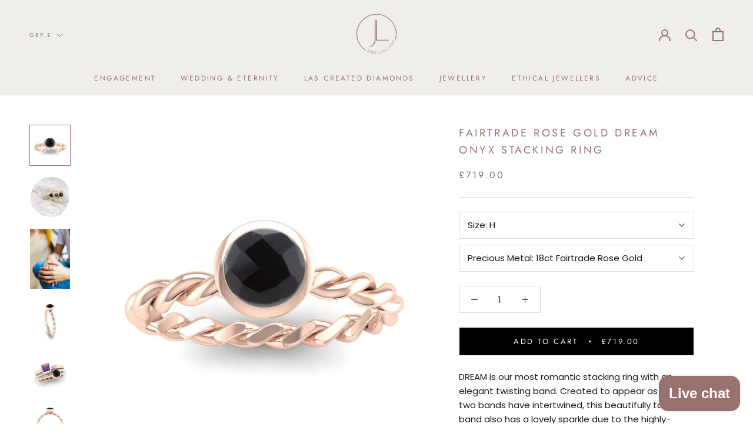

--- FILE ---
content_type: text/html; charset=utf-8
request_url: https://www.jewellersloupe.co.uk/collections/stacking-rings/products/fairtrade-rose-gold-dream-onyx-stacking-ring
body_size: 43900
content:
<!doctype html>

<html class="no-js" lang="en">
<script type="text/javascript">
    (function(c,l,a,r,i,t,y){
        c[a]=c[a]||function(){(c[a].q=c[a].q||[]).push(arguments)};
        t=l.createElement(r);t.async=1;t.src="https://www.clarity.ms/tag/"+i;
        y=l.getElementsByTagName(r)[0];y.parentNode.insertBefore(t,y);
    })(window, document, "clarity", "script", "n1mit5lhn5");
</script>  <head>
<meta name="smart-seo-integrated" content="true" /><title>Fairtrade Rose Gold DREAM Onyx Stacking Ring</title>
<meta name="description" content=" DREAM is our most romantic stacking ring with an elegant twisting band. Created to appear as though two bands have intertwined, this beautifully tactile band also has a lovely sparkle due to the highly-polished undulating metal. Then at the heart of this stacking ring is a rub-set black Onyx.   ..." />
<meta name="smartseo-keyword" content="" />
<meta name="smartseo-timestamp" content="16371457126697131" />
<!--JSON-LD data generated by Smart SEO-->
<script type="application/ld+json">
    {
        "@context": "https://schema.org/",
        "@type": "Product",
        "url": "https://www.jewellersloupe.co.uk/products/fairtrade-rose-gold-dream-onyx-stacking-ring",
        "name": "Fairtrade Rose Gold DREAM Onyx Stacking Ring",
        "image": "https://www.jewellersloupe.co.uk/cdn/shop/products/STA05OnRaDREAMOnyxTwistStackingRing_Jeweller_sLoupe_UK_3675b16b-4cab-4b08-a552-7bb8142dfec2.png?v=1618928993",
        "description": " DREAM is our most romantic stacking ring with an elegant twisting band. Created to appear as though two bands have intertwined, this beautifully tactile band also has a lovely sparkle due to the highly-polished undulating metal. Then at the heart of this stacking ring is a rub-set black Onyx.   ...",
        "brand": {
            "@type": "Brand",
            "name": "Jeweller&#39;s Loupe"
        },
        "sku": "STA05",
        "mpn": "STA05",
        "weight": "0.0lb",
        "offers": [
            {
                "@type": "Offer",
                "priceCurrency": "GBP",
                "price": "719.00",
                "priceValidUntil": "2026-04-19",
                "availability": "https://schema.org/InStock",
                "itemCondition": "https://schema.org/NewCondition",
                "sku": "STA05",
                "name": "H / 18ct Fairtrade Rose Gold",
                "url": "https://www.jewellersloupe.co.uk/products/fairtrade-rose-gold-dream-onyx-stacking-ring?variant=39786056482971",
                "seller": {
                    "@type": "Organization",
                    "name": "Jeweller&#39;s Loupe"
                }
            },
            {
                "@type": "Offer",
                "priceCurrency": "GBP",
                "price": "519.00",
                "priceValidUntil": "2026-04-19",
                "availability": "https://schema.org/InStock",
                "itemCondition": "https://schema.org/NewCondition",
                "sku": "STA05",
                "name": "H / 9ct Fairtrade Rose Gold",
                "url": "https://www.jewellersloupe.co.uk/products/fairtrade-rose-gold-dream-onyx-stacking-ring?variant=39786056515739",
                "seller": {
                    "@type": "Organization",
                    "name": "Jeweller&#39;s Loupe"
                }
            },
            {
                "@type": "Offer",
                "priceCurrency": "GBP",
                "price": "719.00",
                "priceValidUntil": "2026-04-19",
                "availability": "https://schema.org/InStock",
                "itemCondition": "https://schema.org/NewCondition",
                "sku": "STA05",
                "name": "H ½ / 18ct Fairtrade Rose Gold",
                "url": "https://www.jewellersloupe.co.uk/products/fairtrade-rose-gold-dream-onyx-stacking-ring?variant=39786056548507",
                "seller": {
                    "@type": "Organization",
                    "name": "Jeweller&#39;s Loupe"
                }
            },
            {
                "@type": "Offer",
                "priceCurrency": "GBP",
                "price": "519.00",
                "priceValidUntil": "2026-04-19",
                "availability": "https://schema.org/InStock",
                "itemCondition": "https://schema.org/NewCondition",
                "sku": "STA05",
                "name": "H ½ / 9ct Fairtrade Rose Gold",
                "url": "https://www.jewellersloupe.co.uk/products/fairtrade-rose-gold-dream-onyx-stacking-ring?variant=39786056581275",
                "seller": {
                    "@type": "Organization",
                    "name": "Jeweller&#39;s Loupe"
                }
            },
            {
                "@type": "Offer",
                "priceCurrency": "GBP",
                "price": "719.00",
                "priceValidUntil": "2026-04-19",
                "availability": "https://schema.org/InStock",
                "itemCondition": "https://schema.org/NewCondition",
                "sku": "STA05",
                "name": "I / 18ct Fairtrade Rose Gold",
                "url": "https://www.jewellersloupe.co.uk/products/fairtrade-rose-gold-dream-onyx-stacking-ring?variant=39786056614043",
                "seller": {
                    "@type": "Organization",
                    "name": "Jeweller&#39;s Loupe"
                }
            },
            {
                "@type": "Offer",
                "priceCurrency": "GBP",
                "price": "519.00",
                "priceValidUntil": "2026-04-19",
                "availability": "https://schema.org/InStock",
                "itemCondition": "https://schema.org/NewCondition",
                "sku": "STA05",
                "name": "I / 9ct Fairtrade Rose Gold",
                "url": "https://www.jewellersloupe.co.uk/products/fairtrade-rose-gold-dream-onyx-stacking-ring?variant=39786056646811",
                "seller": {
                    "@type": "Organization",
                    "name": "Jeweller&#39;s Loupe"
                }
            },
            {
                "@type": "Offer",
                "priceCurrency": "GBP",
                "price": "719.00",
                "priceValidUntil": "2026-04-19",
                "availability": "https://schema.org/InStock",
                "itemCondition": "https://schema.org/NewCondition",
                "sku": "STA05",
                "name": "I ½ / 18ct Fairtrade Rose Gold",
                "url": "https://www.jewellersloupe.co.uk/products/fairtrade-rose-gold-dream-onyx-stacking-ring?variant=39786056679579",
                "seller": {
                    "@type": "Organization",
                    "name": "Jeweller&#39;s Loupe"
                }
            },
            {
                "@type": "Offer",
                "priceCurrency": "GBP",
                "price": "519.00",
                "priceValidUntil": "2026-04-19",
                "availability": "https://schema.org/InStock",
                "itemCondition": "https://schema.org/NewCondition",
                "sku": "STA05",
                "name": "I ½ / 9ct Fairtrade Rose Gold",
                "url": "https://www.jewellersloupe.co.uk/products/fairtrade-rose-gold-dream-onyx-stacking-ring?variant=39786056712347",
                "seller": {
                    "@type": "Organization",
                    "name": "Jeweller&#39;s Loupe"
                }
            },
            {
                "@type": "Offer",
                "priceCurrency": "GBP",
                "price": "719.00",
                "priceValidUntil": "2026-04-19",
                "availability": "https://schema.org/InStock",
                "itemCondition": "https://schema.org/NewCondition",
                "sku": "STA05",
                "name": "J / 18ct Fairtrade Rose Gold",
                "url": "https://www.jewellersloupe.co.uk/products/fairtrade-rose-gold-dream-onyx-stacking-ring?variant=39786056745115",
                "seller": {
                    "@type": "Organization",
                    "name": "Jeweller&#39;s Loupe"
                }
            },
            {
                "@type": "Offer",
                "priceCurrency": "GBP",
                "price": "519.00",
                "priceValidUntil": "2026-04-19",
                "availability": "https://schema.org/InStock",
                "itemCondition": "https://schema.org/NewCondition",
                "sku": "STA05",
                "name": "J / 9ct Fairtrade Rose Gold",
                "url": "https://www.jewellersloupe.co.uk/products/fairtrade-rose-gold-dream-onyx-stacking-ring?variant=39786056777883",
                "seller": {
                    "@type": "Organization",
                    "name": "Jeweller&#39;s Loupe"
                }
            },
            {
                "@type": "Offer",
                "priceCurrency": "GBP",
                "price": "719.00",
                "priceValidUntil": "2026-04-19",
                "availability": "https://schema.org/InStock",
                "itemCondition": "https://schema.org/NewCondition",
                "sku": "STA05",
                "name": "J ½ / 18ct Fairtrade Rose Gold",
                "url": "https://www.jewellersloupe.co.uk/products/fairtrade-rose-gold-dream-onyx-stacking-ring?variant=39786056810651",
                "seller": {
                    "@type": "Organization",
                    "name": "Jeweller&#39;s Loupe"
                }
            },
            {
                "@type": "Offer",
                "priceCurrency": "GBP",
                "price": "519.00",
                "priceValidUntil": "2026-04-19",
                "availability": "https://schema.org/InStock",
                "itemCondition": "https://schema.org/NewCondition",
                "sku": "STA05",
                "name": "J ½ / 9ct Fairtrade Rose Gold",
                "url": "https://www.jewellersloupe.co.uk/products/fairtrade-rose-gold-dream-onyx-stacking-ring?variant=39786056843419",
                "seller": {
                    "@type": "Organization",
                    "name": "Jeweller&#39;s Loupe"
                }
            },
            {
                "@type": "Offer",
                "priceCurrency": "GBP",
                "price": "719.00",
                "priceValidUntil": "2026-04-19",
                "availability": "https://schema.org/InStock",
                "itemCondition": "https://schema.org/NewCondition",
                "sku": "STA05",
                "name": "K / 18ct Fairtrade Rose Gold",
                "url": "https://www.jewellersloupe.co.uk/products/fairtrade-rose-gold-dream-onyx-stacking-ring?variant=39786056876187",
                "seller": {
                    "@type": "Organization",
                    "name": "Jeweller&#39;s Loupe"
                }
            },
            {
                "@type": "Offer",
                "priceCurrency": "GBP",
                "price": "519.00",
                "priceValidUntil": "2026-04-19",
                "availability": "https://schema.org/InStock",
                "itemCondition": "https://schema.org/NewCondition",
                "sku": "STA05",
                "name": "K / 9ct Fairtrade Rose Gold",
                "url": "https://www.jewellersloupe.co.uk/products/fairtrade-rose-gold-dream-onyx-stacking-ring?variant=39786056908955",
                "seller": {
                    "@type": "Organization",
                    "name": "Jeweller&#39;s Loupe"
                }
            },
            {
                "@type": "Offer",
                "priceCurrency": "GBP",
                "price": "719.00",
                "priceValidUntil": "2026-04-19",
                "availability": "https://schema.org/InStock",
                "itemCondition": "https://schema.org/NewCondition",
                "sku": "STA05",
                "name": "K ½ / 18ct Fairtrade Rose Gold",
                "url": "https://www.jewellersloupe.co.uk/products/fairtrade-rose-gold-dream-onyx-stacking-ring?variant=39786056941723",
                "seller": {
                    "@type": "Organization",
                    "name": "Jeweller&#39;s Loupe"
                }
            },
            {
                "@type": "Offer",
                "priceCurrency": "GBP",
                "price": "519.00",
                "priceValidUntil": "2026-04-19",
                "availability": "https://schema.org/InStock",
                "itemCondition": "https://schema.org/NewCondition",
                "sku": "STA05",
                "name": "K ½ / 9ct Fairtrade Rose Gold",
                "url": "https://www.jewellersloupe.co.uk/products/fairtrade-rose-gold-dream-onyx-stacking-ring?variant=39786056974491",
                "seller": {
                    "@type": "Organization",
                    "name": "Jeweller&#39;s Loupe"
                }
            },
            {
                "@type": "Offer",
                "priceCurrency": "GBP",
                "price": "719.00",
                "priceValidUntil": "2026-04-19",
                "availability": "https://schema.org/InStock",
                "itemCondition": "https://schema.org/NewCondition",
                "sku": "STA05",
                "name": "L / 18ct Fairtrade Rose Gold",
                "url": "https://www.jewellersloupe.co.uk/products/fairtrade-rose-gold-dream-onyx-stacking-ring?variant=39786057007259",
                "seller": {
                    "@type": "Organization",
                    "name": "Jeweller&#39;s Loupe"
                }
            },
            {
                "@type": "Offer",
                "priceCurrency": "GBP",
                "price": "519.00",
                "priceValidUntil": "2026-04-19",
                "availability": "https://schema.org/InStock",
                "itemCondition": "https://schema.org/NewCondition",
                "sku": "STA05",
                "name": "L / 9ct Fairtrade Rose Gold",
                "url": "https://www.jewellersloupe.co.uk/products/fairtrade-rose-gold-dream-onyx-stacking-ring?variant=39786057040027",
                "seller": {
                    "@type": "Organization",
                    "name": "Jeweller&#39;s Loupe"
                }
            },
            {
                "@type": "Offer",
                "priceCurrency": "GBP",
                "price": "719.00",
                "priceValidUntil": "2026-04-19",
                "availability": "https://schema.org/InStock",
                "itemCondition": "https://schema.org/NewCondition",
                "sku": "STA05",
                "name": "L ½ / 18ct Fairtrade Rose Gold",
                "url": "https://www.jewellersloupe.co.uk/products/fairtrade-rose-gold-dream-onyx-stacking-ring?variant=39786057072795",
                "seller": {
                    "@type": "Organization",
                    "name": "Jeweller&#39;s Loupe"
                }
            },
            {
                "@type": "Offer",
                "priceCurrency": "GBP",
                "price": "519.00",
                "priceValidUntil": "2026-04-19",
                "availability": "https://schema.org/InStock",
                "itemCondition": "https://schema.org/NewCondition",
                "sku": "STA05",
                "name": "L ½ / 9ct Fairtrade Rose Gold",
                "url": "https://www.jewellersloupe.co.uk/products/fairtrade-rose-gold-dream-onyx-stacking-ring?variant=39786057105563",
                "seller": {
                    "@type": "Organization",
                    "name": "Jeweller&#39;s Loupe"
                }
            },
            {
                "@type": "Offer",
                "priceCurrency": "GBP",
                "price": "719.00",
                "priceValidUntil": "2026-04-19",
                "availability": "https://schema.org/InStock",
                "itemCondition": "https://schema.org/NewCondition",
                "sku": "STA05",
                "name": "M / 18ct Fairtrade Rose Gold",
                "url": "https://www.jewellersloupe.co.uk/products/fairtrade-rose-gold-dream-onyx-stacking-ring?variant=39786057138331",
                "seller": {
                    "@type": "Organization",
                    "name": "Jeweller&#39;s Loupe"
                }
            },
            {
                "@type": "Offer",
                "priceCurrency": "GBP",
                "price": "519.00",
                "priceValidUntil": "2026-04-19",
                "availability": "https://schema.org/InStock",
                "itemCondition": "https://schema.org/NewCondition",
                "sku": "STA05",
                "name": "M / 9ct Fairtrade Rose Gold",
                "url": "https://www.jewellersloupe.co.uk/products/fairtrade-rose-gold-dream-onyx-stacking-ring?variant=39786057171099",
                "seller": {
                    "@type": "Organization",
                    "name": "Jeweller&#39;s Loupe"
                }
            },
            {
                "@type": "Offer",
                "priceCurrency": "GBP",
                "price": "719.00",
                "priceValidUntil": "2026-04-19",
                "availability": "https://schema.org/InStock",
                "itemCondition": "https://schema.org/NewCondition",
                "sku": "STA05",
                "name": "M ½ / 18ct Fairtrade Rose Gold",
                "url": "https://www.jewellersloupe.co.uk/products/fairtrade-rose-gold-dream-onyx-stacking-ring?variant=39786057203867",
                "seller": {
                    "@type": "Organization",
                    "name": "Jeweller&#39;s Loupe"
                }
            },
            {
                "@type": "Offer",
                "priceCurrency": "GBP",
                "price": "519.00",
                "priceValidUntil": "2026-04-19",
                "availability": "https://schema.org/InStock",
                "itemCondition": "https://schema.org/NewCondition",
                "sku": "STA05",
                "name": "M ½ / 9ct Fairtrade Rose Gold",
                "url": "https://www.jewellersloupe.co.uk/products/fairtrade-rose-gold-dream-onyx-stacking-ring?variant=39786057236635",
                "seller": {
                    "@type": "Organization",
                    "name": "Jeweller&#39;s Loupe"
                }
            },
            {
                "@type": "Offer",
                "priceCurrency": "GBP",
                "price": "719.00",
                "priceValidUntil": "2026-04-19",
                "availability": "https://schema.org/InStock",
                "itemCondition": "https://schema.org/NewCondition",
                "sku": "STA05",
                "name": "N / 18ct Fairtrade Rose Gold",
                "url": "https://www.jewellersloupe.co.uk/products/fairtrade-rose-gold-dream-onyx-stacking-ring?variant=39786057302171",
                "seller": {
                    "@type": "Organization",
                    "name": "Jeweller&#39;s Loupe"
                }
            },
            {
                "@type": "Offer",
                "priceCurrency": "GBP",
                "price": "519.00",
                "priceValidUntil": "2026-04-19",
                "availability": "https://schema.org/InStock",
                "itemCondition": "https://schema.org/NewCondition",
                "sku": "STA05",
                "name": "N / 9ct Fairtrade Rose Gold",
                "url": "https://www.jewellersloupe.co.uk/products/fairtrade-rose-gold-dream-onyx-stacking-ring?variant=39786057334939",
                "seller": {
                    "@type": "Organization",
                    "name": "Jeweller&#39;s Loupe"
                }
            },
            {
                "@type": "Offer",
                "priceCurrency": "GBP",
                "price": "719.00",
                "priceValidUntil": "2026-04-19",
                "availability": "https://schema.org/InStock",
                "itemCondition": "https://schema.org/NewCondition",
                "sku": "STA05",
                "name": "N ½ / 18ct Fairtrade Rose Gold",
                "url": "https://www.jewellersloupe.co.uk/products/fairtrade-rose-gold-dream-onyx-stacking-ring?variant=39786057367707",
                "seller": {
                    "@type": "Organization",
                    "name": "Jeweller&#39;s Loupe"
                }
            },
            {
                "@type": "Offer",
                "priceCurrency": "GBP",
                "price": "519.00",
                "priceValidUntil": "2026-04-19",
                "availability": "https://schema.org/InStock",
                "itemCondition": "https://schema.org/NewCondition",
                "sku": "STA05",
                "name": "N ½ / 9ct Fairtrade Rose Gold",
                "url": "https://www.jewellersloupe.co.uk/products/fairtrade-rose-gold-dream-onyx-stacking-ring?variant=39786057400475",
                "seller": {
                    "@type": "Organization",
                    "name": "Jeweller&#39;s Loupe"
                }
            },
            {
                "@type": "Offer",
                "priceCurrency": "GBP",
                "price": "719.00",
                "priceValidUntil": "2026-04-19",
                "availability": "https://schema.org/InStock",
                "itemCondition": "https://schema.org/NewCondition",
                "sku": "STA05",
                "name": "O / 18ct Fairtrade Rose Gold",
                "url": "https://www.jewellersloupe.co.uk/products/fairtrade-rose-gold-dream-onyx-stacking-ring?variant=39786057433243",
                "seller": {
                    "@type": "Organization",
                    "name": "Jeweller&#39;s Loupe"
                }
            },
            {
                "@type": "Offer",
                "priceCurrency": "GBP",
                "price": "519.00",
                "priceValidUntil": "2026-04-19",
                "availability": "https://schema.org/InStock",
                "itemCondition": "https://schema.org/NewCondition",
                "sku": "STA05",
                "name": "O / 9ct Fairtrade Rose Gold",
                "url": "https://www.jewellersloupe.co.uk/products/fairtrade-rose-gold-dream-onyx-stacking-ring?variant=39786057466011",
                "seller": {
                    "@type": "Organization",
                    "name": "Jeweller&#39;s Loupe"
                }
            },
            {
                "@type": "Offer",
                "priceCurrency": "GBP",
                "price": "719.00",
                "priceValidUntil": "2026-04-19",
                "availability": "https://schema.org/InStock",
                "itemCondition": "https://schema.org/NewCondition",
                "sku": "STA05",
                "name": "O ½ / 18ct Fairtrade Rose Gold",
                "url": "https://www.jewellersloupe.co.uk/products/fairtrade-rose-gold-dream-onyx-stacking-ring?variant=39786057498779",
                "seller": {
                    "@type": "Organization",
                    "name": "Jeweller&#39;s Loupe"
                }
            },
            {
                "@type": "Offer",
                "priceCurrency": "GBP",
                "price": "519.00",
                "priceValidUntil": "2026-04-19",
                "availability": "https://schema.org/InStock",
                "itemCondition": "https://schema.org/NewCondition",
                "sku": "STA05",
                "name": "O ½ / 9ct Fairtrade Rose Gold",
                "url": "https://www.jewellersloupe.co.uk/products/fairtrade-rose-gold-dream-onyx-stacking-ring?variant=39786057531547",
                "seller": {
                    "@type": "Organization",
                    "name": "Jeweller&#39;s Loupe"
                }
            },
            {
                "@type": "Offer",
                "priceCurrency": "GBP",
                "price": "719.00",
                "priceValidUntil": "2026-04-19",
                "availability": "https://schema.org/InStock",
                "itemCondition": "https://schema.org/NewCondition",
                "sku": "STA05",
                "name": "P / 18ct Fairtrade Rose Gold",
                "url": "https://www.jewellersloupe.co.uk/products/fairtrade-rose-gold-dream-onyx-stacking-ring?variant=39786057564315",
                "seller": {
                    "@type": "Organization",
                    "name": "Jeweller&#39;s Loupe"
                }
            },
            {
                "@type": "Offer",
                "priceCurrency": "GBP",
                "price": "519.00",
                "priceValidUntil": "2026-04-19",
                "availability": "https://schema.org/InStock",
                "itemCondition": "https://schema.org/NewCondition",
                "sku": "STA05",
                "name": "P / 9ct Fairtrade Rose Gold",
                "url": "https://www.jewellersloupe.co.uk/products/fairtrade-rose-gold-dream-onyx-stacking-ring?variant=39786057597083",
                "seller": {
                    "@type": "Organization",
                    "name": "Jeweller&#39;s Loupe"
                }
            },
            {
                "@type": "Offer",
                "priceCurrency": "GBP",
                "price": "719.00",
                "priceValidUntil": "2026-04-19",
                "availability": "https://schema.org/InStock",
                "itemCondition": "https://schema.org/NewCondition",
                "sku": "STA05",
                "name": "P ½ / 18ct Fairtrade Rose Gold",
                "url": "https://www.jewellersloupe.co.uk/products/fairtrade-rose-gold-dream-onyx-stacking-ring?variant=39786057629851",
                "seller": {
                    "@type": "Organization",
                    "name": "Jeweller&#39;s Loupe"
                }
            },
            {
                "@type": "Offer",
                "priceCurrency": "GBP",
                "price": "519.00",
                "priceValidUntil": "2026-04-19",
                "availability": "https://schema.org/InStock",
                "itemCondition": "https://schema.org/NewCondition",
                "sku": "STA05",
                "name": "P ½ / 9ct Fairtrade Rose Gold",
                "url": "https://www.jewellersloupe.co.uk/products/fairtrade-rose-gold-dream-onyx-stacking-ring?variant=39786057662619",
                "seller": {
                    "@type": "Organization",
                    "name": "Jeweller&#39;s Loupe"
                }
            },
            {
                "@type": "Offer",
                "priceCurrency": "GBP",
                "price": "719.00",
                "priceValidUntil": "2026-04-19",
                "availability": "https://schema.org/InStock",
                "itemCondition": "https://schema.org/NewCondition",
                "sku": "STA05",
                "name": "Q / 18ct Fairtrade Rose Gold",
                "url": "https://www.jewellersloupe.co.uk/products/fairtrade-rose-gold-dream-onyx-stacking-ring?variant=39786057695387",
                "seller": {
                    "@type": "Organization",
                    "name": "Jeweller&#39;s Loupe"
                }
            },
            {
                "@type": "Offer",
                "priceCurrency": "GBP",
                "price": "519.00",
                "priceValidUntil": "2026-04-19",
                "availability": "https://schema.org/InStock",
                "itemCondition": "https://schema.org/NewCondition",
                "sku": "STA05",
                "name": "Q / 9ct Fairtrade Rose Gold",
                "url": "https://www.jewellersloupe.co.uk/products/fairtrade-rose-gold-dream-onyx-stacking-ring?variant=39786057728155",
                "seller": {
                    "@type": "Organization",
                    "name": "Jeweller&#39;s Loupe"
                }
            },
            {
                "@type": "Offer",
                "priceCurrency": "GBP",
                "price": "719.00",
                "priceValidUntil": "2026-04-19",
                "availability": "https://schema.org/InStock",
                "itemCondition": "https://schema.org/NewCondition",
                "sku": "STA05",
                "name": "Q ½ / 18ct Fairtrade Rose Gold",
                "url": "https://www.jewellersloupe.co.uk/products/fairtrade-rose-gold-dream-onyx-stacking-ring?variant=39786057760923",
                "seller": {
                    "@type": "Organization",
                    "name": "Jeweller&#39;s Loupe"
                }
            },
            {
                "@type": "Offer",
                "priceCurrency": "GBP",
                "price": "519.00",
                "priceValidUntil": "2026-04-19",
                "availability": "https://schema.org/InStock",
                "itemCondition": "https://schema.org/NewCondition",
                "sku": "STA05",
                "name": "Q ½ / 9ct Fairtrade Rose Gold",
                "url": "https://www.jewellersloupe.co.uk/products/fairtrade-rose-gold-dream-onyx-stacking-ring?variant=39786057793691",
                "seller": {
                    "@type": "Organization",
                    "name": "Jeweller&#39;s Loupe"
                }
            },
            {
                "@type": "Offer",
                "priceCurrency": "GBP",
                "price": "719.00",
                "priceValidUntil": "2026-04-19",
                "availability": "https://schema.org/InStock",
                "itemCondition": "https://schema.org/NewCondition",
                "sku": "STA05",
                "name": "R / 18ct Fairtrade Rose Gold",
                "url": "https://www.jewellersloupe.co.uk/products/fairtrade-rose-gold-dream-onyx-stacking-ring?variant=39786057826459",
                "seller": {
                    "@type": "Organization",
                    "name": "Jeweller&#39;s Loupe"
                }
            },
            {
                "@type": "Offer",
                "priceCurrency": "GBP",
                "price": "519.00",
                "priceValidUntil": "2026-04-19",
                "availability": "https://schema.org/InStock",
                "itemCondition": "https://schema.org/NewCondition",
                "sku": "STA05",
                "name": "R / 9ct Fairtrade Rose Gold",
                "url": "https://www.jewellersloupe.co.uk/products/fairtrade-rose-gold-dream-onyx-stacking-ring?variant=39786057859227",
                "seller": {
                    "@type": "Organization",
                    "name": "Jeweller&#39;s Loupe"
                }
            },
            {
                "@type": "Offer",
                "priceCurrency": "GBP",
                "price": "719.00",
                "priceValidUntil": "2026-04-19",
                "availability": "https://schema.org/InStock",
                "itemCondition": "https://schema.org/NewCondition",
                "sku": "STA05",
                "name": "R ½ / 18ct Fairtrade Rose Gold",
                "url": "https://www.jewellersloupe.co.uk/products/fairtrade-rose-gold-dream-onyx-stacking-ring?variant=39786057891995",
                "seller": {
                    "@type": "Organization",
                    "name": "Jeweller&#39;s Loupe"
                }
            },
            {
                "@type": "Offer",
                "priceCurrency": "GBP",
                "price": "519.00",
                "priceValidUntil": "2026-04-19",
                "availability": "https://schema.org/InStock",
                "itemCondition": "https://schema.org/NewCondition",
                "sku": "STA05",
                "name": "R ½ / 9ct Fairtrade Rose Gold",
                "url": "https://www.jewellersloupe.co.uk/products/fairtrade-rose-gold-dream-onyx-stacking-ring?variant=39786057924763",
                "seller": {
                    "@type": "Organization",
                    "name": "Jeweller&#39;s Loupe"
                }
            },
            {
                "@type": "Offer",
                "priceCurrency": "GBP",
                "price": "719.00",
                "priceValidUntil": "2026-04-19",
                "availability": "https://schema.org/InStock",
                "itemCondition": "https://schema.org/NewCondition",
                "sku": "STA05",
                "name": "S / 18ct Fairtrade Rose Gold",
                "url": "https://www.jewellersloupe.co.uk/products/fairtrade-rose-gold-dream-onyx-stacking-ring?variant=39786057957531",
                "seller": {
                    "@type": "Organization",
                    "name": "Jeweller&#39;s Loupe"
                }
            },
            {
                "@type": "Offer",
                "priceCurrency": "GBP",
                "price": "519.00",
                "priceValidUntil": "2026-04-19",
                "availability": "https://schema.org/InStock",
                "itemCondition": "https://schema.org/NewCondition",
                "sku": "STA05",
                "name": "S / 9ct Fairtrade Rose Gold",
                "url": "https://www.jewellersloupe.co.uk/products/fairtrade-rose-gold-dream-onyx-stacking-ring?variant=39786057990299",
                "seller": {
                    "@type": "Organization",
                    "name": "Jeweller&#39;s Loupe"
                }
            },
            {
                "@type": "Offer",
                "priceCurrency": "GBP",
                "price": "719.00",
                "priceValidUntil": "2026-04-19",
                "availability": "https://schema.org/InStock",
                "itemCondition": "https://schema.org/NewCondition",
                "sku": "STA05",
                "name": "S ½ / 18ct Fairtrade Rose Gold",
                "url": "https://www.jewellersloupe.co.uk/products/fairtrade-rose-gold-dream-onyx-stacking-ring?variant=39786058023067",
                "seller": {
                    "@type": "Organization",
                    "name": "Jeweller&#39;s Loupe"
                }
            },
            {
                "@type": "Offer",
                "priceCurrency": "GBP",
                "price": "519.00",
                "priceValidUntil": "2026-04-19",
                "availability": "https://schema.org/InStock",
                "itemCondition": "https://schema.org/NewCondition",
                "sku": "STA05",
                "name": "S ½ / 9ct Fairtrade Rose Gold",
                "url": "https://www.jewellersloupe.co.uk/products/fairtrade-rose-gold-dream-onyx-stacking-ring?variant=39786058055835",
                "seller": {
                    "@type": "Organization",
                    "name": "Jeweller&#39;s Loupe"
                }
            }]
    }
</script><!--JSON-LD data generated by Smart SEO-->
<script type="application/ld+json">
    {
        "@context": "https://schema.org",
        "@type": "BreadcrumbList",
        "itemListElement": [
            {
                "@type": "ListItem",
                "position": 1,
                "item": {
                    "@type": "Website",
                    "@id": "https://www.jewellersloupe.co.uk",
                    "name": "Translation missing: en.general.breadcrumbs.home"
                }
            },
            {
                "@type": "ListItem",
                "position": 2,
                "item": {
                    "@type": "CollectionPage",
                    "@id": "https://www.jewellersloupe.co.uk/collections/stacking-rings",
                    "name": "Stacking Rings"
                }
            },
            {
                "@type": "ListItem",
                "position": 3,
                "item": {
                    "@type": "WebPage",
                    "@id": "https://www.jewellersloupe.co.uk/collections/stacking-rings/products/fairtrade-rose-gold-dream-onyx-stacking-ring",
                    "name": "Fairtrade Rose Gold DREAM Onyx Stacking Ring"
                }
            }
        ]
    }
</script>
<!--JSON-LD data generated by Smart SEO-->
<script type="application/ld+json">
    {
        "@context": "https://schema.org",
        "@type": "Organization",
        "name": "Jeweller&#39;s Loupe",
        "url": "https://www.jewellersloupe.co.uk",
        "description": "Independent British jewellers specialising in handmade engagement rings and wedding rings using Fairtrade gold and ethical materials.",
        "logo": "https://smartseo-store-logos.s3.eu-central-1.amazonaws.com/www.jewellersloupe.co.uk-Jeweller's Loupe main pink.png",
        "image": "https://smartseo-store-logos.s3.eu-central-1.amazonaws.com/www.jewellersloupe.co.uk-Jeweller's Loupe main pink.png",
        "sameAs": ["https://www.facebook.com/jewellersloupe","https://instagram.com/jewellers_loupe","https://www.pinterest.com/jewellersloupe"],
        "address": {
            "@type": "PostalAddress",
            "streetAddress": "3 Stainbeck Corner, Chapel Allerton",
            "addressLocality": "Leeds",
            "addressRegion": "England",
            "postalCode": "LS7 3PG",
            "addressCountry": "United Kingdom"
        },
        "telephone": "01132624064"
    }
</script><meta charset="utf-8"> 
    <meta http-equiv="X-UA-Compatible" content="IE=edge,chrome=1">
    <meta name="viewport" content="width=device-width, initial-scale=1.0, height=device-height, minimum-scale=1.0, maximum-scale=1.0">
    <meta name="theme-color" content="">
<!-- Hotjar Tracking Code for https://www.jewellersloupe.co.uk/ -->
<script>
    (function(h,o,t,j,a,r){
        h.hj=h.hj||function(){(h.hj.q=h.hj.q||[]).push(arguments)};
        h._hjSettings={hjid:1947628,hjsv:6};
        a=o.getElementsByTagName('head')[0];
        r=o.createElement('script');r.async=1;
        r.src=t+h._hjSettings.hjid+j+h._hjSettings.hjsv;
        a.appendChild(r);
    })(window,document,'https://static.hotjar.com/c/hotjar-','.js?sv=');
</script><link rel="canonical" href="https://www.jewellersloupe.co.uk/products/fairtrade-rose-gold-dream-onyx-stacking-ring"><link rel="shortcut icon" href="//www.jewellersloupe.co.uk/cdn/shop/files/Jeweller_s_Loupe_main_slim_96x.gif?v=1614357828" type="image/png"><meta property="og:type" content="product">
  <meta property="og:title" content="Fairtrade Rose Gold DREAM Onyx Stacking Ring"><meta property="og:image" content="http://www.jewellersloupe.co.uk/cdn/shop/products/STA05OnRaDREAMOnyxTwistStackingRing_Jeweller_sLoupe_UK_3675b16b-4cab-4b08-a552-7bb8142dfec2.png?v=1618928993">
    <meta property="og:image:secure_url" content="https://www.jewellersloupe.co.uk/cdn/shop/products/STA05OnRaDREAMOnyxTwistStackingRing_Jeweller_sLoupe_UK_3675b16b-4cab-4b08-a552-7bb8142dfec2.png?v=1618928993">
    <meta property="og:image:width" content="900">
    <meta property="og:image:height" content="900"><meta property="product:price:amount" content="719.00">
  <meta property="product:price:currency" content="GBP"><meta property="og:description" content="An EXCLUSIVE ETHICAL STACKING RING for the CONSCIOUS CONSUMER | From our Hope Collection, a twisting band with a round black Onyx. Handmade in Britain by Yorkshire jewellers using ethically sourced gemstones. Available in Fairtrade Silver, Fairtrade Gold or ethically sourced platinum. 0% finance option available."><meta property="og:url" content="https://www.jewellersloupe.co.uk/products/fairtrade-rose-gold-dream-onyx-stacking-ring">
<meta property="og:site_name" content="Jeweller&#39;s Loupe"><meta name="twitter:card" content="summary"><meta name="twitter:title" content="Fairtrade Rose Gold DREAM Onyx Stacking Ring">
  <meta name="twitter:description" content="DREAM is our most romantic stacking ring with an elegant twisting band. Created to appear as though two bands have intertwined, this beautifully tactile band also has a lovely sparkle due to the highly-polished undulating metal. Then at the heart of this stacking ring is a rub-set black Onyx.  Add to Cart to view 0% finance options Try before you buy? What size should I pick? Also available in: Fairtrade Silver Fairtrade White Gold Fairtrade Yellow Gold Ethically-sourced Platinum Also available with: Ethically-sourced Agate Ethically-sourced Blue Topaz Ethically-sourced Citrine Ethically-sourced Garnet Ethically-sourced Kyanite All the details: An exclusive stacking ring from our HOPE Collection A contemporary, angular band ring in Fairtrade Rose Gold Round 5mm, cabochon cut black Onyx, hand set in a rub setting As we hand craft each ring to order, your coloured gemstone will be ethically-sourced and selected just for you. Please note that every gemstone will have its own unique, naturally-occurring colour plays and">
  <meta name="twitter:image" content="https://www.jewellersloupe.co.uk/cdn/shop/products/STA05OnRaDREAMOnyxTwistStackingRing_Jeweller_sLoupe_UK_3675b16b-4cab-4b08-a552-7bb8142dfec2_600x600_crop_center.png?v=1618928993">
    <style>
  @font-face {
  font-family: Jost;
  font-weight: 400;
  font-style: normal;
  font-display: fallback;
  src: url("//www.jewellersloupe.co.uk/cdn/fonts/jost/jost_n4.d47a1b6347ce4a4c9f437608011273009d91f2b7.woff2") format("woff2"),
       url("//www.jewellersloupe.co.uk/cdn/fonts/jost/jost_n4.791c46290e672b3f85c3d1c651ef2efa3819eadd.woff") format("woff");
}

  @font-face {
  font-family: Poppins;
  font-weight: 400;
  font-style: normal;
  font-display: fallback;
  src: url("//www.jewellersloupe.co.uk/cdn/fonts/poppins/poppins_n4.0ba78fa5af9b0e1a374041b3ceaadf0a43b41362.woff2") format("woff2"),
       url("//www.jewellersloupe.co.uk/cdn/fonts/poppins/poppins_n4.214741a72ff2596839fc9760ee7a770386cf16ca.woff") format("woff");
}


  @font-face {
  font-family: Poppins;
  font-weight: 700;
  font-style: normal;
  font-display: fallback;
  src: url("//www.jewellersloupe.co.uk/cdn/fonts/poppins/poppins_n7.56758dcf284489feb014a026f3727f2f20a54626.woff2") format("woff2"),
       url("//www.jewellersloupe.co.uk/cdn/fonts/poppins/poppins_n7.f34f55d9b3d3205d2cd6f64955ff4b36f0cfd8da.woff") format("woff");
}

  @font-face {
  font-family: Poppins;
  font-weight: 400;
  font-style: italic;
  font-display: fallback;
  src: url("//www.jewellersloupe.co.uk/cdn/fonts/poppins/poppins_i4.846ad1e22474f856bd6b81ba4585a60799a9f5d2.woff2") format("woff2"),
       url("//www.jewellersloupe.co.uk/cdn/fonts/poppins/poppins_i4.56b43284e8b52fc64c1fd271f289a39e8477e9ec.woff") format("woff");
}

  @font-face {
  font-family: Poppins;
  font-weight: 700;
  font-style: italic;
  font-display: fallback;
  src: url("//www.jewellersloupe.co.uk/cdn/fonts/poppins/poppins_i7.42fd71da11e9d101e1e6c7932199f925f9eea42d.woff2") format("woff2"),
       url("//www.jewellersloupe.co.uk/cdn/fonts/poppins/poppins_i7.ec8499dbd7616004e21155106d13837fff4cf556.woff") format("woff");
}


  :root {
    --heading-font-family : Jost, sans-serif;
    --heading-font-weight : 400;
    --heading-font-style  : normal;

    --text-font-family : Poppins, sans-serif;
    --text-font-weight : 400;
    --text-font-style  : normal;

    --base-text-font-size   : 15px;
    --default-text-font-size: 14px;--background          : #ffffff;
    --background-rgb      : 255, 255, 255;
    --light-background    : #ffffff;
    --light-background-rgb: 255, 255, 255;
    --heading-color       : #997270;
    --text-color          : #1c1b1b;
    --text-color-rgb      : 28, 27, 27;
    --text-color-light    : #6a6a6a;
    --text-color-light-rgb: 106, 106, 106;
    --link-color          : #997270;
    --link-color-rgb      : 153, 114, 112;
    --border-color        : #dddddd;
    --border-color-rgb    : 221, 221, 221;

    --button-background    : #f0eeeb;
    --button-background-rgb: 240, 238, 235;
    --button-text-color    : #997270;

    --header-background       : #f0eeeb;
    --header-heading-color    : #997270;
    --header-light-text-color : #997270;
    --header-border-color     : #e3dbd9;

    --footer-background    : #f4eae9;
    --footer-text-color    : #6a6a6a;
    --footer-heading-color : #1c1b1b;
    --footer-border-color  : #dfd7d6;

    --navigation-background      : #f0eeeb;
    --navigation-background-rgb  : 240, 238, 235;
    --navigation-text-color      : #997270;
    --navigation-text-color-light: rgba(153, 114, 112, 0.5);
    --navigation-border-color    : rgba(153, 114, 112, 0.25);

    --newsletter-popup-background     : #f0eeeb;
    --newsletter-popup-text-color     : #997270;
    --newsletter-popup-text-color-rgb : 153, 114, 112;

    --secondary-elements-background       : #f0eeeb;
    --secondary-elements-background-rgb   : 240, 238, 235;
    --secondary-elements-text-color       : #997270;
    --secondary-elements-text-color-light : rgba(153, 114, 112, 0.5);
    --secondary-elements-border-color     : rgba(153, 114, 112, 0.25);

    --product-sale-price-color    : #997270;
    --product-sale-price-color-rgb: 153, 114, 112;
    --product-star-rating: #f7c477;

    /* Shopify related variables */
    --payment-terms-background-color: #ffffff;

    /* Products */

    --horizontal-spacing-four-products-per-row: 20px;
        --horizontal-spacing-two-products-per-row : 20px;

    --vertical-spacing-four-products-per-row: 60px;
        --vertical-spacing-two-products-per-row : 75px;

    /* Animation */
    --drawer-transition-timing: cubic-bezier(0.645, 0.045, 0.355, 1);
    --header-base-height: 80px; /* We set a default for browsers that do not support CSS variables */

    /* Cursors */
    --cursor-zoom-in-svg    : url(//www.jewellersloupe.co.uk/cdn/shop/t/12/assets/cursor-zoom-in.svg?v=169237722332339928181681209433);
    --cursor-zoom-in-2x-svg : url(//www.jewellersloupe.co.uk/cdn/shop/t/12/assets/cursor-zoom-in-2x.svg?v=91494045946137363871681209433);
  }
</style>

<script>
  // IE11 does not have support for CSS variables, so we have to polyfill them
  if (!(((window || {}).CSS || {}).supports && window.CSS.supports('(--a: 0)'))) {
    const script = document.createElement('script');
    script.type = 'text/javascript';
    script.src = 'https://cdn.jsdelivr.net/npm/css-vars-ponyfill@2';
    script.onload = function() {
      cssVars({});
    };

    document.getElementsByTagName('head')[0].appendChild(script);
  }
</script>

    <script>window.performance && window.performance.mark && window.performance.mark('shopify.content_for_header.start');</script><meta name="google-site-verification" content="8etW2Jmk46ALPPVXqNwlurFfYW5orjwYezp24AuEW7w">
<meta id="shopify-digital-wallet" name="shopify-digital-wallet" content="/29935698053/digital_wallets/dialog">
<meta name="shopify-checkout-api-token" content="bf1b42e8646478fa170ac09901f4362b">
<meta id="in-context-paypal-metadata" data-shop-id="29935698053" data-venmo-supported="false" data-environment="production" data-locale="en_US" data-paypal-v4="true" data-currency="GBP">
<link rel="alternate" type="application/json+oembed" href="https://www.jewellersloupe.co.uk/products/fairtrade-rose-gold-dream-onyx-stacking-ring.oembed">
<script async="async" src="/checkouts/internal/preloads.js?locale=en-GB"></script>
<link rel="preconnect" href="https://shop.app" crossorigin="anonymous">
<script async="async" src="https://shop.app/checkouts/internal/preloads.js?locale=en-GB&shop_id=29935698053" crossorigin="anonymous"></script>
<script id="apple-pay-shop-capabilities" type="application/json">{"shopId":29935698053,"countryCode":"GB","currencyCode":"GBP","merchantCapabilities":["supports3DS"],"merchantId":"gid:\/\/shopify\/Shop\/29935698053","merchantName":"Jeweller's Loupe","requiredBillingContactFields":["postalAddress","email","phone"],"requiredShippingContactFields":["postalAddress","email","phone"],"shippingType":"shipping","supportedNetworks":["visa","masterCard"],"total":{"type":"pending","label":"Jeweller's Loupe","amount":"1.00"},"shopifyPaymentsEnabled":true,"supportsSubscriptions":true}</script>
<script id="shopify-features" type="application/json">{"accessToken":"bf1b42e8646478fa170ac09901f4362b","betas":["rich-media-storefront-analytics"],"domain":"www.jewellersloupe.co.uk","predictiveSearch":true,"shopId":29935698053,"locale":"en"}</script>
<script>var Shopify = Shopify || {};
Shopify.shop = "jewellers-loupe-123.myshopify.com";
Shopify.locale = "en";
Shopify.currency = {"active":"GBP","rate":"1.0"};
Shopify.country = "GB";
Shopify.theme = {"name":"Copy of Prestige - new version ","id":136971813114,"schema_name":"Prestige","schema_version":"5.3.4","theme_store_id":855,"role":"main"};
Shopify.theme.handle = "null";
Shopify.theme.style = {"id":null,"handle":null};
Shopify.cdnHost = "www.jewellersloupe.co.uk/cdn";
Shopify.routes = Shopify.routes || {};
Shopify.routes.root = "/";</script>
<script type="module">!function(o){(o.Shopify=o.Shopify||{}).modules=!0}(window);</script>
<script>!function(o){function n(){var o=[];function n(){o.push(Array.prototype.slice.apply(arguments))}return n.q=o,n}var t=o.Shopify=o.Shopify||{};t.loadFeatures=n(),t.autoloadFeatures=n()}(window);</script>
<script>
  window.ShopifyPay = window.ShopifyPay || {};
  window.ShopifyPay.apiHost = "shop.app\/pay";
  window.ShopifyPay.redirectState = null;
</script>
<script id="shop-js-analytics" type="application/json">{"pageType":"product"}</script>
<script defer="defer" async type="module" src="//www.jewellersloupe.co.uk/cdn/shopifycloud/shop-js/modules/v2/client.init-shop-cart-sync_C5BV16lS.en.esm.js"></script>
<script defer="defer" async type="module" src="//www.jewellersloupe.co.uk/cdn/shopifycloud/shop-js/modules/v2/chunk.common_CygWptCX.esm.js"></script>
<script type="module">
  await import("//www.jewellersloupe.co.uk/cdn/shopifycloud/shop-js/modules/v2/client.init-shop-cart-sync_C5BV16lS.en.esm.js");
await import("//www.jewellersloupe.co.uk/cdn/shopifycloud/shop-js/modules/v2/chunk.common_CygWptCX.esm.js");

  window.Shopify.SignInWithShop?.initShopCartSync?.({"fedCMEnabled":true,"windoidEnabled":true});

</script>
<script>
  window.Shopify = window.Shopify || {};
  if (!window.Shopify.featureAssets) window.Shopify.featureAssets = {};
  window.Shopify.featureAssets['shop-js'] = {"shop-cart-sync":["modules/v2/client.shop-cart-sync_ZFArdW7E.en.esm.js","modules/v2/chunk.common_CygWptCX.esm.js"],"init-fed-cm":["modules/v2/client.init-fed-cm_CmiC4vf6.en.esm.js","modules/v2/chunk.common_CygWptCX.esm.js"],"shop-button":["modules/v2/client.shop-button_tlx5R9nI.en.esm.js","modules/v2/chunk.common_CygWptCX.esm.js"],"shop-cash-offers":["modules/v2/client.shop-cash-offers_DOA2yAJr.en.esm.js","modules/v2/chunk.common_CygWptCX.esm.js","modules/v2/chunk.modal_D71HUcav.esm.js"],"init-windoid":["modules/v2/client.init-windoid_sURxWdc1.en.esm.js","modules/v2/chunk.common_CygWptCX.esm.js"],"shop-toast-manager":["modules/v2/client.shop-toast-manager_ClPi3nE9.en.esm.js","modules/v2/chunk.common_CygWptCX.esm.js"],"init-shop-email-lookup-coordinator":["modules/v2/client.init-shop-email-lookup-coordinator_B8hsDcYM.en.esm.js","modules/v2/chunk.common_CygWptCX.esm.js"],"init-shop-cart-sync":["modules/v2/client.init-shop-cart-sync_C5BV16lS.en.esm.js","modules/v2/chunk.common_CygWptCX.esm.js"],"avatar":["modules/v2/client.avatar_BTnouDA3.en.esm.js"],"pay-button":["modules/v2/client.pay-button_FdsNuTd3.en.esm.js","modules/v2/chunk.common_CygWptCX.esm.js"],"init-customer-accounts":["modules/v2/client.init-customer-accounts_DxDtT_ad.en.esm.js","modules/v2/client.shop-login-button_C5VAVYt1.en.esm.js","modules/v2/chunk.common_CygWptCX.esm.js","modules/v2/chunk.modal_D71HUcav.esm.js"],"init-shop-for-new-customer-accounts":["modules/v2/client.init-shop-for-new-customer-accounts_ChsxoAhi.en.esm.js","modules/v2/client.shop-login-button_C5VAVYt1.en.esm.js","modules/v2/chunk.common_CygWptCX.esm.js","modules/v2/chunk.modal_D71HUcav.esm.js"],"shop-login-button":["modules/v2/client.shop-login-button_C5VAVYt1.en.esm.js","modules/v2/chunk.common_CygWptCX.esm.js","modules/v2/chunk.modal_D71HUcav.esm.js"],"init-customer-accounts-sign-up":["modules/v2/client.init-customer-accounts-sign-up_CPSyQ0Tj.en.esm.js","modules/v2/client.shop-login-button_C5VAVYt1.en.esm.js","modules/v2/chunk.common_CygWptCX.esm.js","modules/v2/chunk.modal_D71HUcav.esm.js"],"shop-follow-button":["modules/v2/client.shop-follow-button_Cva4Ekp9.en.esm.js","modules/v2/chunk.common_CygWptCX.esm.js","modules/v2/chunk.modal_D71HUcav.esm.js"],"checkout-modal":["modules/v2/client.checkout-modal_BPM8l0SH.en.esm.js","modules/v2/chunk.common_CygWptCX.esm.js","modules/v2/chunk.modal_D71HUcav.esm.js"],"lead-capture":["modules/v2/client.lead-capture_Bi8yE_yS.en.esm.js","modules/v2/chunk.common_CygWptCX.esm.js","modules/v2/chunk.modal_D71HUcav.esm.js"],"shop-login":["modules/v2/client.shop-login_D6lNrXab.en.esm.js","modules/v2/chunk.common_CygWptCX.esm.js","modules/v2/chunk.modal_D71HUcav.esm.js"],"payment-terms":["modules/v2/client.payment-terms_CZxnsJam.en.esm.js","modules/v2/chunk.common_CygWptCX.esm.js","modules/v2/chunk.modal_D71HUcav.esm.js"]};
</script>
<script>(function() {
  var isLoaded = false;
  function asyncLoad() {
    if (isLoaded) return;
    isLoaded = true;
    var urls = ["https:\/\/chimpstatic.com\/mcjs-connected\/js\/users\/8f92e2204a5ca2f5b39b5dff0\/e3c454ea1f7e3009d352e6713.js?shop=jewellers-loupe-123.myshopify.com","https:\/\/ecommplugins-scripts.trustpilot.com\/v2.1\/js\/header.min.js?settings=eyJrZXkiOiJSM1I3d2Q3OFhsbzJJOVExIiwicyI6InNrdSJ9\u0026v=2.5\u0026shop=jewellers-loupe-123.myshopify.com","https:\/\/ecommplugins-trustboxsettings.trustpilot.com\/jewellers-loupe-123.myshopify.com.js?settings=1675331723256\u0026shop=jewellers-loupe-123.myshopify.com","https:\/\/widget.trustpilot.com\/bootstrap\/v5\/tp.widget.sync.bootstrap.min.js?shop=jewellers-loupe-123.myshopify.com","https:\/\/cdn.shopify.com\/s\/files\/1\/0299\/3569\/8053\/t\/12\/assets\/booster_eu_cookie_29935698053.js?v=1681210237\u0026shop=jewellers-loupe-123.myshopify.com","https:\/\/s3.eu-west-1.amazonaws.com\/production-klarna-il-shopify-osm\/a6c5e37d3b587ca7438f15aa90b429b47085a035\/jewellers-loupe-123.myshopify.com-1708616448785.js?shop=jewellers-loupe-123.myshopify.com","https:\/\/sticky.good-apps.co\/storage\/js\/sticky_add_to_cart-jewellers-loupe-123.myshopify.com.js?ver=30\u0026shop=jewellers-loupe-123.myshopify.com"];
    for (var i = 0; i < urls.length; i++) {
      var s = document.createElement('script');
      s.type = 'text/javascript';
      s.async = true;
      s.src = urls[i];
      var x = document.getElementsByTagName('script')[0];
      x.parentNode.insertBefore(s, x);
    }
  };
  if(window.attachEvent) {
    window.attachEvent('onload', asyncLoad);
  } else {
    window.addEventListener('load', asyncLoad, false);
  }
})();</script>
<script id="__st">var __st={"a":29935698053,"offset":0,"reqid":"2bd448d0-60af-42a0-856e-4dcb1ff2eccb-1768815354","pageurl":"www.jewellersloupe.co.uk\/collections\/stacking-rings\/products\/fairtrade-rose-gold-dream-onyx-stacking-ring","u":"8f4a431b1e8d","p":"product","rtyp":"product","rid":6675431555227};</script>
<script>window.ShopifyPaypalV4VisibilityTracking = true;</script>
<script id="captcha-bootstrap">!function(){'use strict';const t='contact',e='account',n='new_comment',o=[[t,t],['blogs',n],['comments',n],[t,'customer']],c=[[e,'customer_login'],[e,'guest_login'],[e,'recover_customer_password'],[e,'create_customer']],r=t=>t.map((([t,e])=>`form[action*='/${t}']:not([data-nocaptcha='true']) input[name='form_type'][value='${e}']`)).join(','),a=t=>()=>t?[...document.querySelectorAll(t)].map((t=>t.form)):[];function s(){const t=[...o],e=r(t);return a(e)}const i='password',u='form_key',d=['recaptcha-v3-token','g-recaptcha-response','h-captcha-response',i],f=()=>{try{return window.sessionStorage}catch{return}},m='__shopify_v',_=t=>t.elements[u];function p(t,e,n=!1){try{const o=window.sessionStorage,c=JSON.parse(o.getItem(e)),{data:r}=function(t){const{data:e,action:n}=t;return t[m]||n?{data:e,action:n}:{data:t,action:n}}(c);for(const[e,n]of Object.entries(r))t.elements[e]&&(t.elements[e].value=n);n&&o.removeItem(e)}catch(o){console.error('form repopulation failed',{error:o})}}const l='form_type',E='cptcha';function T(t){t.dataset[E]=!0}const w=window,h=w.document,L='Shopify',v='ce_forms',y='captcha';let A=!1;((t,e)=>{const n=(g='f06e6c50-85a8-45c8-87d0-21a2b65856fe',I='https://cdn.shopify.com/shopifycloud/storefront-forms-hcaptcha/ce_storefront_forms_captcha_hcaptcha.v1.5.2.iife.js',D={infoText:'Protected by hCaptcha',privacyText:'Privacy',termsText:'Terms'},(t,e,n)=>{const o=w[L][v],c=o.bindForm;if(c)return c(t,g,e,D).then(n);var r;o.q.push([[t,g,e,D],n]),r=I,A||(h.body.append(Object.assign(h.createElement('script'),{id:'captcha-provider',async:!0,src:r})),A=!0)});var g,I,D;w[L]=w[L]||{},w[L][v]=w[L][v]||{},w[L][v].q=[],w[L][y]=w[L][y]||{},w[L][y].protect=function(t,e){n(t,void 0,e),T(t)},Object.freeze(w[L][y]),function(t,e,n,w,h,L){const[v,y,A,g]=function(t,e,n){const i=e?o:[],u=t?c:[],d=[...i,...u],f=r(d),m=r(i),_=r(d.filter((([t,e])=>n.includes(e))));return[a(f),a(m),a(_),s()]}(w,h,L),I=t=>{const e=t.target;return e instanceof HTMLFormElement?e:e&&e.form},D=t=>v().includes(t);t.addEventListener('submit',(t=>{const e=I(t);if(!e)return;const n=D(e)&&!e.dataset.hcaptchaBound&&!e.dataset.recaptchaBound,o=_(e),c=g().includes(e)&&(!o||!o.value);(n||c)&&t.preventDefault(),c&&!n&&(function(t){try{if(!f())return;!function(t){const e=f();if(!e)return;const n=_(t);if(!n)return;const o=n.value;o&&e.removeItem(o)}(t);const e=Array.from(Array(32),(()=>Math.random().toString(36)[2])).join('');!function(t,e){_(t)||t.append(Object.assign(document.createElement('input'),{type:'hidden',name:u})),t.elements[u].value=e}(t,e),function(t,e){const n=f();if(!n)return;const o=[...t.querySelectorAll(`input[type='${i}']`)].map((({name:t})=>t)),c=[...d,...o],r={};for(const[a,s]of new FormData(t).entries())c.includes(a)||(r[a]=s);n.setItem(e,JSON.stringify({[m]:1,action:t.action,data:r}))}(t,e)}catch(e){console.error('failed to persist form',e)}}(e),e.submit())}));const S=(t,e)=>{t&&!t.dataset[E]&&(n(t,e.some((e=>e===t))),T(t))};for(const o of['focusin','change'])t.addEventListener(o,(t=>{const e=I(t);D(e)&&S(e,y())}));const B=e.get('form_key'),M=e.get(l),P=B&&M;t.addEventListener('DOMContentLoaded',(()=>{const t=y();if(P)for(const e of t)e.elements[l].value===M&&p(e,B);[...new Set([...A(),...v().filter((t=>'true'===t.dataset.shopifyCaptcha))])].forEach((e=>S(e,t)))}))}(h,new URLSearchParams(w.location.search),n,t,e,['guest_login'])})(!0,!0)}();</script>
<script integrity="sha256-4kQ18oKyAcykRKYeNunJcIwy7WH5gtpwJnB7kiuLZ1E=" data-source-attribution="shopify.loadfeatures" defer="defer" src="//www.jewellersloupe.co.uk/cdn/shopifycloud/storefront/assets/storefront/load_feature-a0a9edcb.js" crossorigin="anonymous"></script>
<script crossorigin="anonymous" defer="defer" src="//www.jewellersloupe.co.uk/cdn/shopifycloud/storefront/assets/shopify_pay/storefront-65b4c6d7.js?v=20250812"></script>
<script data-source-attribution="shopify.dynamic_checkout.dynamic.init">var Shopify=Shopify||{};Shopify.PaymentButton=Shopify.PaymentButton||{isStorefrontPortableWallets:!0,init:function(){window.Shopify.PaymentButton.init=function(){};var t=document.createElement("script");t.src="https://www.jewellersloupe.co.uk/cdn/shopifycloud/portable-wallets/latest/portable-wallets.en.js",t.type="module",document.head.appendChild(t)}};
</script>
<script data-source-attribution="shopify.dynamic_checkout.buyer_consent">
  function portableWalletsHideBuyerConsent(e){var t=document.getElementById("shopify-buyer-consent"),n=document.getElementById("shopify-subscription-policy-button");t&&n&&(t.classList.add("hidden"),t.setAttribute("aria-hidden","true"),n.removeEventListener("click",e))}function portableWalletsShowBuyerConsent(e){var t=document.getElementById("shopify-buyer-consent"),n=document.getElementById("shopify-subscription-policy-button");t&&n&&(t.classList.remove("hidden"),t.removeAttribute("aria-hidden"),n.addEventListener("click",e))}window.Shopify?.PaymentButton&&(window.Shopify.PaymentButton.hideBuyerConsent=portableWalletsHideBuyerConsent,window.Shopify.PaymentButton.showBuyerConsent=portableWalletsShowBuyerConsent);
</script>
<script data-source-attribution="shopify.dynamic_checkout.cart.bootstrap">document.addEventListener("DOMContentLoaded",(function(){function t(){return document.querySelector("shopify-accelerated-checkout-cart, shopify-accelerated-checkout")}if(t())Shopify.PaymentButton.init();else{new MutationObserver((function(e,n){t()&&(Shopify.PaymentButton.init(),n.disconnect())})).observe(document.body,{childList:!0,subtree:!0})}}));
</script>
<script id='scb4127' type='text/javascript' async='' src='https://www.jewellersloupe.co.uk/cdn/shopifycloud/privacy-banner/storefront-banner.js'></script><link id="shopify-accelerated-checkout-styles" rel="stylesheet" media="screen" href="https://www.jewellersloupe.co.uk/cdn/shopifycloud/portable-wallets/latest/accelerated-checkout-backwards-compat.css" crossorigin="anonymous">
<style id="shopify-accelerated-checkout-cart">
        #shopify-buyer-consent {
  margin-top: 1em;
  display: inline-block;
  width: 100%;
}

#shopify-buyer-consent.hidden {
  display: none;
}

#shopify-subscription-policy-button {
  background: none;
  border: none;
  padding: 0;
  text-decoration: underline;
  font-size: inherit;
  cursor: pointer;
}

#shopify-subscription-policy-button::before {
  box-shadow: none;
}

      </style>

<script>window.performance && window.performance.mark && window.performance.mark('shopify.content_for_header.end');</script>

    <link rel="stylesheet" href="//www.jewellersloupe.co.uk/cdn/shop/t/12/assets/theme.css?v=78486541643057858151728894152">

    <script>// This allows to expose several variables to the global scope, to be used in scripts
      window.theme = {
        pageType: "product",
        moneyFormat: "£{{amount}}",
        moneyWithCurrencyFormat: "£{{amount}} GBP",
        currencyCodeEnabled: false,
        productImageSize: "short",
        searchMode: "product,article,page",
        showPageTransition: true,
        showElementStaggering: true,
        showImageZooming: true
      };

      window.routes = {
        rootUrl: "\/",
        rootUrlWithoutSlash: '',
        cartUrl: "\/cart",
        cartAddUrl: "\/cart\/add",
        cartChangeUrl: "\/cart\/change",
        searchUrl: "\/search",
        productRecommendationsUrl: "\/recommendations\/products"
      };

      window.languages = {
        cartAddNote: "Add Order Note \/ Engraving ",
        cartEditNote: "Edit Order Note",
        productImageLoadingError: "This image could not be loaded. Please try to reload the page.",
        productFormAddToCart: "Add to cart",
        productFormUnavailable: "Unavailable",
        productFormSoldOut: "Sold Out",
        shippingEstimatorOneResult: "1 option available",
        shippingEstimatorMoreResults: ".",
        shippingEstimatorNoResults: "."
      };

      window.lazySizesConfig = {
        loadHidden: false,
        hFac: 0.5,
        expFactor: 2,
        ricTimeout: 150,
        lazyClass: 'Image--lazyLoad',
        loadingClass: 'Image--lazyLoading',
        loadedClass: 'Image--lazyLoaded'
      };

      document.documentElement.className = document.documentElement.className.replace('no-js', 'js');
      document.documentElement.style.setProperty('--window-height', window.innerHeight + 'px');

      // We do a quick detection of some features (we could use Modernizr but for so little...)
      (function() {
        document.documentElement.className += ((window.CSS && window.CSS.supports('(position: sticky) or (position: -webkit-sticky)')) ? ' supports-sticky' : ' no-supports-sticky');
        document.documentElement.className += (window.matchMedia('(-moz-touch-enabled: 1), (hover: none)')).matches ? ' no-supports-hover' : ' supports-hover';
      }());

      
    </script>

    <script src="//www.jewellersloupe.co.uk/cdn/shop/t/12/assets/lazysizes.min.js?v=174358363404432586981681209433" async></script><script src="//www.jewellersloupe.co.uk/cdn/shop/t/12/assets/libs.min.js?v=26178543184394469741681209433" defer></script>
    <script src="//www.jewellersloupe.co.uk/cdn/shop/t/12/assets/theme.js?v=106251601290492130861681209433" defer></script>
    <script src="//www.jewellersloupe.co.uk/cdn/shop/t/12/assets/custom.js?v=183944157590872491501681209433" defer></script>

    <script>
      (function () {
        window.onpageshow = function() {
          if (window.theme.showPageTransition) {
            var pageTransition = document.querySelector('.PageTransition');

            if (pageTransition) {
              pageTransition.style.visibility = 'visible';
              pageTransition.style.opacity = '0';
            }
          }

          // When the page is loaded from the cache, we have to reload the cart content
          document.documentElement.dispatchEvent(new CustomEvent('cart:refresh', {
            bubbles: true
          }));
        };
      })();
    </script>

    
  <script type="application/ld+json">
  {
    "@context": "http://schema.org",
    "@type": "Product",
    "offers": [{
          "@type": "Offer",
          "name": "H \/ 18ct Fairtrade Rose Gold",
          "availability":"https://schema.org/InStock",
          "price": 719.0,
          "priceCurrency": "GBP",
          "priceValidUntil": "2026-01-29","sku": "STA05","url": "/products/fairtrade-rose-gold-dream-onyx-stacking-ring?variant=39786056482971"
        },
{
          "@type": "Offer",
          "name": "H \/ 9ct Fairtrade Rose Gold",
          "availability":"https://schema.org/InStock",
          "price": 519.0,
          "priceCurrency": "GBP",
          "priceValidUntil": "2026-01-29","sku": "STA05","url": "/products/fairtrade-rose-gold-dream-onyx-stacking-ring?variant=39786056515739"
        },
{
          "@type": "Offer",
          "name": "H ½ \/ 18ct Fairtrade Rose Gold",
          "availability":"https://schema.org/InStock",
          "price": 719.0,
          "priceCurrency": "GBP",
          "priceValidUntil": "2026-01-29","sku": "STA05","url": "/products/fairtrade-rose-gold-dream-onyx-stacking-ring?variant=39786056548507"
        },
{
          "@type": "Offer",
          "name": "H ½ \/ 9ct Fairtrade Rose Gold",
          "availability":"https://schema.org/InStock",
          "price": 519.0,
          "priceCurrency": "GBP",
          "priceValidUntil": "2026-01-29","sku": "STA05","url": "/products/fairtrade-rose-gold-dream-onyx-stacking-ring?variant=39786056581275"
        },
{
          "@type": "Offer",
          "name": "I \/ 18ct Fairtrade Rose Gold",
          "availability":"https://schema.org/InStock",
          "price": 719.0,
          "priceCurrency": "GBP",
          "priceValidUntil": "2026-01-29","sku": "STA05","url": "/products/fairtrade-rose-gold-dream-onyx-stacking-ring?variant=39786056614043"
        },
{
          "@type": "Offer",
          "name": "I \/ 9ct Fairtrade Rose Gold",
          "availability":"https://schema.org/InStock",
          "price": 519.0,
          "priceCurrency": "GBP",
          "priceValidUntil": "2026-01-29","sku": "STA05","url": "/products/fairtrade-rose-gold-dream-onyx-stacking-ring?variant=39786056646811"
        },
{
          "@type": "Offer",
          "name": "I ½ \/ 18ct Fairtrade Rose Gold",
          "availability":"https://schema.org/InStock",
          "price": 719.0,
          "priceCurrency": "GBP",
          "priceValidUntil": "2026-01-29","sku": "STA05","url": "/products/fairtrade-rose-gold-dream-onyx-stacking-ring?variant=39786056679579"
        },
{
          "@type": "Offer",
          "name": "I ½ \/ 9ct Fairtrade Rose Gold",
          "availability":"https://schema.org/InStock",
          "price": 519.0,
          "priceCurrency": "GBP",
          "priceValidUntil": "2026-01-29","sku": "STA05","url": "/products/fairtrade-rose-gold-dream-onyx-stacking-ring?variant=39786056712347"
        },
{
          "@type": "Offer",
          "name": "J \/ 18ct Fairtrade Rose Gold",
          "availability":"https://schema.org/InStock",
          "price": 719.0,
          "priceCurrency": "GBP",
          "priceValidUntil": "2026-01-29","sku": "STA05","url": "/products/fairtrade-rose-gold-dream-onyx-stacking-ring?variant=39786056745115"
        },
{
          "@type": "Offer",
          "name": "J \/ 9ct Fairtrade Rose Gold",
          "availability":"https://schema.org/InStock",
          "price": 519.0,
          "priceCurrency": "GBP",
          "priceValidUntil": "2026-01-29","sku": "STA05","url": "/products/fairtrade-rose-gold-dream-onyx-stacking-ring?variant=39786056777883"
        },
{
          "@type": "Offer",
          "name": "J ½ \/ 18ct Fairtrade Rose Gold",
          "availability":"https://schema.org/InStock",
          "price": 719.0,
          "priceCurrency": "GBP",
          "priceValidUntil": "2026-01-29","sku": "STA05","url": "/products/fairtrade-rose-gold-dream-onyx-stacking-ring?variant=39786056810651"
        },
{
          "@type": "Offer",
          "name": "J ½ \/ 9ct Fairtrade Rose Gold",
          "availability":"https://schema.org/InStock",
          "price": 519.0,
          "priceCurrency": "GBP",
          "priceValidUntil": "2026-01-29","sku": "STA05","url": "/products/fairtrade-rose-gold-dream-onyx-stacking-ring?variant=39786056843419"
        },
{
          "@type": "Offer",
          "name": "K \/ 18ct Fairtrade Rose Gold",
          "availability":"https://schema.org/InStock",
          "price": 719.0,
          "priceCurrency": "GBP",
          "priceValidUntil": "2026-01-29","sku": "STA05","url": "/products/fairtrade-rose-gold-dream-onyx-stacking-ring?variant=39786056876187"
        },
{
          "@type": "Offer",
          "name": "K \/ 9ct Fairtrade Rose Gold",
          "availability":"https://schema.org/InStock",
          "price": 519.0,
          "priceCurrency": "GBP",
          "priceValidUntil": "2026-01-29","sku": "STA05","url": "/products/fairtrade-rose-gold-dream-onyx-stacking-ring?variant=39786056908955"
        },
{
          "@type": "Offer",
          "name": "K ½ \/ 18ct Fairtrade Rose Gold",
          "availability":"https://schema.org/InStock",
          "price": 719.0,
          "priceCurrency": "GBP",
          "priceValidUntil": "2026-01-29","sku": "STA05","url": "/products/fairtrade-rose-gold-dream-onyx-stacking-ring?variant=39786056941723"
        },
{
          "@type": "Offer",
          "name": "K ½ \/ 9ct Fairtrade Rose Gold",
          "availability":"https://schema.org/InStock",
          "price": 519.0,
          "priceCurrency": "GBP",
          "priceValidUntil": "2026-01-29","sku": "STA05","url": "/products/fairtrade-rose-gold-dream-onyx-stacking-ring?variant=39786056974491"
        },
{
          "@type": "Offer",
          "name": "L \/ 18ct Fairtrade Rose Gold",
          "availability":"https://schema.org/InStock",
          "price": 719.0,
          "priceCurrency": "GBP",
          "priceValidUntil": "2026-01-29","sku": "STA05","url": "/products/fairtrade-rose-gold-dream-onyx-stacking-ring?variant=39786057007259"
        },
{
          "@type": "Offer",
          "name": "L \/ 9ct Fairtrade Rose Gold",
          "availability":"https://schema.org/InStock",
          "price": 519.0,
          "priceCurrency": "GBP",
          "priceValidUntil": "2026-01-29","sku": "STA05","url": "/products/fairtrade-rose-gold-dream-onyx-stacking-ring?variant=39786057040027"
        },
{
          "@type": "Offer",
          "name": "L ½ \/ 18ct Fairtrade Rose Gold",
          "availability":"https://schema.org/InStock",
          "price": 719.0,
          "priceCurrency": "GBP",
          "priceValidUntil": "2026-01-29","sku": "STA05","url": "/products/fairtrade-rose-gold-dream-onyx-stacking-ring?variant=39786057072795"
        },
{
          "@type": "Offer",
          "name": "L ½ \/ 9ct Fairtrade Rose Gold",
          "availability":"https://schema.org/InStock",
          "price": 519.0,
          "priceCurrency": "GBP",
          "priceValidUntil": "2026-01-29","sku": "STA05","url": "/products/fairtrade-rose-gold-dream-onyx-stacking-ring?variant=39786057105563"
        },
{
          "@type": "Offer",
          "name": "M \/ 18ct Fairtrade Rose Gold",
          "availability":"https://schema.org/InStock",
          "price": 719.0,
          "priceCurrency": "GBP",
          "priceValidUntil": "2026-01-29","sku": "STA05","url": "/products/fairtrade-rose-gold-dream-onyx-stacking-ring?variant=39786057138331"
        },
{
          "@type": "Offer",
          "name": "M \/ 9ct Fairtrade Rose Gold",
          "availability":"https://schema.org/InStock",
          "price": 519.0,
          "priceCurrency": "GBP",
          "priceValidUntil": "2026-01-29","sku": "STA05","url": "/products/fairtrade-rose-gold-dream-onyx-stacking-ring?variant=39786057171099"
        },
{
          "@type": "Offer",
          "name": "M ½ \/ 18ct Fairtrade Rose Gold",
          "availability":"https://schema.org/InStock",
          "price": 719.0,
          "priceCurrency": "GBP",
          "priceValidUntil": "2026-01-29","sku": "STA05","url": "/products/fairtrade-rose-gold-dream-onyx-stacking-ring?variant=39786057203867"
        },
{
          "@type": "Offer",
          "name": "M ½ \/ 9ct Fairtrade Rose Gold",
          "availability":"https://schema.org/InStock",
          "price": 519.0,
          "priceCurrency": "GBP",
          "priceValidUntil": "2026-01-29","sku": "STA05","url": "/products/fairtrade-rose-gold-dream-onyx-stacking-ring?variant=39786057236635"
        },
{
          "@type": "Offer",
          "name": "N \/ 18ct Fairtrade Rose Gold",
          "availability":"https://schema.org/InStock",
          "price": 719.0,
          "priceCurrency": "GBP",
          "priceValidUntil": "2026-01-29","sku": "STA05","url": "/products/fairtrade-rose-gold-dream-onyx-stacking-ring?variant=39786057302171"
        },
{
          "@type": "Offer",
          "name": "N \/ 9ct Fairtrade Rose Gold",
          "availability":"https://schema.org/InStock",
          "price": 519.0,
          "priceCurrency": "GBP",
          "priceValidUntil": "2026-01-29","sku": "STA05","url": "/products/fairtrade-rose-gold-dream-onyx-stacking-ring?variant=39786057334939"
        },
{
          "@type": "Offer",
          "name": "N ½ \/ 18ct Fairtrade Rose Gold",
          "availability":"https://schema.org/InStock",
          "price": 719.0,
          "priceCurrency": "GBP",
          "priceValidUntil": "2026-01-29","sku": "STA05","url": "/products/fairtrade-rose-gold-dream-onyx-stacking-ring?variant=39786057367707"
        },
{
          "@type": "Offer",
          "name": "N ½ \/ 9ct Fairtrade Rose Gold",
          "availability":"https://schema.org/InStock",
          "price": 519.0,
          "priceCurrency": "GBP",
          "priceValidUntil": "2026-01-29","sku": "STA05","url": "/products/fairtrade-rose-gold-dream-onyx-stacking-ring?variant=39786057400475"
        },
{
          "@type": "Offer",
          "name": "O \/ 18ct Fairtrade Rose Gold",
          "availability":"https://schema.org/InStock",
          "price": 719.0,
          "priceCurrency": "GBP",
          "priceValidUntil": "2026-01-29","sku": "STA05","url": "/products/fairtrade-rose-gold-dream-onyx-stacking-ring?variant=39786057433243"
        },
{
          "@type": "Offer",
          "name": "O \/ 9ct Fairtrade Rose Gold",
          "availability":"https://schema.org/InStock",
          "price": 519.0,
          "priceCurrency": "GBP",
          "priceValidUntil": "2026-01-29","sku": "STA05","url": "/products/fairtrade-rose-gold-dream-onyx-stacking-ring?variant=39786057466011"
        },
{
          "@type": "Offer",
          "name": "O ½ \/ 18ct Fairtrade Rose Gold",
          "availability":"https://schema.org/InStock",
          "price": 719.0,
          "priceCurrency": "GBP",
          "priceValidUntil": "2026-01-29","sku": "STA05","url": "/products/fairtrade-rose-gold-dream-onyx-stacking-ring?variant=39786057498779"
        },
{
          "@type": "Offer",
          "name": "O ½ \/ 9ct Fairtrade Rose Gold",
          "availability":"https://schema.org/InStock",
          "price": 519.0,
          "priceCurrency": "GBP",
          "priceValidUntil": "2026-01-29","sku": "STA05","url": "/products/fairtrade-rose-gold-dream-onyx-stacking-ring?variant=39786057531547"
        },
{
          "@type": "Offer",
          "name": "P \/ 18ct Fairtrade Rose Gold",
          "availability":"https://schema.org/InStock",
          "price": 719.0,
          "priceCurrency": "GBP",
          "priceValidUntil": "2026-01-29","sku": "STA05","url": "/products/fairtrade-rose-gold-dream-onyx-stacking-ring?variant=39786057564315"
        },
{
          "@type": "Offer",
          "name": "P \/ 9ct Fairtrade Rose Gold",
          "availability":"https://schema.org/InStock",
          "price": 519.0,
          "priceCurrency": "GBP",
          "priceValidUntil": "2026-01-29","sku": "STA05","url": "/products/fairtrade-rose-gold-dream-onyx-stacking-ring?variant=39786057597083"
        },
{
          "@type": "Offer",
          "name": "P ½ \/ 18ct Fairtrade Rose Gold",
          "availability":"https://schema.org/InStock",
          "price": 719.0,
          "priceCurrency": "GBP",
          "priceValidUntil": "2026-01-29","sku": "STA05","url": "/products/fairtrade-rose-gold-dream-onyx-stacking-ring?variant=39786057629851"
        },
{
          "@type": "Offer",
          "name": "P ½ \/ 9ct Fairtrade Rose Gold",
          "availability":"https://schema.org/InStock",
          "price": 519.0,
          "priceCurrency": "GBP",
          "priceValidUntil": "2026-01-29","sku": "STA05","url": "/products/fairtrade-rose-gold-dream-onyx-stacking-ring?variant=39786057662619"
        },
{
          "@type": "Offer",
          "name": "Q \/ 18ct Fairtrade Rose Gold",
          "availability":"https://schema.org/InStock",
          "price": 719.0,
          "priceCurrency": "GBP",
          "priceValidUntil": "2026-01-29","sku": "STA05","url": "/products/fairtrade-rose-gold-dream-onyx-stacking-ring?variant=39786057695387"
        },
{
          "@type": "Offer",
          "name": "Q \/ 9ct Fairtrade Rose Gold",
          "availability":"https://schema.org/InStock",
          "price": 519.0,
          "priceCurrency": "GBP",
          "priceValidUntil": "2026-01-29","sku": "STA05","url": "/products/fairtrade-rose-gold-dream-onyx-stacking-ring?variant=39786057728155"
        },
{
          "@type": "Offer",
          "name": "Q ½ \/ 18ct Fairtrade Rose Gold",
          "availability":"https://schema.org/InStock",
          "price": 719.0,
          "priceCurrency": "GBP",
          "priceValidUntil": "2026-01-29","sku": "STA05","url": "/products/fairtrade-rose-gold-dream-onyx-stacking-ring?variant=39786057760923"
        },
{
          "@type": "Offer",
          "name": "Q ½ \/ 9ct Fairtrade Rose Gold",
          "availability":"https://schema.org/InStock",
          "price": 519.0,
          "priceCurrency": "GBP",
          "priceValidUntil": "2026-01-29","sku": "STA05","url": "/products/fairtrade-rose-gold-dream-onyx-stacking-ring?variant=39786057793691"
        },
{
          "@type": "Offer",
          "name": "R \/ 18ct Fairtrade Rose Gold",
          "availability":"https://schema.org/InStock",
          "price": 719.0,
          "priceCurrency": "GBP",
          "priceValidUntil": "2026-01-29","sku": "STA05","url": "/products/fairtrade-rose-gold-dream-onyx-stacking-ring?variant=39786057826459"
        },
{
          "@type": "Offer",
          "name": "R \/ 9ct Fairtrade Rose Gold",
          "availability":"https://schema.org/InStock",
          "price": 519.0,
          "priceCurrency": "GBP",
          "priceValidUntil": "2026-01-29","sku": "STA05","url": "/products/fairtrade-rose-gold-dream-onyx-stacking-ring?variant=39786057859227"
        },
{
          "@type": "Offer",
          "name": "R ½ \/ 18ct Fairtrade Rose Gold",
          "availability":"https://schema.org/InStock",
          "price": 719.0,
          "priceCurrency": "GBP",
          "priceValidUntil": "2026-01-29","sku": "STA05","url": "/products/fairtrade-rose-gold-dream-onyx-stacking-ring?variant=39786057891995"
        },
{
          "@type": "Offer",
          "name": "R ½ \/ 9ct Fairtrade Rose Gold",
          "availability":"https://schema.org/InStock",
          "price": 519.0,
          "priceCurrency": "GBP",
          "priceValidUntil": "2026-01-29","sku": "STA05","url": "/products/fairtrade-rose-gold-dream-onyx-stacking-ring?variant=39786057924763"
        },
{
          "@type": "Offer",
          "name": "S \/ 18ct Fairtrade Rose Gold",
          "availability":"https://schema.org/InStock",
          "price": 719.0,
          "priceCurrency": "GBP",
          "priceValidUntil": "2026-01-29","sku": "STA05","url": "/products/fairtrade-rose-gold-dream-onyx-stacking-ring?variant=39786057957531"
        },
{
          "@type": "Offer",
          "name": "S \/ 9ct Fairtrade Rose Gold",
          "availability":"https://schema.org/InStock",
          "price": 519.0,
          "priceCurrency": "GBP",
          "priceValidUntil": "2026-01-29","sku": "STA05","url": "/products/fairtrade-rose-gold-dream-onyx-stacking-ring?variant=39786057990299"
        },
{
          "@type": "Offer",
          "name": "S ½ \/ 18ct Fairtrade Rose Gold",
          "availability":"https://schema.org/InStock",
          "price": 719.0,
          "priceCurrency": "GBP",
          "priceValidUntil": "2026-01-29","sku": "STA05","url": "/products/fairtrade-rose-gold-dream-onyx-stacking-ring?variant=39786058023067"
        },
{
          "@type": "Offer",
          "name": "S ½ \/ 9ct Fairtrade Rose Gold",
          "availability":"https://schema.org/InStock",
          "price": 519.0,
          "priceCurrency": "GBP",
          "priceValidUntil": "2026-01-29","sku": "STA05","url": "/products/fairtrade-rose-gold-dream-onyx-stacking-ring?variant=39786058055835"
        }
],
    "brand": {
      "name": "Jeweller's Loupe"
    },
    "name": "Fairtrade Rose Gold DREAM Onyx Stacking Ring",
    "description": "\nDREAM is our most romantic stacking ring with an elegant twisting band. Created to appear as though two bands have intertwined, this beautifully tactile band also has a lovely sparkle due to the highly-polished undulating metal. Then at the heart of this stacking ring is a rub-set black Onyx. \n\n\nAdd to Cart to view 0% finance options\n\nTry before you buy?\nWhat size should I pick?\n\nAlso available in:\n\nFairtrade Silver\nFairtrade White Gold\nFairtrade Yellow Gold\nEthically-sourced Platinum\n\nAlso available with:\n\nEthically-sourced Agate\nEthically-sourced Blue Topaz\n\nEthically-sourced Citrine\n\nEthically-sourced Garnet\nEthically-sourced Kyanite\n\nAll the details:\n\nAn exclusive stacking ring from our HOPE Collection\nA contemporary, angular band ring in Fairtrade Rose Gold\nRound 5mm, cabochon cut black Onyx, hand set in a rub setting\n\n\nAs we hand craft each ring to order, your coloured gemstone will be ethically-sourced and selected just for you. Please note that every gemstone will have its own unique, naturally-occurring colour plays and pattern. ",
    "category": "Stacking Ring",
    "url": "/products/fairtrade-rose-gold-dream-onyx-stacking-ring",
    "sku": "STA05",
    "image": {
      "@type": "ImageObject",
      "url": "https://www.jewellersloupe.co.uk/cdn/shop/products/STA05OnRaDREAMOnyxTwistStackingRing_Jeweller_sLoupe_UK_3675b16b-4cab-4b08-a552-7bb8142dfec2_1024x.png?v=1618928993",
      "image": "https://www.jewellersloupe.co.uk/cdn/shop/products/STA05OnRaDREAMOnyxTwistStackingRing_Jeweller_sLoupe_UK_3675b16b-4cab-4b08-a552-7bb8142dfec2_1024x.png?v=1618928993",
      "name": "Fairtrade Gold DREAM Onyx Stacking Ring - Jeweller's Loupe",
      "width": "1024",
      "height": "1024"
    }
  }
  </script>



  <script type="application/ld+json">
  {
    "@context": "http://schema.org",
    "@type": "BreadcrumbList",
  "itemListElement": [{
      "@type": "ListItem",
      "position": 1,
      "name": "Home",
      "item": "https://www.jewellersloupe.co.uk"
    },{
          "@type": "ListItem",
          "position": 2,
          "name": "Stacking Rings",
          "item": "https://www.jewellersloupe.co.uk/collections/stacking-rings"
        }, {
          "@type": "ListItem",
          "position": 3,
          "name": "Fairtrade Rose Gold DREAM Onyx Stacking Ring",
          "item": "https://www.jewellersloupe.co.uk/products/fairtrade-rose-gold-dream-onyx-stacking-ring"
        }]
  }
  </script>

  
    <script type="text/javascript">
    (function(c,l,a,r,i,t,y){
        c[a]=c[a]||function(){(c[a].q=c[a].q||[]).push(arguments)};
        t=l.createElement(r);t.async=1;t.src="https://www.clarity.ms/tag/"+i;
        y=l.getElementsByTagName(r)[0];y.parentNode.insertBefore(t,y);
    })(window, document, "clarity", "script", "ltunz2dngi");
</script>
<script src="https://cdn.shopify.com/extensions/8d2c31d3-a828-4daf-820f-80b7f8e01c39/nova-eu-cookie-bar-gdpr-4/assets/nova-cookie-app-embed.js" type="text/javascript" defer="defer"></script>
<link href="https://cdn.shopify.com/extensions/8d2c31d3-a828-4daf-820f-80b7f8e01c39/nova-eu-cookie-bar-gdpr-4/assets/nova-cookie.css" rel="stylesheet" type="text/css" media="all">
<script src="https://cdn.shopify.com/extensions/7bc9bb47-adfa-4267-963e-cadee5096caf/inbox-1252/assets/inbox-chat-loader.js" type="text/javascript" defer="defer"></script>
<script src="https://cdn.shopify.com/extensions/6da6ffdd-cf2b-4a18-80e5-578ff81399ca/klarna-on-site-messaging-33/assets/index.js" type="text/javascript" defer="defer"></script>
<link href="https://monorail-edge.shopifysvc.com" rel="dns-prefetch">
<script>(function(){if ("sendBeacon" in navigator && "performance" in window) {try {var session_token_from_headers = performance.getEntriesByType('navigation')[0].serverTiming.find(x => x.name == '_s').description;} catch {var session_token_from_headers = undefined;}var session_cookie_matches = document.cookie.match(/_shopify_s=([^;]*)/);var session_token_from_cookie = session_cookie_matches && session_cookie_matches.length === 2 ? session_cookie_matches[1] : "";var session_token = session_token_from_headers || session_token_from_cookie || "";function handle_abandonment_event(e) {var entries = performance.getEntries().filter(function(entry) {return /monorail-edge.shopifysvc.com/.test(entry.name);});if (!window.abandonment_tracked && entries.length === 0) {window.abandonment_tracked = true;var currentMs = Date.now();var navigation_start = performance.timing.navigationStart;var payload = {shop_id: 29935698053,url: window.location.href,navigation_start,duration: currentMs - navigation_start,session_token,page_type: "product"};window.navigator.sendBeacon("https://monorail-edge.shopifysvc.com/v1/produce", JSON.stringify({schema_id: "online_store_buyer_site_abandonment/1.1",payload: payload,metadata: {event_created_at_ms: currentMs,event_sent_at_ms: currentMs}}));}}window.addEventListener('pagehide', handle_abandonment_event);}}());</script>
<script id="web-pixels-manager-setup">(function e(e,d,r,n,o){if(void 0===o&&(o={}),!Boolean(null===(a=null===(i=window.Shopify)||void 0===i?void 0:i.analytics)||void 0===a?void 0:a.replayQueue)){var i,a;window.Shopify=window.Shopify||{};var t=window.Shopify;t.analytics=t.analytics||{};var s=t.analytics;s.replayQueue=[],s.publish=function(e,d,r){return s.replayQueue.push([e,d,r]),!0};try{self.performance.mark("wpm:start")}catch(e){}var l=function(){var e={modern:/Edge?\/(1{2}[4-9]|1[2-9]\d|[2-9]\d{2}|\d{4,})\.\d+(\.\d+|)|Firefox\/(1{2}[4-9]|1[2-9]\d|[2-9]\d{2}|\d{4,})\.\d+(\.\d+|)|Chrom(ium|e)\/(9{2}|\d{3,})\.\d+(\.\d+|)|(Maci|X1{2}).+ Version\/(15\.\d+|(1[6-9]|[2-9]\d|\d{3,})\.\d+)([,.]\d+|)( \(\w+\)|)( Mobile\/\w+|) Safari\/|Chrome.+OPR\/(9{2}|\d{3,})\.\d+\.\d+|(CPU[ +]OS|iPhone[ +]OS|CPU[ +]iPhone|CPU IPhone OS|CPU iPad OS)[ +]+(15[._]\d+|(1[6-9]|[2-9]\d|\d{3,})[._]\d+)([._]\d+|)|Android:?[ /-](13[3-9]|1[4-9]\d|[2-9]\d{2}|\d{4,})(\.\d+|)(\.\d+|)|Android.+Firefox\/(13[5-9]|1[4-9]\d|[2-9]\d{2}|\d{4,})\.\d+(\.\d+|)|Android.+Chrom(ium|e)\/(13[3-9]|1[4-9]\d|[2-9]\d{2}|\d{4,})\.\d+(\.\d+|)|SamsungBrowser\/([2-9]\d|\d{3,})\.\d+/,legacy:/Edge?\/(1[6-9]|[2-9]\d|\d{3,})\.\d+(\.\d+|)|Firefox\/(5[4-9]|[6-9]\d|\d{3,})\.\d+(\.\d+|)|Chrom(ium|e)\/(5[1-9]|[6-9]\d|\d{3,})\.\d+(\.\d+|)([\d.]+$|.*Safari\/(?![\d.]+ Edge\/[\d.]+$))|(Maci|X1{2}).+ Version\/(10\.\d+|(1[1-9]|[2-9]\d|\d{3,})\.\d+)([,.]\d+|)( \(\w+\)|)( Mobile\/\w+|) Safari\/|Chrome.+OPR\/(3[89]|[4-9]\d|\d{3,})\.\d+\.\d+|(CPU[ +]OS|iPhone[ +]OS|CPU[ +]iPhone|CPU IPhone OS|CPU iPad OS)[ +]+(10[._]\d+|(1[1-9]|[2-9]\d|\d{3,})[._]\d+)([._]\d+|)|Android:?[ /-](13[3-9]|1[4-9]\d|[2-9]\d{2}|\d{4,})(\.\d+|)(\.\d+|)|Mobile Safari.+OPR\/([89]\d|\d{3,})\.\d+\.\d+|Android.+Firefox\/(13[5-9]|1[4-9]\d|[2-9]\d{2}|\d{4,})\.\d+(\.\d+|)|Android.+Chrom(ium|e)\/(13[3-9]|1[4-9]\d|[2-9]\d{2}|\d{4,})\.\d+(\.\d+|)|Android.+(UC? ?Browser|UCWEB|U3)[ /]?(15\.([5-9]|\d{2,})|(1[6-9]|[2-9]\d|\d{3,})\.\d+)\.\d+|SamsungBrowser\/(5\.\d+|([6-9]|\d{2,})\.\d+)|Android.+MQ{2}Browser\/(14(\.(9|\d{2,})|)|(1[5-9]|[2-9]\d|\d{3,})(\.\d+|))(\.\d+|)|K[Aa][Ii]OS\/(3\.\d+|([4-9]|\d{2,})\.\d+)(\.\d+|)/},d=e.modern,r=e.legacy,n=navigator.userAgent;return n.match(d)?"modern":n.match(r)?"legacy":"unknown"}(),u="modern"===l?"modern":"legacy",c=(null!=n?n:{modern:"",legacy:""})[u],f=function(e){return[e.baseUrl,"/wpm","/b",e.hashVersion,"modern"===e.buildTarget?"m":"l",".js"].join("")}({baseUrl:d,hashVersion:r,buildTarget:u}),m=function(e){var d=e.version,r=e.bundleTarget,n=e.surface,o=e.pageUrl,i=e.monorailEndpoint;return{emit:function(e){var a=e.status,t=e.errorMsg,s=(new Date).getTime(),l=JSON.stringify({metadata:{event_sent_at_ms:s},events:[{schema_id:"web_pixels_manager_load/3.1",payload:{version:d,bundle_target:r,page_url:o,status:a,surface:n,error_msg:t},metadata:{event_created_at_ms:s}}]});if(!i)return console&&console.warn&&console.warn("[Web Pixels Manager] No Monorail endpoint provided, skipping logging."),!1;try{return self.navigator.sendBeacon.bind(self.navigator)(i,l)}catch(e){}var u=new XMLHttpRequest;try{return u.open("POST",i,!0),u.setRequestHeader("Content-Type","text/plain"),u.send(l),!0}catch(e){return console&&console.warn&&console.warn("[Web Pixels Manager] Got an unhandled error while logging to Monorail."),!1}}}}({version:r,bundleTarget:l,surface:e.surface,pageUrl:self.location.href,monorailEndpoint:e.monorailEndpoint});try{o.browserTarget=l,function(e){var d=e.src,r=e.async,n=void 0===r||r,o=e.onload,i=e.onerror,a=e.sri,t=e.scriptDataAttributes,s=void 0===t?{}:t,l=document.createElement("script"),u=document.querySelector("head"),c=document.querySelector("body");if(l.async=n,l.src=d,a&&(l.integrity=a,l.crossOrigin="anonymous"),s)for(var f in s)if(Object.prototype.hasOwnProperty.call(s,f))try{l.dataset[f]=s[f]}catch(e){}if(o&&l.addEventListener("load",o),i&&l.addEventListener("error",i),u)u.appendChild(l);else{if(!c)throw new Error("Did not find a head or body element to append the script");c.appendChild(l)}}({src:f,async:!0,onload:function(){if(!function(){var e,d;return Boolean(null===(d=null===(e=window.Shopify)||void 0===e?void 0:e.analytics)||void 0===d?void 0:d.initialized)}()){var d=window.webPixelsManager.init(e)||void 0;if(d){var r=window.Shopify.analytics;r.replayQueue.forEach((function(e){var r=e[0],n=e[1],o=e[2];d.publishCustomEvent(r,n,o)})),r.replayQueue=[],r.publish=d.publishCustomEvent,r.visitor=d.visitor,r.initialized=!0}}},onerror:function(){return m.emit({status:"failed",errorMsg:"".concat(f," has failed to load")})},sri:function(e){var d=/^sha384-[A-Za-z0-9+/=]+$/;return"string"==typeof e&&d.test(e)}(c)?c:"",scriptDataAttributes:o}),m.emit({status:"loading"})}catch(e){m.emit({status:"failed",errorMsg:(null==e?void 0:e.message)||"Unknown error"})}}})({shopId: 29935698053,storefrontBaseUrl: "https://www.jewellersloupe.co.uk",extensionsBaseUrl: "https://extensions.shopifycdn.com/cdn/shopifycloud/web-pixels-manager",monorailEndpoint: "https://monorail-edge.shopifysvc.com/unstable/produce_batch",surface: "storefront-renderer",enabledBetaFlags: ["2dca8a86"],webPixelsConfigList: [{"id":"1119453559","configuration":"{\"shop\":\"jewellers-loupe-123.myshopify.com\"}","eventPayloadVersion":"v1","runtimeContext":"STRICT","scriptVersion":"51e1686c2dcb553b2d7f7b9b81214db0","type":"APP","apiClientId":5769355,"privacyPurposes":["ANALYTICS","MARKETING","SALE_OF_DATA"],"dataSharingAdjustments":{"protectedCustomerApprovalScopes":["read_customer_address","read_customer_personal_data"]}},{"id":"500859130","configuration":"{\"config\":\"{\\\"google_tag_ids\\\":[\\\"G-RVVWQF28Q9\\\",\\\"GT-KFTL757\\\"],\\\"target_country\\\":\\\"GB\\\",\\\"gtag_events\\\":[{\\\"type\\\":\\\"search\\\",\\\"action_label\\\":[\\\"G-RVVWQF28Q9\\\",\\\"AW-677523965\\\/ic7iCMv9jMkBEP3jiMMC\\\",\\\"G-4RL16RQRJ0\\\",\\\"AW-677523965\\\"]},{\\\"type\\\":\\\"begin_checkout\\\",\\\"action_label\\\":[\\\"G-RVVWQF28Q9\\\",\\\"AW-677523965\\\/-oAPCMj9jMkBEP3jiMMC\\\",\\\"G-4RL16RQRJ0\\\",\\\"AW-677523965\\\"]},{\\\"type\\\":\\\"view_item\\\",\\\"action_label\\\":[\\\"G-RVVWQF28Q9\\\",\\\"AW-677523965\\\/iTYtCML9jMkBEP3jiMMC\\\",\\\"MC-E6H2QKXRBK\\\",\\\"G-4RL16RQRJ0\\\",\\\"AW-677523965\\\"]},{\\\"type\\\":\\\"purchase\\\",\\\"action_label\\\":[\\\"G-RVVWQF28Q9\\\",\\\"AW-677523965\\\/HRznCL_9jMkBEP3jiMMC\\\",\\\"MC-E6H2QKXRBK\\\",\\\"G-4RL16RQRJ0\\\",\\\"AW-677523965\\\"]},{\\\"type\\\":\\\"page_view\\\",\\\"action_label\\\":[\\\"G-RVVWQF28Q9\\\",\\\"AW-677523965\\\/zCteCLz9jMkBEP3jiMMC\\\",\\\"MC-E6H2QKXRBK\\\",\\\"G-4RL16RQRJ0\\\",\\\"AW-677523965\\\"]},{\\\"type\\\":\\\"add_payment_info\\\",\\\"action_label\\\":[\\\"G-RVVWQF28Q9\\\",\\\"AW-677523965\\\/2UDfCM79jMkBEP3jiMMC\\\",\\\"G-4RL16RQRJ0\\\",\\\"AW-677523965\\\"]},{\\\"type\\\":\\\"add_to_cart\\\",\\\"action_label\\\":[\\\"G-RVVWQF28Q9\\\",\\\"AW-677523965\\\/ogavCMX9jMkBEP3jiMMC\\\",\\\"AW-677523965\\\/HNTiCKj1mtwaEP3jiMMC\\\",\\\"G-4RL16RQRJ0\\\",\\\"AW-677523965\\\"]}],\\\"enable_monitoring_mode\\\":false}\"}","eventPayloadVersion":"v1","runtimeContext":"OPEN","scriptVersion":"b2a88bafab3e21179ed38636efcd8a93","type":"APP","apiClientId":1780363,"privacyPurposes":[],"dataSharingAdjustments":{"protectedCustomerApprovalScopes":["read_customer_address","read_customer_email","read_customer_name","read_customer_personal_data","read_customer_phone"]}},{"id":"390136058","configuration":"{\"pixelCode\":\"CAAEAVBC77U9DGARQCRG\"}","eventPayloadVersion":"v1","runtimeContext":"STRICT","scriptVersion":"22e92c2ad45662f435e4801458fb78cc","type":"APP","apiClientId":4383523,"privacyPurposes":["ANALYTICS","MARKETING","SALE_OF_DATA"],"dataSharingAdjustments":{"protectedCustomerApprovalScopes":["read_customer_address","read_customer_email","read_customer_name","read_customer_personal_data","read_customer_phone"]}},{"id":"130318586","configuration":"{\"pixel_id\":\"2410971622513925\",\"pixel_type\":\"facebook_pixel\",\"metaapp_system_user_token\":\"-\"}","eventPayloadVersion":"v1","runtimeContext":"OPEN","scriptVersion":"ca16bc87fe92b6042fbaa3acc2fbdaa6","type":"APP","apiClientId":2329312,"privacyPurposes":["ANALYTICS","MARKETING","SALE_OF_DATA"],"dataSharingAdjustments":{"protectedCustomerApprovalScopes":["read_customer_address","read_customer_email","read_customer_name","read_customer_personal_data","read_customer_phone"]}},{"id":"64618746","configuration":"{\"tagID\":\"2614027012036\"}","eventPayloadVersion":"v1","runtimeContext":"STRICT","scriptVersion":"18031546ee651571ed29edbe71a3550b","type":"APP","apiClientId":3009811,"privacyPurposes":["ANALYTICS","MARKETING","SALE_OF_DATA"],"dataSharingAdjustments":{"protectedCustomerApprovalScopes":["read_customer_address","read_customer_email","read_customer_name","read_customer_personal_data","read_customer_phone"]}},{"id":"shopify-app-pixel","configuration":"{}","eventPayloadVersion":"v1","runtimeContext":"STRICT","scriptVersion":"0450","apiClientId":"shopify-pixel","type":"APP","privacyPurposes":["ANALYTICS","MARKETING"]},{"id":"shopify-custom-pixel","eventPayloadVersion":"v1","runtimeContext":"LAX","scriptVersion":"0450","apiClientId":"shopify-pixel","type":"CUSTOM","privacyPurposes":["ANALYTICS","MARKETING"]}],isMerchantRequest: false,initData: {"shop":{"name":"Jeweller's Loupe","paymentSettings":{"currencyCode":"GBP"},"myshopifyDomain":"jewellers-loupe-123.myshopify.com","countryCode":"GB","storefrontUrl":"https:\/\/www.jewellersloupe.co.uk"},"customer":null,"cart":null,"checkout":null,"productVariants":[{"price":{"amount":719.0,"currencyCode":"GBP"},"product":{"title":"Fairtrade Rose Gold DREAM Onyx Stacking Ring","vendor":"Jeweller's Loupe","id":"6675431555227","untranslatedTitle":"Fairtrade Rose Gold DREAM Onyx Stacking Ring","url":"\/products\/fairtrade-rose-gold-dream-onyx-stacking-ring","type":"Stacking Ring"},"id":"39786056482971","image":{"src":"\/\/www.jewellersloupe.co.uk\/cdn\/shop\/products\/STA05OnRaDREAMOnyxTwistStackingRing_Jeweller_sLoupe_UK_3675b16b-4cab-4b08-a552-7bb8142dfec2.png?v=1618928993"},"sku":"STA05","title":"H \/ 18ct Fairtrade Rose Gold","untranslatedTitle":"H \/ 18ct Fairtrade Rose Gold"},{"price":{"amount":519.0,"currencyCode":"GBP"},"product":{"title":"Fairtrade Rose Gold DREAM Onyx Stacking Ring","vendor":"Jeweller's Loupe","id":"6675431555227","untranslatedTitle":"Fairtrade Rose Gold DREAM Onyx Stacking Ring","url":"\/products\/fairtrade-rose-gold-dream-onyx-stacking-ring","type":"Stacking Ring"},"id":"39786056515739","image":{"src":"\/\/www.jewellersloupe.co.uk\/cdn\/shop\/products\/STA05OnRbDREAMOnyxTwistStackingRing_Jeweller_sLoupe_UK_4bae1d53-b3a2-49fa-9a9c-e6d3bde46171.png?v=1618928993"},"sku":"STA05","title":"H \/ 9ct Fairtrade Rose Gold","untranslatedTitle":"H \/ 9ct Fairtrade Rose Gold"},{"price":{"amount":719.0,"currencyCode":"GBP"},"product":{"title":"Fairtrade Rose Gold DREAM Onyx Stacking Ring","vendor":"Jeweller's Loupe","id":"6675431555227","untranslatedTitle":"Fairtrade Rose Gold DREAM Onyx Stacking Ring","url":"\/products\/fairtrade-rose-gold-dream-onyx-stacking-ring","type":"Stacking Ring"},"id":"39786056548507","image":{"src":"\/\/www.jewellersloupe.co.uk\/cdn\/shop\/products\/STA05OnRaDREAMOnyxTwistStackingRing_Jeweller_sLoupe_UK_3675b16b-4cab-4b08-a552-7bb8142dfec2.png?v=1618928993"},"sku":"STA05","title":"H ½ \/ 18ct Fairtrade Rose Gold","untranslatedTitle":"H ½ \/ 18ct Fairtrade Rose Gold"},{"price":{"amount":519.0,"currencyCode":"GBP"},"product":{"title":"Fairtrade Rose Gold DREAM Onyx Stacking Ring","vendor":"Jeweller's Loupe","id":"6675431555227","untranslatedTitle":"Fairtrade Rose Gold DREAM Onyx Stacking Ring","url":"\/products\/fairtrade-rose-gold-dream-onyx-stacking-ring","type":"Stacking Ring"},"id":"39786056581275","image":{"src":"\/\/www.jewellersloupe.co.uk\/cdn\/shop\/products\/STA05OnRbDREAMOnyxTwistStackingRing_Jeweller_sLoupe_UK_4bae1d53-b3a2-49fa-9a9c-e6d3bde46171.png?v=1618928993"},"sku":"STA05","title":"H ½ \/ 9ct Fairtrade Rose Gold","untranslatedTitle":"H ½ \/ 9ct Fairtrade Rose Gold"},{"price":{"amount":719.0,"currencyCode":"GBP"},"product":{"title":"Fairtrade Rose Gold DREAM Onyx Stacking Ring","vendor":"Jeweller's Loupe","id":"6675431555227","untranslatedTitle":"Fairtrade Rose Gold DREAM Onyx Stacking Ring","url":"\/products\/fairtrade-rose-gold-dream-onyx-stacking-ring","type":"Stacking Ring"},"id":"39786056614043","image":{"src":"\/\/www.jewellersloupe.co.uk\/cdn\/shop\/products\/STA05OnRaDREAMOnyxTwistStackingRing_Jeweller_sLoupe_UK_3675b16b-4cab-4b08-a552-7bb8142dfec2.png?v=1618928993"},"sku":"STA05","title":"I \/ 18ct Fairtrade Rose Gold","untranslatedTitle":"I \/ 18ct Fairtrade Rose Gold"},{"price":{"amount":519.0,"currencyCode":"GBP"},"product":{"title":"Fairtrade Rose Gold DREAM Onyx Stacking Ring","vendor":"Jeweller's Loupe","id":"6675431555227","untranslatedTitle":"Fairtrade Rose Gold DREAM Onyx Stacking Ring","url":"\/products\/fairtrade-rose-gold-dream-onyx-stacking-ring","type":"Stacking Ring"},"id":"39786056646811","image":{"src":"\/\/www.jewellersloupe.co.uk\/cdn\/shop\/products\/STA05OnRbDREAMOnyxTwistStackingRing_Jeweller_sLoupe_UK_4bae1d53-b3a2-49fa-9a9c-e6d3bde46171.png?v=1618928993"},"sku":"STA05","title":"I \/ 9ct Fairtrade Rose Gold","untranslatedTitle":"I \/ 9ct Fairtrade Rose Gold"},{"price":{"amount":719.0,"currencyCode":"GBP"},"product":{"title":"Fairtrade Rose Gold DREAM Onyx Stacking Ring","vendor":"Jeweller's Loupe","id":"6675431555227","untranslatedTitle":"Fairtrade Rose Gold DREAM Onyx Stacking Ring","url":"\/products\/fairtrade-rose-gold-dream-onyx-stacking-ring","type":"Stacking Ring"},"id":"39786056679579","image":{"src":"\/\/www.jewellersloupe.co.uk\/cdn\/shop\/products\/STA05OnRaDREAMOnyxTwistStackingRing_Jeweller_sLoupe_UK_3675b16b-4cab-4b08-a552-7bb8142dfec2.png?v=1618928993"},"sku":"STA05","title":"I ½ \/ 18ct Fairtrade Rose Gold","untranslatedTitle":"I ½ \/ 18ct Fairtrade Rose Gold"},{"price":{"amount":519.0,"currencyCode":"GBP"},"product":{"title":"Fairtrade Rose Gold DREAM Onyx Stacking Ring","vendor":"Jeweller's Loupe","id":"6675431555227","untranslatedTitle":"Fairtrade Rose Gold DREAM Onyx Stacking Ring","url":"\/products\/fairtrade-rose-gold-dream-onyx-stacking-ring","type":"Stacking Ring"},"id":"39786056712347","image":{"src":"\/\/www.jewellersloupe.co.uk\/cdn\/shop\/products\/STA05OnRbDREAMOnyxTwistStackingRing_Jeweller_sLoupe_UK_4bae1d53-b3a2-49fa-9a9c-e6d3bde46171.png?v=1618928993"},"sku":"STA05","title":"I ½ \/ 9ct Fairtrade Rose Gold","untranslatedTitle":"I ½ \/ 9ct Fairtrade Rose Gold"},{"price":{"amount":719.0,"currencyCode":"GBP"},"product":{"title":"Fairtrade Rose Gold DREAM Onyx Stacking Ring","vendor":"Jeweller's Loupe","id":"6675431555227","untranslatedTitle":"Fairtrade Rose Gold DREAM Onyx Stacking Ring","url":"\/products\/fairtrade-rose-gold-dream-onyx-stacking-ring","type":"Stacking Ring"},"id":"39786056745115","image":{"src":"\/\/www.jewellersloupe.co.uk\/cdn\/shop\/products\/STA05OnRaDREAMOnyxTwistStackingRing_Jeweller_sLoupe_UK_3675b16b-4cab-4b08-a552-7bb8142dfec2.png?v=1618928993"},"sku":"STA05","title":"J \/ 18ct Fairtrade Rose Gold","untranslatedTitle":"J \/ 18ct Fairtrade Rose Gold"},{"price":{"amount":519.0,"currencyCode":"GBP"},"product":{"title":"Fairtrade Rose Gold DREAM Onyx Stacking Ring","vendor":"Jeweller's Loupe","id":"6675431555227","untranslatedTitle":"Fairtrade Rose Gold DREAM Onyx Stacking Ring","url":"\/products\/fairtrade-rose-gold-dream-onyx-stacking-ring","type":"Stacking Ring"},"id":"39786056777883","image":{"src":"\/\/www.jewellersloupe.co.uk\/cdn\/shop\/products\/STA05OnRbDREAMOnyxTwistStackingRing_Jeweller_sLoupe_UK_4bae1d53-b3a2-49fa-9a9c-e6d3bde46171.png?v=1618928993"},"sku":"STA05","title":"J \/ 9ct Fairtrade Rose Gold","untranslatedTitle":"J \/ 9ct Fairtrade Rose Gold"},{"price":{"amount":719.0,"currencyCode":"GBP"},"product":{"title":"Fairtrade Rose Gold DREAM Onyx Stacking Ring","vendor":"Jeweller's Loupe","id":"6675431555227","untranslatedTitle":"Fairtrade Rose Gold DREAM Onyx Stacking Ring","url":"\/products\/fairtrade-rose-gold-dream-onyx-stacking-ring","type":"Stacking Ring"},"id":"39786056810651","image":{"src":"\/\/www.jewellersloupe.co.uk\/cdn\/shop\/products\/STA05OnRaDREAMOnyxTwistStackingRing_Jeweller_sLoupe_UK_3675b16b-4cab-4b08-a552-7bb8142dfec2.png?v=1618928993"},"sku":"STA05","title":"J ½ \/ 18ct Fairtrade Rose Gold","untranslatedTitle":"J ½ \/ 18ct Fairtrade Rose Gold"},{"price":{"amount":519.0,"currencyCode":"GBP"},"product":{"title":"Fairtrade Rose Gold DREAM Onyx Stacking Ring","vendor":"Jeweller's Loupe","id":"6675431555227","untranslatedTitle":"Fairtrade Rose Gold DREAM Onyx Stacking Ring","url":"\/products\/fairtrade-rose-gold-dream-onyx-stacking-ring","type":"Stacking Ring"},"id":"39786056843419","image":{"src":"\/\/www.jewellersloupe.co.uk\/cdn\/shop\/products\/STA05OnRbDREAMOnyxTwistStackingRing_Jeweller_sLoupe_UK_4bae1d53-b3a2-49fa-9a9c-e6d3bde46171.png?v=1618928993"},"sku":"STA05","title":"J ½ \/ 9ct Fairtrade Rose Gold","untranslatedTitle":"J ½ \/ 9ct Fairtrade Rose Gold"},{"price":{"amount":719.0,"currencyCode":"GBP"},"product":{"title":"Fairtrade Rose Gold DREAM Onyx Stacking Ring","vendor":"Jeweller's Loupe","id":"6675431555227","untranslatedTitle":"Fairtrade Rose Gold DREAM Onyx Stacking Ring","url":"\/products\/fairtrade-rose-gold-dream-onyx-stacking-ring","type":"Stacking Ring"},"id":"39786056876187","image":{"src":"\/\/www.jewellersloupe.co.uk\/cdn\/shop\/products\/STA05OnRaDREAMOnyxTwistStackingRing_Jeweller_sLoupe_UK_3675b16b-4cab-4b08-a552-7bb8142dfec2.png?v=1618928993"},"sku":"STA05","title":"K \/ 18ct Fairtrade Rose Gold","untranslatedTitle":"K \/ 18ct Fairtrade Rose Gold"},{"price":{"amount":519.0,"currencyCode":"GBP"},"product":{"title":"Fairtrade Rose Gold DREAM Onyx Stacking Ring","vendor":"Jeweller's Loupe","id":"6675431555227","untranslatedTitle":"Fairtrade Rose Gold DREAM Onyx Stacking Ring","url":"\/products\/fairtrade-rose-gold-dream-onyx-stacking-ring","type":"Stacking Ring"},"id":"39786056908955","image":{"src":"\/\/www.jewellersloupe.co.uk\/cdn\/shop\/products\/STA05OnRbDREAMOnyxTwistStackingRing_Jeweller_sLoupe_UK_4bae1d53-b3a2-49fa-9a9c-e6d3bde46171.png?v=1618928993"},"sku":"STA05","title":"K \/ 9ct Fairtrade Rose Gold","untranslatedTitle":"K \/ 9ct Fairtrade Rose Gold"},{"price":{"amount":719.0,"currencyCode":"GBP"},"product":{"title":"Fairtrade Rose Gold DREAM Onyx Stacking Ring","vendor":"Jeweller's Loupe","id":"6675431555227","untranslatedTitle":"Fairtrade Rose Gold DREAM Onyx Stacking Ring","url":"\/products\/fairtrade-rose-gold-dream-onyx-stacking-ring","type":"Stacking Ring"},"id":"39786056941723","image":{"src":"\/\/www.jewellersloupe.co.uk\/cdn\/shop\/products\/STA05OnRaDREAMOnyxTwistStackingRing_Jeweller_sLoupe_UK_3675b16b-4cab-4b08-a552-7bb8142dfec2.png?v=1618928993"},"sku":"STA05","title":"K ½ \/ 18ct Fairtrade Rose Gold","untranslatedTitle":"K ½ \/ 18ct Fairtrade Rose Gold"},{"price":{"amount":519.0,"currencyCode":"GBP"},"product":{"title":"Fairtrade Rose Gold DREAM Onyx Stacking Ring","vendor":"Jeweller's Loupe","id":"6675431555227","untranslatedTitle":"Fairtrade Rose Gold DREAM Onyx Stacking Ring","url":"\/products\/fairtrade-rose-gold-dream-onyx-stacking-ring","type":"Stacking Ring"},"id":"39786056974491","image":{"src":"\/\/www.jewellersloupe.co.uk\/cdn\/shop\/products\/STA05OnRbDREAMOnyxTwistStackingRing_Jeweller_sLoupe_UK_4bae1d53-b3a2-49fa-9a9c-e6d3bde46171.png?v=1618928993"},"sku":"STA05","title":"K ½ \/ 9ct Fairtrade Rose Gold","untranslatedTitle":"K ½ \/ 9ct Fairtrade Rose Gold"},{"price":{"amount":719.0,"currencyCode":"GBP"},"product":{"title":"Fairtrade Rose Gold DREAM Onyx Stacking Ring","vendor":"Jeweller's Loupe","id":"6675431555227","untranslatedTitle":"Fairtrade Rose Gold DREAM Onyx Stacking Ring","url":"\/products\/fairtrade-rose-gold-dream-onyx-stacking-ring","type":"Stacking Ring"},"id":"39786057007259","image":{"src":"\/\/www.jewellersloupe.co.uk\/cdn\/shop\/products\/STA05OnRaDREAMOnyxTwistStackingRing_Jeweller_sLoupe_UK_3675b16b-4cab-4b08-a552-7bb8142dfec2.png?v=1618928993"},"sku":"STA05","title":"L \/ 18ct Fairtrade Rose Gold","untranslatedTitle":"L \/ 18ct Fairtrade Rose Gold"},{"price":{"amount":519.0,"currencyCode":"GBP"},"product":{"title":"Fairtrade Rose Gold DREAM Onyx Stacking Ring","vendor":"Jeweller's Loupe","id":"6675431555227","untranslatedTitle":"Fairtrade Rose Gold DREAM Onyx Stacking Ring","url":"\/products\/fairtrade-rose-gold-dream-onyx-stacking-ring","type":"Stacking Ring"},"id":"39786057040027","image":{"src":"\/\/www.jewellersloupe.co.uk\/cdn\/shop\/products\/STA05OnRbDREAMOnyxTwistStackingRing_Jeweller_sLoupe_UK_4bae1d53-b3a2-49fa-9a9c-e6d3bde46171.png?v=1618928993"},"sku":"STA05","title":"L \/ 9ct Fairtrade Rose Gold","untranslatedTitle":"L \/ 9ct Fairtrade Rose Gold"},{"price":{"amount":719.0,"currencyCode":"GBP"},"product":{"title":"Fairtrade Rose Gold DREAM Onyx Stacking Ring","vendor":"Jeweller's Loupe","id":"6675431555227","untranslatedTitle":"Fairtrade Rose Gold DREAM Onyx Stacking Ring","url":"\/products\/fairtrade-rose-gold-dream-onyx-stacking-ring","type":"Stacking Ring"},"id":"39786057072795","image":{"src":"\/\/www.jewellersloupe.co.uk\/cdn\/shop\/products\/STA05OnRaDREAMOnyxTwistStackingRing_Jeweller_sLoupe_UK_3675b16b-4cab-4b08-a552-7bb8142dfec2.png?v=1618928993"},"sku":"STA05","title":"L ½ \/ 18ct Fairtrade Rose Gold","untranslatedTitle":"L ½ \/ 18ct Fairtrade Rose Gold"},{"price":{"amount":519.0,"currencyCode":"GBP"},"product":{"title":"Fairtrade Rose Gold DREAM Onyx Stacking Ring","vendor":"Jeweller's Loupe","id":"6675431555227","untranslatedTitle":"Fairtrade Rose Gold DREAM Onyx Stacking Ring","url":"\/products\/fairtrade-rose-gold-dream-onyx-stacking-ring","type":"Stacking Ring"},"id":"39786057105563","image":{"src":"\/\/www.jewellersloupe.co.uk\/cdn\/shop\/products\/STA05OnRbDREAMOnyxTwistStackingRing_Jeweller_sLoupe_UK_4bae1d53-b3a2-49fa-9a9c-e6d3bde46171.png?v=1618928993"},"sku":"STA05","title":"L ½ \/ 9ct Fairtrade Rose Gold","untranslatedTitle":"L ½ \/ 9ct Fairtrade Rose Gold"},{"price":{"amount":719.0,"currencyCode":"GBP"},"product":{"title":"Fairtrade Rose Gold DREAM Onyx Stacking Ring","vendor":"Jeweller's Loupe","id":"6675431555227","untranslatedTitle":"Fairtrade Rose Gold DREAM Onyx Stacking Ring","url":"\/products\/fairtrade-rose-gold-dream-onyx-stacking-ring","type":"Stacking Ring"},"id":"39786057138331","image":{"src":"\/\/www.jewellersloupe.co.uk\/cdn\/shop\/products\/STA05OnRaDREAMOnyxTwistStackingRing_Jeweller_sLoupe_UK_3675b16b-4cab-4b08-a552-7bb8142dfec2.png?v=1618928993"},"sku":"STA05","title":"M \/ 18ct Fairtrade Rose Gold","untranslatedTitle":"M \/ 18ct Fairtrade Rose Gold"},{"price":{"amount":519.0,"currencyCode":"GBP"},"product":{"title":"Fairtrade Rose Gold DREAM Onyx Stacking Ring","vendor":"Jeweller's Loupe","id":"6675431555227","untranslatedTitle":"Fairtrade Rose Gold DREAM Onyx Stacking Ring","url":"\/products\/fairtrade-rose-gold-dream-onyx-stacking-ring","type":"Stacking Ring"},"id":"39786057171099","image":{"src":"\/\/www.jewellersloupe.co.uk\/cdn\/shop\/products\/STA05OnRbDREAMOnyxTwistStackingRing_Jeweller_sLoupe_UK_4bae1d53-b3a2-49fa-9a9c-e6d3bde46171.png?v=1618928993"},"sku":"STA05","title":"M \/ 9ct Fairtrade Rose Gold","untranslatedTitle":"M \/ 9ct Fairtrade Rose Gold"},{"price":{"amount":719.0,"currencyCode":"GBP"},"product":{"title":"Fairtrade Rose Gold DREAM Onyx Stacking Ring","vendor":"Jeweller's Loupe","id":"6675431555227","untranslatedTitle":"Fairtrade Rose Gold DREAM Onyx Stacking Ring","url":"\/products\/fairtrade-rose-gold-dream-onyx-stacking-ring","type":"Stacking Ring"},"id":"39786057203867","image":{"src":"\/\/www.jewellersloupe.co.uk\/cdn\/shop\/products\/STA05OnRaDREAMOnyxTwistStackingRing_Jeweller_sLoupe_UK_3675b16b-4cab-4b08-a552-7bb8142dfec2.png?v=1618928993"},"sku":"STA05","title":"M ½ \/ 18ct Fairtrade Rose Gold","untranslatedTitle":"M ½ \/ 18ct Fairtrade Rose Gold"},{"price":{"amount":519.0,"currencyCode":"GBP"},"product":{"title":"Fairtrade Rose Gold DREAM Onyx Stacking Ring","vendor":"Jeweller's Loupe","id":"6675431555227","untranslatedTitle":"Fairtrade Rose Gold DREAM Onyx Stacking Ring","url":"\/products\/fairtrade-rose-gold-dream-onyx-stacking-ring","type":"Stacking Ring"},"id":"39786057236635","image":{"src":"\/\/www.jewellersloupe.co.uk\/cdn\/shop\/products\/STA05OnRbDREAMOnyxTwistStackingRing_Jeweller_sLoupe_UK_4bae1d53-b3a2-49fa-9a9c-e6d3bde46171.png?v=1618928993"},"sku":"STA05","title":"M ½ \/ 9ct Fairtrade Rose Gold","untranslatedTitle":"M ½ \/ 9ct Fairtrade Rose Gold"},{"price":{"amount":719.0,"currencyCode":"GBP"},"product":{"title":"Fairtrade Rose Gold DREAM Onyx Stacking Ring","vendor":"Jeweller's Loupe","id":"6675431555227","untranslatedTitle":"Fairtrade Rose Gold DREAM Onyx Stacking Ring","url":"\/products\/fairtrade-rose-gold-dream-onyx-stacking-ring","type":"Stacking Ring"},"id":"39786057302171","image":{"src":"\/\/www.jewellersloupe.co.uk\/cdn\/shop\/products\/STA05OnRaDREAMOnyxTwistStackingRing_Jeweller_sLoupe_UK_3675b16b-4cab-4b08-a552-7bb8142dfec2.png?v=1618928993"},"sku":"STA05","title":"N \/ 18ct Fairtrade Rose Gold","untranslatedTitle":"N \/ 18ct Fairtrade Rose Gold"},{"price":{"amount":519.0,"currencyCode":"GBP"},"product":{"title":"Fairtrade Rose Gold DREAM Onyx Stacking Ring","vendor":"Jeweller's Loupe","id":"6675431555227","untranslatedTitle":"Fairtrade Rose Gold DREAM Onyx Stacking Ring","url":"\/products\/fairtrade-rose-gold-dream-onyx-stacking-ring","type":"Stacking Ring"},"id":"39786057334939","image":{"src":"\/\/www.jewellersloupe.co.uk\/cdn\/shop\/products\/STA05OnRbDREAMOnyxTwistStackingRing_Jeweller_sLoupe_UK_4bae1d53-b3a2-49fa-9a9c-e6d3bde46171.png?v=1618928993"},"sku":"STA05","title":"N \/ 9ct Fairtrade Rose Gold","untranslatedTitle":"N \/ 9ct Fairtrade Rose Gold"},{"price":{"amount":719.0,"currencyCode":"GBP"},"product":{"title":"Fairtrade Rose Gold DREAM Onyx Stacking Ring","vendor":"Jeweller's Loupe","id":"6675431555227","untranslatedTitle":"Fairtrade Rose Gold DREAM Onyx Stacking Ring","url":"\/products\/fairtrade-rose-gold-dream-onyx-stacking-ring","type":"Stacking Ring"},"id":"39786057367707","image":{"src":"\/\/www.jewellersloupe.co.uk\/cdn\/shop\/products\/STA05OnRaDREAMOnyxTwistStackingRing_Jeweller_sLoupe_UK_3675b16b-4cab-4b08-a552-7bb8142dfec2.png?v=1618928993"},"sku":"STA05","title":"N ½ \/ 18ct Fairtrade Rose Gold","untranslatedTitle":"N ½ \/ 18ct Fairtrade Rose Gold"},{"price":{"amount":519.0,"currencyCode":"GBP"},"product":{"title":"Fairtrade Rose Gold DREAM Onyx Stacking Ring","vendor":"Jeweller's Loupe","id":"6675431555227","untranslatedTitle":"Fairtrade Rose Gold DREAM Onyx Stacking Ring","url":"\/products\/fairtrade-rose-gold-dream-onyx-stacking-ring","type":"Stacking Ring"},"id":"39786057400475","image":{"src":"\/\/www.jewellersloupe.co.uk\/cdn\/shop\/products\/STA05OnRbDREAMOnyxTwistStackingRing_Jeweller_sLoupe_UK_4bae1d53-b3a2-49fa-9a9c-e6d3bde46171.png?v=1618928993"},"sku":"STA05","title":"N ½ \/ 9ct Fairtrade Rose Gold","untranslatedTitle":"N ½ \/ 9ct Fairtrade Rose Gold"},{"price":{"amount":719.0,"currencyCode":"GBP"},"product":{"title":"Fairtrade Rose Gold DREAM Onyx Stacking Ring","vendor":"Jeweller's Loupe","id":"6675431555227","untranslatedTitle":"Fairtrade Rose Gold DREAM Onyx Stacking Ring","url":"\/products\/fairtrade-rose-gold-dream-onyx-stacking-ring","type":"Stacking Ring"},"id":"39786057433243","image":{"src":"\/\/www.jewellersloupe.co.uk\/cdn\/shop\/products\/STA05OnRaDREAMOnyxTwistStackingRing_Jeweller_sLoupe_UK_3675b16b-4cab-4b08-a552-7bb8142dfec2.png?v=1618928993"},"sku":"STA05","title":"O \/ 18ct Fairtrade Rose Gold","untranslatedTitle":"O \/ 18ct Fairtrade Rose Gold"},{"price":{"amount":519.0,"currencyCode":"GBP"},"product":{"title":"Fairtrade Rose Gold DREAM Onyx Stacking Ring","vendor":"Jeweller's Loupe","id":"6675431555227","untranslatedTitle":"Fairtrade Rose Gold DREAM Onyx Stacking Ring","url":"\/products\/fairtrade-rose-gold-dream-onyx-stacking-ring","type":"Stacking Ring"},"id":"39786057466011","image":{"src":"\/\/www.jewellersloupe.co.uk\/cdn\/shop\/products\/STA05OnRbDREAMOnyxTwistStackingRing_Jeweller_sLoupe_UK_4bae1d53-b3a2-49fa-9a9c-e6d3bde46171.png?v=1618928993"},"sku":"STA05","title":"O \/ 9ct Fairtrade Rose Gold","untranslatedTitle":"O \/ 9ct Fairtrade Rose Gold"},{"price":{"amount":719.0,"currencyCode":"GBP"},"product":{"title":"Fairtrade Rose Gold DREAM Onyx Stacking Ring","vendor":"Jeweller's Loupe","id":"6675431555227","untranslatedTitle":"Fairtrade Rose Gold DREAM Onyx Stacking Ring","url":"\/products\/fairtrade-rose-gold-dream-onyx-stacking-ring","type":"Stacking Ring"},"id":"39786057498779","image":{"src":"\/\/www.jewellersloupe.co.uk\/cdn\/shop\/products\/STA05OnRaDREAMOnyxTwistStackingRing_Jeweller_sLoupe_UK_3675b16b-4cab-4b08-a552-7bb8142dfec2.png?v=1618928993"},"sku":"STA05","title":"O ½ \/ 18ct Fairtrade Rose Gold","untranslatedTitle":"O ½ \/ 18ct Fairtrade Rose Gold"},{"price":{"amount":519.0,"currencyCode":"GBP"},"product":{"title":"Fairtrade Rose Gold DREAM Onyx Stacking Ring","vendor":"Jeweller's Loupe","id":"6675431555227","untranslatedTitle":"Fairtrade Rose Gold DREAM Onyx Stacking Ring","url":"\/products\/fairtrade-rose-gold-dream-onyx-stacking-ring","type":"Stacking Ring"},"id":"39786057531547","image":{"src":"\/\/www.jewellersloupe.co.uk\/cdn\/shop\/products\/STA05OnRbDREAMOnyxTwistStackingRing_Jeweller_sLoupe_UK_4bae1d53-b3a2-49fa-9a9c-e6d3bde46171.png?v=1618928993"},"sku":"STA05","title":"O ½ \/ 9ct Fairtrade Rose Gold","untranslatedTitle":"O ½ \/ 9ct Fairtrade Rose Gold"},{"price":{"amount":719.0,"currencyCode":"GBP"},"product":{"title":"Fairtrade Rose Gold DREAM Onyx Stacking Ring","vendor":"Jeweller's Loupe","id":"6675431555227","untranslatedTitle":"Fairtrade Rose Gold DREAM Onyx Stacking Ring","url":"\/products\/fairtrade-rose-gold-dream-onyx-stacking-ring","type":"Stacking Ring"},"id":"39786057564315","image":{"src":"\/\/www.jewellersloupe.co.uk\/cdn\/shop\/products\/STA05OnRaDREAMOnyxTwistStackingRing_Jeweller_sLoupe_UK_3675b16b-4cab-4b08-a552-7bb8142dfec2.png?v=1618928993"},"sku":"STA05","title":"P \/ 18ct Fairtrade Rose Gold","untranslatedTitle":"P \/ 18ct Fairtrade Rose Gold"},{"price":{"amount":519.0,"currencyCode":"GBP"},"product":{"title":"Fairtrade Rose Gold DREAM Onyx Stacking Ring","vendor":"Jeweller's Loupe","id":"6675431555227","untranslatedTitle":"Fairtrade Rose Gold DREAM Onyx Stacking Ring","url":"\/products\/fairtrade-rose-gold-dream-onyx-stacking-ring","type":"Stacking Ring"},"id":"39786057597083","image":{"src":"\/\/www.jewellersloupe.co.uk\/cdn\/shop\/products\/STA05OnRbDREAMOnyxTwistStackingRing_Jeweller_sLoupe_UK_4bae1d53-b3a2-49fa-9a9c-e6d3bde46171.png?v=1618928993"},"sku":"STA05","title":"P \/ 9ct Fairtrade Rose Gold","untranslatedTitle":"P \/ 9ct Fairtrade Rose Gold"},{"price":{"amount":719.0,"currencyCode":"GBP"},"product":{"title":"Fairtrade Rose Gold DREAM Onyx Stacking Ring","vendor":"Jeweller's Loupe","id":"6675431555227","untranslatedTitle":"Fairtrade Rose Gold DREAM Onyx Stacking Ring","url":"\/products\/fairtrade-rose-gold-dream-onyx-stacking-ring","type":"Stacking Ring"},"id":"39786057629851","image":{"src":"\/\/www.jewellersloupe.co.uk\/cdn\/shop\/products\/STA05OnRaDREAMOnyxTwistStackingRing_Jeweller_sLoupe_UK_3675b16b-4cab-4b08-a552-7bb8142dfec2.png?v=1618928993"},"sku":"STA05","title":"P ½ \/ 18ct Fairtrade Rose Gold","untranslatedTitle":"P ½ \/ 18ct Fairtrade Rose Gold"},{"price":{"amount":519.0,"currencyCode":"GBP"},"product":{"title":"Fairtrade Rose Gold DREAM Onyx Stacking Ring","vendor":"Jeweller's Loupe","id":"6675431555227","untranslatedTitle":"Fairtrade Rose Gold DREAM Onyx Stacking Ring","url":"\/products\/fairtrade-rose-gold-dream-onyx-stacking-ring","type":"Stacking Ring"},"id":"39786057662619","image":{"src":"\/\/www.jewellersloupe.co.uk\/cdn\/shop\/products\/STA05OnRbDREAMOnyxTwistStackingRing_Jeweller_sLoupe_UK_4bae1d53-b3a2-49fa-9a9c-e6d3bde46171.png?v=1618928993"},"sku":"STA05","title":"P ½ \/ 9ct Fairtrade Rose Gold","untranslatedTitle":"P ½ \/ 9ct Fairtrade Rose Gold"},{"price":{"amount":719.0,"currencyCode":"GBP"},"product":{"title":"Fairtrade Rose Gold DREAM Onyx Stacking Ring","vendor":"Jeweller's Loupe","id":"6675431555227","untranslatedTitle":"Fairtrade Rose Gold DREAM Onyx Stacking Ring","url":"\/products\/fairtrade-rose-gold-dream-onyx-stacking-ring","type":"Stacking Ring"},"id":"39786057695387","image":{"src":"\/\/www.jewellersloupe.co.uk\/cdn\/shop\/products\/STA05OnRaDREAMOnyxTwistStackingRing_Jeweller_sLoupe_UK_3675b16b-4cab-4b08-a552-7bb8142dfec2.png?v=1618928993"},"sku":"STA05","title":"Q \/ 18ct Fairtrade Rose Gold","untranslatedTitle":"Q \/ 18ct Fairtrade Rose Gold"},{"price":{"amount":519.0,"currencyCode":"GBP"},"product":{"title":"Fairtrade Rose Gold DREAM Onyx Stacking Ring","vendor":"Jeweller's Loupe","id":"6675431555227","untranslatedTitle":"Fairtrade Rose Gold DREAM Onyx Stacking Ring","url":"\/products\/fairtrade-rose-gold-dream-onyx-stacking-ring","type":"Stacking Ring"},"id":"39786057728155","image":{"src":"\/\/www.jewellersloupe.co.uk\/cdn\/shop\/products\/STA05OnRbDREAMOnyxTwistStackingRing_Jeweller_sLoupe_UK_4bae1d53-b3a2-49fa-9a9c-e6d3bde46171.png?v=1618928993"},"sku":"STA05","title":"Q \/ 9ct Fairtrade Rose Gold","untranslatedTitle":"Q \/ 9ct Fairtrade Rose Gold"},{"price":{"amount":719.0,"currencyCode":"GBP"},"product":{"title":"Fairtrade Rose Gold DREAM Onyx Stacking Ring","vendor":"Jeweller's Loupe","id":"6675431555227","untranslatedTitle":"Fairtrade Rose Gold DREAM Onyx Stacking Ring","url":"\/products\/fairtrade-rose-gold-dream-onyx-stacking-ring","type":"Stacking Ring"},"id":"39786057760923","image":{"src":"\/\/www.jewellersloupe.co.uk\/cdn\/shop\/products\/STA05OnRaDREAMOnyxTwistStackingRing_Jeweller_sLoupe_UK_3675b16b-4cab-4b08-a552-7bb8142dfec2.png?v=1618928993"},"sku":"STA05","title":"Q ½ \/ 18ct Fairtrade Rose Gold","untranslatedTitle":"Q ½ \/ 18ct Fairtrade Rose Gold"},{"price":{"amount":519.0,"currencyCode":"GBP"},"product":{"title":"Fairtrade Rose Gold DREAM Onyx Stacking Ring","vendor":"Jeweller's Loupe","id":"6675431555227","untranslatedTitle":"Fairtrade Rose Gold DREAM Onyx Stacking Ring","url":"\/products\/fairtrade-rose-gold-dream-onyx-stacking-ring","type":"Stacking Ring"},"id":"39786057793691","image":{"src":"\/\/www.jewellersloupe.co.uk\/cdn\/shop\/products\/STA05OnRbDREAMOnyxTwistStackingRing_Jeweller_sLoupe_UK_4bae1d53-b3a2-49fa-9a9c-e6d3bde46171.png?v=1618928993"},"sku":"STA05","title":"Q ½ \/ 9ct Fairtrade Rose Gold","untranslatedTitle":"Q ½ \/ 9ct Fairtrade Rose Gold"},{"price":{"amount":719.0,"currencyCode":"GBP"},"product":{"title":"Fairtrade Rose Gold DREAM Onyx Stacking Ring","vendor":"Jeweller's Loupe","id":"6675431555227","untranslatedTitle":"Fairtrade Rose Gold DREAM Onyx Stacking Ring","url":"\/products\/fairtrade-rose-gold-dream-onyx-stacking-ring","type":"Stacking Ring"},"id":"39786057826459","image":{"src":"\/\/www.jewellersloupe.co.uk\/cdn\/shop\/products\/STA05OnRaDREAMOnyxTwistStackingRing_Jeweller_sLoupe_UK_3675b16b-4cab-4b08-a552-7bb8142dfec2.png?v=1618928993"},"sku":"STA05","title":"R \/ 18ct Fairtrade Rose Gold","untranslatedTitle":"R \/ 18ct Fairtrade Rose Gold"},{"price":{"amount":519.0,"currencyCode":"GBP"},"product":{"title":"Fairtrade Rose Gold DREAM Onyx Stacking Ring","vendor":"Jeweller's Loupe","id":"6675431555227","untranslatedTitle":"Fairtrade Rose Gold DREAM Onyx Stacking Ring","url":"\/products\/fairtrade-rose-gold-dream-onyx-stacking-ring","type":"Stacking Ring"},"id":"39786057859227","image":{"src":"\/\/www.jewellersloupe.co.uk\/cdn\/shop\/products\/STA05OnRbDREAMOnyxTwistStackingRing_Jeweller_sLoupe_UK_4bae1d53-b3a2-49fa-9a9c-e6d3bde46171.png?v=1618928993"},"sku":"STA05","title":"R \/ 9ct Fairtrade Rose Gold","untranslatedTitle":"R \/ 9ct Fairtrade Rose Gold"},{"price":{"amount":719.0,"currencyCode":"GBP"},"product":{"title":"Fairtrade Rose Gold DREAM Onyx Stacking Ring","vendor":"Jeweller's Loupe","id":"6675431555227","untranslatedTitle":"Fairtrade Rose Gold DREAM Onyx Stacking Ring","url":"\/products\/fairtrade-rose-gold-dream-onyx-stacking-ring","type":"Stacking Ring"},"id":"39786057891995","image":{"src":"\/\/www.jewellersloupe.co.uk\/cdn\/shop\/products\/STA05OnRaDREAMOnyxTwistStackingRing_Jeweller_sLoupe_UK_3675b16b-4cab-4b08-a552-7bb8142dfec2.png?v=1618928993"},"sku":"STA05","title":"R ½ \/ 18ct Fairtrade Rose Gold","untranslatedTitle":"R ½ \/ 18ct Fairtrade Rose Gold"},{"price":{"amount":519.0,"currencyCode":"GBP"},"product":{"title":"Fairtrade Rose Gold DREAM Onyx Stacking Ring","vendor":"Jeweller's Loupe","id":"6675431555227","untranslatedTitle":"Fairtrade Rose Gold DREAM Onyx Stacking Ring","url":"\/products\/fairtrade-rose-gold-dream-onyx-stacking-ring","type":"Stacking Ring"},"id":"39786057924763","image":{"src":"\/\/www.jewellersloupe.co.uk\/cdn\/shop\/products\/STA05OnRbDREAMOnyxTwistStackingRing_Jeweller_sLoupe_UK_4bae1d53-b3a2-49fa-9a9c-e6d3bde46171.png?v=1618928993"},"sku":"STA05","title":"R ½ \/ 9ct Fairtrade Rose Gold","untranslatedTitle":"R ½ \/ 9ct Fairtrade Rose Gold"},{"price":{"amount":719.0,"currencyCode":"GBP"},"product":{"title":"Fairtrade Rose Gold DREAM Onyx Stacking Ring","vendor":"Jeweller's Loupe","id":"6675431555227","untranslatedTitle":"Fairtrade Rose Gold DREAM Onyx Stacking Ring","url":"\/products\/fairtrade-rose-gold-dream-onyx-stacking-ring","type":"Stacking Ring"},"id":"39786057957531","image":{"src":"\/\/www.jewellersloupe.co.uk\/cdn\/shop\/products\/STA05OnRaDREAMOnyxTwistStackingRing_Jeweller_sLoupe_UK_3675b16b-4cab-4b08-a552-7bb8142dfec2.png?v=1618928993"},"sku":"STA05","title":"S \/ 18ct Fairtrade Rose Gold","untranslatedTitle":"S \/ 18ct Fairtrade Rose Gold"},{"price":{"amount":519.0,"currencyCode":"GBP"},"product":{"title":"Fairtrade Rose Gold DREAM Onyx Stacking Ring","vendor":"Jeweller's Loupe","id":"6675431555227","untranslatedTitle":"Fairtrade Rose Gold DREAM Onyx Stacking Ring","url":"\/products\/fairtrade-rose-gold-dream-onyx-stacking-ring","type":"Stacking Ring"},"id":"39786057990299","image":{"src":"\/\/www.jewellersloupe.co.uk\/cdn\/shop\/products\/STA05OnRbDREAMOnyxTwistStackingRing_Jeweller_sLoupe_UK_4bae1d53-b3a2-49fa-9a9c-e6d3bde46171.png?v=1618928993"},"sku":"STA05","title":"S \/ 9ct Fairtrade Rose Gold","untranslatedTitle":"S \/ 9ct Fairtrade Rose Gold"},{"price":{"amount":719.0,"currencyCode":"GBP"},"product":{"title":"Fairtrade Rose Gold DREAM Onyx Stacking Ring","vendor":"Jeweller's Loupe","id":"6675431555227","untranslatedTitle":"Fairtrade Rose Gold DREAM Onyx Stacking Ring","url":"\/products\/fairtrade-rose-gold-dream-onyx-stacking-ring","type":"Stacking Ring"},"id":"39786058023067","image":{"src":"\/\/www.jewellersloupe.co.uk\/cdn\/shop\/products\/STA05OnRaDREAMOnyxTwistStackingRing_Jeweller_sLoupe_UK_3675b16b-4cab-4b08-a552-7bb8142dfec2.png?v=1618928993"},"sku":"STA05","title":"S ½ \/ 18ct Fairtrade Rose Gold","untranslatedTitle":"S ½ \/ 18ct Fairtrade Rose Gold"},{"price":{"amount":519.0,"currencyCode":"GBP"},"product":{"title":"Fairtrade Rose Gold DREAM Onyx Stacking Ring","vendor":"Jeweller's Loupe","id":"6675431555227","untranslatedTitle":"Fairtrade Rose Gold DREAM Onyx Stacking Ring","url":"\/products\/fairtrade-rose-gold-dream-onyx-stacking-ring","type":"Stacking Ring"},"id":"39786058055835","image":{"src":"\/\/www.jewellersloupe.co.uk\/cdn\/shop\/products\/STA05OnRbDREAMOnyxTwistStackingRing_Jeweller_sLoupe_UK_4bae1d53-b3a2-49fa-9a9c-e6d3bde46171.png?v=1618928993"},"sku":"STA05","title":"S ½ \/ 9ct Fairtrade Rose Gold","untranslatedTitle":"S ½ \/ 9ct Fairtrade Rose Gold"}],"purchasingCompany":null},},"https://www.jewellersloupe.co.uk/cdn","fcfee988w5aeb613cpc8e4bc33m6693e112",{"modern":"","legacy":""},{"shopId":"29935698053","storefrontBaseUrl":"https:\/\/www.jewellersloupe.co.uk","extensionBaseUrl":"https:\/\/extensions.shopifycdn.com\/cdn\/shopifycloud\/web-pixels-manager","surface":"storefront-renderer","enabledBetaFlags":"[\"2dca8a86\"]","isMerchantRequest":"false","hashVersion":"fcfee988w5aeb613cpc8e4bc33m6693e112","publish":"custom","events":"[[\"page_viewed\",{}],[\"product_viewed\",{\"productVariant\":{\"price\":{\"amount\":719.0,\"currencyCode\":\"GBP\"},\"product\":{\"title\":\"Fairtrade Rose Gold DREAM Onyx Stacking Ring\",\"vendor\":\"Jeweller's Loupe\",\"id\":\"6675431555227\",\"untranslatedTitle\":\"Fairtrade Rose Gold DREAM Onyx Stacking Ring\",\"url\":\"\/products\/fairtrade-rose-gold-dream-onyx-stacking-ring\",\"type\":\"Stacking Ring\"},\"id\":\"39786056482971\",\"image\":{\"src\":\"\/\/www.jewellersloupe.co.uk\/cdn\/shop\/products\/STA05OnRaDREAMOnyxTwistStackingRing_Jeweller_sLoupe_UK_3675b16b-4cab-4b08-a552-7bb8142dfec2.png?v=1618928993\"},\"sku\":\"STA05\",\"title\":\"H \/ 18ct Fairtrade Rose Gold\",\"untranslatedTitle\":\"H \/ 18ct Fairtrade Rose Gold\"}}]]"});</script><script>
  window.ShopifyAnalytics = window.ShopifyAnalytics || {};
  window.ShopifyAnalytics.meta = window.ShopifyAnalytics.meta || {};
  window.ShopifyAnalytics.meta.currency = 'GBP';
  var meta = {"product":{"id":6675431555227,"gid":"gid:\/\/shopify\/Product\/6675431555227","vendor":"Jeweller's Loupe","type":"Stacking Ring","handle":"fairtrade-rose-gold-dream-onyx-stacking-ring","variants":[{"id":39786056482971,"price":71900,"name":"Fairtrade Rose Gold DREAM Onyx Stacking Ring - H \/ 18ct Fairtrade Rose Gold","public_title":"H \/ 18ct Fairtrade Rose Gold","sku":"STA05"},{"id":39786056515739,"price":51900,"name":"Fairtrade Rose Gold DREAM Onyx Stacking Ring - H \/ 9ct Fairtrade Rose Gold","public_title":"H \/ 9ct Fairtrade Rose Gold","sku":"STA05"},{"id":39786056548507,"price":71900,"name":"Fairtrade Rose Gold DREAM Onyx Stacking Ring - H ½ \/ 18ct Fairtrade Rose Gold","public_title":"H ½ \/ 18ct Fairtrade Rose Gold","sku":"STA05"},{"id":39786056581275,"price":51900,"name":"Fairtrade Rose Gold DREAM Onyx Stacking Ring - H ½ \/ 9ct Fairtrade Rose Gold","public_title":"H ½ \/ 9ct Fairtrade Rose Gold","sku":"STA05"},{"id":39786056614043,"price":71900,"name":"Fairtrade Rose Gold DREAM Onyx Stacking Ring - I \/ 18ct Fairtrade Rose Gold","public_title":"I \/ 18ct Fairtrade Rose Gold","sku":"STA05"},{"id":39786056646811,"price":51900,"name":"Fairtrade Rose Gold DREAM Onyx Stacking Ring - I \/ 9ct Fairtrade Rose Gold","public_title":"I \/ 9ct Fairtrade Rose Gold","sku":"STA05"},{"id":39786056679579,"price":71900,"name":"Fairtrade Rose Gold DREAM Onyx Stacking Ring - I ½ \/ 18ct Fairtrade Rose Gold","public_title":"I ½ \/ 18ct Fairtrade Rose Gold","sku":"STA05"},{"id":39786056712347,"price":51900,"name":"Fairtrade Rose Gold DREAM Onyx Stacking Ring - I ½ \/ 9ct Fairtrade Rose Gold","public_title":"I ½ \/ 9ct Fairtrade Rose Gold","sku":"STA05"},{"id":39786056745115,"price":71900,"name":"Fairtrade Rose Gold DREAM Onyx Stacking Ring - J \/ 18ct Fairtrade Rose Gold","public_title":"J \/ 18ct Fairtrade Rose Gold","sku":"STA05"},{"id":39786056777883,"price":51900,"name":"Fairtrade Rose Gold DREAM Onyx Stacking Ring - J \/ 9ct Fairtrade Rose Gold","public_title":"J \/ 9ct Fairtrade Rose Gold","sku":"STA05"},{"id":39786056810651,"price":71900,"name":"Fairtrade Rose Gold DREAM Onyx Stacking Ring - J ½ \/ 18ct Fairtrade Rose Gold","public_title":"J ½ \/ 18ct Fairtrade Rose Gold","sku":"STA05"},{"id":39786056843419,"price":51900,"name":"Fairtrade Rose Gold DREAM Onyx Stacking Ring - J ½ \/ 9ct Fairtrade Rose Gold","public_title":"J ½ \/ 9ct Fairtrade Rose Gold","sku":"STA05"},{"id":39786056876187,"price":71900,"name":"Fairtrade Rose Gold DREAM Onyx Stacking Ring - K \/ 18ct Fairtrade Rose Gold","public_title":"K \/ 18ct Fairtrade Rose Gold","sku":"STA05"},{"id":39786056908955,"price":51900,"name":"Fairtrade Rose Gold DREAM Onyx Stacking Ring - K \/ 9ct Fairtrade Rose Gold","public_title":"K \/ 9ct Fairtrade Rose Gold","sku":"STA05"},{"id":39786056941723,"price":71900,"name":"Fairtrade Rose Gold DREAM Onyx Stacking Ring - K ½ \/ 18ct Fairtrade Rose Gold","public_title":"K ½ \/ 18ct Fairtrade Rose Gold","sku":"STA05"},{"id":39786056974491,"price":51900,"name":"Fairtrade Rose Gold DREAM Onyx Stacking Ring - K ½ \/ 9ct Fairtrade Rose Gold","public_title":"K ½ \/ 9ct Fairtrade Rose Gold","sku":"STA05"},{"id":39786057007259,"price":71900,"name":"Fairtrade Rose Gold DREAM Onyx Stacking Ring - L \/ 18ct Fairtrade Rose Gold","public_title":"L \/ 18ct Fairtrade Rose Gold","sku":"STA05"},{"id":39786057040027,"price":51900,"name":"Fairtrade Rose Gold DREAM Onyx Stacking Ring - L \/ 9ct Fairtrade Rose Gold","public_title":"L \/ 9ct Fairtrade Rose Gold","sku":"STA05"},{"id":39786057072795,"price":71900,"name":"Fairtrade Rose Gold DREAM Onyx Stacking Ring - L ½ \/ 18ct Fairtrade Rose Gold","public_title":"L ½ \/ 18ct Fairtrade Rose Gold","sku":"STA05"},{"id":39786057105563,"price":51900,"name":"Fairtrade Rose Gold DREAM Onyx Stacking Ring - L ½ \/ 9ct Fairtrade Rose Gold","public_title":"L ½ \/ 9ct Fairtrade Rose Gold","sku":"STA05"},{"id":39786057138331,"price":71900,"name":"Fairtrade Rose Gold DREAM Onyx Stacking Ring - M \/ 18ct Fairtrade Rose Gold","public_title":"M \/ 18ct Fairtrade Rose Gold","sku":"STA05"},{"id":39786057171099,"price":51900,"name":"Fairtrade Rose Gold DREAM Onyx Stacking Ring - M \/ 9ct Fairtrade Rose Gold","public_title":"M \/ 9ct Fairtrade Rose Gold","sku":"STA05"},{"id":39786057203867,"price":71900,"name":"Fairtrade Rose Gold DREAM Onyx Stacking Ring - M ½ \/ 18ct Fairtrade Rose Gold","public_title":"M ½ \/ 18ct Fairtrade Rose Gold","sku":"STA05"},{"id":39786057236635,"price":51900,"name":"Fairtrade Rose Gold DREAM Onyx Stacking Ring - M ½ \/ 9ct Fairtrade Rose Gold","public_title":"M ½ \/ 9ct Fairtrade Rose Gold","sku":"STA05"},{"id":39786057302171,"price":71900,"name":"Fairtrade Rose Gold DREAM Onyx Stacking Ring - N \/ 18ct Fairtrade Rose Gold","public_title":"N \/ 18ct Fairtrade Rose Gold","sku":"STA05"},{"id":39786057334939,"price":51900,"name":"Fairtrade Rose Gold DREAM Onyx Stacking Ring - N \/ 9ct Fairtrade Rose Gold","public_title":"N \/ 9ct Fairtrade Rose Gold","sku":"STA05"},{"id":39786057367707,"price":71900,"name":"Fairtrade Rose Gold DREAM Onyx Stacking Ring - N ½ \/ 18ct Fairtrade Rose Gold","public_title":"N ½ \/ 18ct Fairtrade Rose Gold","sku":"STA05"},{"id":39786057400475,"price":51900,"name":"Fairtrade Rose Gold DREAM Onyx Stacking Ring - N ½ \/ 9ct Fairtrade Rose Gold","public_title":"N ½ \/ 9ct Fairtrade Rose Gold","sku":"STA05"},{"id":39786057433243,"price":71900,"name":"Fairtrade Rose Gold DREAM Onyx Stacking Ring - O \/ 18ct Fairtrade Rose Gold","public_title":"O \/ 18ct Fairtrade Rose Gold","sku":"STA05"},{"id":39786057466011,"price":51900,"name":"Fairtrade Rose Gold DREAM Onyx Stacking Ring - O \/ 9ct Fairtrade Rose Gold","public_title":"O \/ 9ct Fairtrade Rose Gold","sku":"STA05"},{"id":39786057498779,"price":71900,"name":"Fairtrade Rose Gold DREAM Onyx Stacking Ring - O ½ \/ 18ct Fairtrade Rose Gold","public_title":"O ½ \/ 18ct Fairtrade Rose Gold","sku":"STA05"},{"id":39786057531547,"price":51900,"name":"Fairtrade Rose Gold DREAM Onyx Stacking Ring - O ½ \/ 9ct Fairtrade Rose Gold","public_title":"O ½ \/ 9ct Fairtrade Rose Gold","sku":"STA05"},{"id":39786057564315,"price":71900,"name":"Fairtrade Rose Gold DREAM Onyx Stacking Ring - P \/ 18ct Fairtrade Rose Gold","public_title":"P \/ 18ct Fairtrade Rose Gold","sku":"STA05"},{"id":39786057597083,"price":51900,"name":"Fairtrade Rose Gold DREAM Onyx Stacking Ring - P \/ 9ct Fairtrade Rose Gold","public_title":"P \/ 9ct Fairtrade Rose Gold","sku":"STA05"},{"id":39786057629851,"price":71900,"name":"Fairtrade Rose Gold DREAM Onyx Stacking Ring - P ½ \/ 18ct Fairtrade Rose Gold","public_title":"P ½ \/ 18ct Fairtrade Rose Gold","sku":"STA05"},{"id":39786057662619,"price":51900,"name":"Fairtrade Rose Gold DREAM Onyx Stacking Ring - P ½ \/ 9ct Fairtrade Rose Gold","public_title":"P ½ \/ 9ct Fairtrade Rose Gold","sku":"STA05"},{"id":39786057695387,"price":71900,"name":"Fairtrade Rose Gold DREAM Onyx Stacking Ring - Q \/ 18ct Fairtrade Rose Gold","public_title":"Q \/ 18ct Fairtrade Rose Gold","sku":"STA05"},{"id":39786057728155,"price":51900,"name":"Fairtrade Rose Gold DREAM Onyx Stacking Ring - Q \/ 9ct Fairtrade Rose Gold","public_title":"Q \/ 9ct Fairtrade Rose Gold","sku":"STA05"},{"id":39786057760923,"price":71900,"name":"Fairtrade Rose Gold DREAM Onyx Stacking Ring - Q ½ \/ 18ct Fairtrade Rose Gold","public_title":"Q ½ \/ 18ct Fairtrade Rose Gold","sku":"STA05"},{"id":39786057793691,"price":51900,"name":"Fairtrade Rose Gold DREAM Onyx Stacking Ring - Q ½ \/ 9ct Fairtrade Rose Gold","public_title":"Q ½ \/ 9ct Fairtrade Rose Gold","sku":"STA05"},{"id":39786057826459,"price":71900,"name":"Fairtrade Rose Gold DREAM Onyx Stacking Ring - R \/ 18ct Fairtrade Rose Gold","public_title":"R \/ 18ct Fairtrade Rose Gold","sku":"STA05"},{"id":39786057859227,"price":51900,"name":"Fairtrade Rose Gold DREAM Onyx Stacking Ring - R \/ 9ct Fairtrade Rose Gold","public_title":"R \/ 9ct Fairtrade Rose Gold","sku":"STA05"},{"id":39786057891995,"price":71900,"name":"Fairtrade Rose Gold DREAM Onyx Stacking Ring - R ½ \/ 18ct Fairtrade Rose Gold","public_title":"R ½ \/ 18ct Fairtrade Rose Gold","sku":"STA05"},{"id":39786057924763,"price":51900,"name":"Fairtrade Rose Gold DREAM Onyx Stacking Ring - R ½ \/ 9ct Fairtrade Rose Gold","public_title":"R ½ \/ 9ct Fairtrade Rose Gold","sku":"STA05"},{"id":39786057957531,"price":71900,"name":"Fairtrade Rose Gold DREAM Onyx Stacking Ring - S \/ 18ct Fairtrade Rose Gold","public_title":"S \/ 18ct Fairtrade Rose Gold","sku":"STA05"},{"id":39786057990299,"price":51900,"name":"Fairtrade Rose Gold DREAM Onyx Stacking Ring - S \/ 9ct Fairtrade Rose Gold","public_title":"S \/ 9ct Fairtrade Rose Gold","sku":"STA05"},{"id":39786058023067,"price":71900,"name":"Fairtrade Rose Gold DREAM Onyx Stacking Ring - S ½ \/ 18ct Fairtrade Rose Gold","public_title":"S ½ \/ 18ct Fairtrade Rose Gold","sku":"STA05"},{"id":39786058055835,"price":51900,"name":"Fairtrade Rose Gold DREAM Onyx Stacking Ring - S ½ \/ 9ct Fairtrade Rose Gold","public_title":"S ½ \/ 9ct Fairtrade Rose Gold","sku":"STA05"}],"remote":false},"page":{"pageType":"product","resourceType":"product","resourceId":6675431555227,"requestId":"2bd448d0-60af-42a0-856e-4dcb1ff2eccb-1768815354"}};
  for (var attr in meta) {
    window.ShopifyAnalytics.meta[attr] = meta[attr];
  }
</script>
<script class="analytics">
  (function () {
    var customDocumentWrite = function(content) {
      var jquery = null;

      if (window.jQuery) {
        jquery = window.jQuery;
      } else if (window.Checkout && window.Checkout.$) {
        jquery = window.Checkout.$;
      }

      if (jquery) {
        jquery('body').append(content);
      }
    };

    var hasLoggedConversion = function(token) {
      if (token) {
        return document.cookie.indexOf('loggedConversion=' + token) !== -1;
      }
      return false;
    }

    var setCookieIfConversion = function(token) {
      if (token) {
        var twoMonthsFromNow = new Date(Date.now());
        twoMonthsFromNow.setMonth(twoMonthsFromNow.getMonth() + 2);

        document.cookie = 'loggedConversion=' + token + '; expires=' + twoMonthsFromNow;
      }
    }

    var trekkie = window.ShopifyAnalytics.lib = window.trekkie = window.trekkie || [];
    if (trekkie.integrations) {
      return;
    }
    trekkie.methods = [
      'identify',
      'page',
      'ready',
      'track',
      'trackForm',
      'trackLink'
    ];
    trekkie.factory = function(method) {
      return function() {
        var args = Array.prototype.slice.call(arguments);
        args.unshift(method);
        trekkie.push(args);
        return trekkie;
      };
    };
    for (var i = 0; i < trekkie.methods.length; i++) {
      var key = trekkie.methods[i];
      trekkie[key] = trekkie.factory(key);
    }
    trekkie.load = function(config) {
      trekkie.config = config || {};
      trekkie.config.initialDocumentCookie = document.cookie;
      var first = document.getElementsByTagName('script')[0];
      var script = document.createElement('script');
      script.type = 'text/javascript';
      script.onerror = function(e) {
        var scriptFallback = document.createElement('script');
        scriptFallback.type = 'text/javascript';
        scriptFallback.onerror = function(error) {
                var Monorail = {
      produce: function produce(monorailDomain, schemaId, payload) {
        var currentMs = new Date().getTime();
        var event = {
          schema_id: schemaId,
          payload: payload,
          metadata: {
            event_created_at_ms: currentMs,
            event_sent_at_ms: currentMs
          }
        };
        return Monorail.sendRequest("https://" + monorailDomain + "/v1/produce", JSON.stringify(event));
      },
      sendRequest: function sendRequest(endpointUrl, payload) {
        // Try the sendBeacon API
        if (window && window.navigator && typeof window.navigator.sendBeacon === 'function' && typeof window.Blob === 'function' && !Monorail.isIos12()) {
          var blobData = new window.Blob([payload], {
            type: 'text/plain'
          });

          if (window.navigator.sendBeacon(endpointUrl, blobData)) {
            return true;
          } // sendBeacon was not successful

        } // XHR beacon

        var xhr = new XMLHttpRequest();

        try {
          xhr.open('POST', endpointUrl);
          xhr.setRequestHeader('Content-Type', 'text/plain');
          xhr.send(payload);
        } catch (e) {
          console.log(e);
        }

        return false;
      },
      isIos12: function isIos12() {
        return window.navigator.userAgent.lastIndexOf('iPhone; CPU iPhone OS 12_') !== -1 || window.navigator.userAgent.lastIndexOf('iPad; CPU OS 12_') !== -1;
      }
    };
    Monorail.produce('monorail-edge.shopifysvc.com',
      'trekkie_storefront_load_errors/1.1',
      {shop_id: 29935698053,
      theme_id: 136971813114,
      app_name: "storefront",
      context_url: window.location.href,
      source_url: "//www.jewellersloupe.co.uk/cdn/s/trekkie.storefront.cd680fe47e6c39ca5d5df5f0a32d569bc48c0f27.min.js"});

        };
        scriptFallback.async = true;
        scriptFallback.src = '//www.jewellersloupe.co.uk/cdn/s/trekkie.storefront.cd680fe47e6c39ca5d5df5f0a32d569bc48c0f27.min.js';
        first.parentNode.insertBefore(scriptFallback, first);
      };
      script.async = true;
      script.src = '//www.jewellersloupe.co.uk/cdn/s/trekkie.storefront.cd680fe47e6c39ca5d5df5f0a32d569bc48c0f27.min.js';
      first.parentNode.insertBefore(script, first);
    };
    trekkie.load(
      {"Trekkie":{"appName":"storefront","development":false,"defaultAttributes":{"shopId":29935698053,"isMerchantRequest":null,"themeId":136971813114,"themeCityHash":"16632191148781553204","contentLanguage":"en","currency":"GBP","eventMetadataId":"d460b7d9-5067-47c6-bf09-6b5b4947f93f"},"isServerSideCookieWritingEnabled":true,"monorailRegion":"shop_domain","enabledBetaFlags":["65f19447"]},"Session Attribution":{},"S2S":{"facebookCapiEnabled":true,"source":"trekkie-storefront-renderer","apiClientId":580111}}
    );

    var loaded = false;
    trekkie.ready(function() {
      if (loaded) return;
      loaded = true;

      window.ShopifyAnalytics.lib = window.trekkie;

      var originalDocumentWrite = document.write;
      document.write = customDocumentWrite;
      try { window.ShopifyAnalytics.merchantGoogleAnalytics.call(this); } catch(error) {};
      document.write = originalDocumentWrite;

      window.ShopifyAnalytics.lib.page(null,{"pageType":"product","resourceType":"product","resourceId":6675431555227,"requestId":"2bd448d0-60af-42a0-856e-4dcb1ff2eccb-1768815354","shopifyEmitted":true});

      var match = window.location.pathname.match(/checkouts\/(.+)\/(thank_you|post_purchase)/)
      var token = match? match[1]: undefined;
      if (!hasLoggedConversion(token)) {
        setCookieIfConversion(token);
        window.ShopifyAnalytics.lib.track("Viewed Product",{"currency":"GBP","variantId":39786056482971,"productId":6675431555227,"productGid":"gid:\/\/shopify\/Product\/6675431555227","name":"Fairtrade Rose Gold DREAM Onyx Stacking Ring - H \/ 18ct Fairtrade Rose Gold","price":"719.00","sku":"STA05","brand":"Jeweller's Loupe","variant":"H \/ 18ct Fairtrade Rose Gold","category":"Stacking Ring","nonInteraction":true,"remote":false},undefined,undefined,{"shopifyEmitted":true});
      window.ShopifyAnalytics.lib.track("monorail:\/\/trekkie_storefront_viewed_product\/1.1",{"currency":"GBP","variantId":39786056482971,"productId":6675431555227,"productGid":"gid:\/\/shopify\/Product\/6675431555227","name":"Fairtrade Rose Gold DREAM Onyx Stacking Ring - H \/ 18ct Fairtrade Rose Gold","price":"719.00","sku":"STA05","brand":"Jeweller's Loupe","variant":"H \/ 18ct Fairtrade Rose Gold","category":"Stacking Ring","nonInteraction":true,"remote":false,"referer":"https:\/\/www.jewellersloupe.co.uk\/collections\/stacking-rings\/products\/fairtrade-rose-gold-dream-onyx-stacking-ring"});
      }
    });


        var eventsListenerScript = document.createElement('script');
        eventsListenerScript.async = true;
        eventsListenerScript.src = "//www.jewellersloupe.co.uk/cdn/shopifycloud/storefront/assets/shop_events_listener-3da45d37.js";
        document.getElementsByTagName('head')[0].appendChild(eventsListenerScript);

})();</script>
  <script>
  if (!window.ga || (window.ga && typeof window.ga !== 'function')) {
    window.ga = function ga() {
      (window.ga.q = window.ga.q || []).push(arguments);
      if (window.Shopify && window.Shopify.analytics && typeof window.Shopify.analytics.publish === 'function') {
        window.Shopify.analytics.publish("ga_stub_called", {}, {sendTo: "google_osp_migration"});
      }
      console.error("Shopify's Google Analytics stub called with:", Array.from(arguments), "\nSee https://help.shopify.com/manual/promoting-marketing/pixels/pixel-migration#google for more information.");
    };
    if (window.Shopify && window.Shopify.analytics && typeof window.Shopify.analytics.publish === 'function') {
      window.Shopify.analytics.publish("ga_stub_initialized", {}, {sendTo: "google_osp_migration"});
    }
  }
</script>
<script
  defer
  src="https://www.jewellersloupe.co.uk/cdn/shopifycloud/perf-kit/shopify-perf-kit-3.0.4.min.js"
  data-application="storefront-renderer"
  data-shop-id="29935698053"
  data-render-region="gcp-us-east1"
  data-page-type="product"
  data-theme-instance-id="136971813114"
  data-theme-name="Prestige"
  data-theme-version="5.3.4"
  data-monorail-region="shop_domain"
  data-resource-timing-sampling-rate="10"
  data-shs="true"
  data-shs-beacon="true"
  data-shs-export-with-fetch="true"
  data-shs-logs-sample-rate="1"
  data-shs-beacon-endpoint="https://www.jewellersloupe.co.uk/api/collect"
></script>
</head><body class="prestige--v4 features--heading-small features--heading-uppercase features--show-page-transition features--show-image-zooming features--show-element-staggering  template-product">
<script>window.KlarnaThemeGlobals={}; window.KlarnaThemeGlobals.data_purchase_amount = 71900;window.KlarnaThemeGlobals.productVariants=[{"id":39786056482971,"title":"H \/ 18ct Fairtrade Rose Gold","option1":"H","option2":"18ct Fairtrade Rose Gold","option3":null,"sku":"STA05","requires_shipping":true,"taxable":true,"featured_image":{"id":29496184897691,"product_id":6675431555227,"position":1,"created_at":"2021-04-14T11:15:40+01:00","updated_at":"2021-04-20T15:29:53+01:00","alt":"Fairtrade Gold DREAM Onyx Stacking Ring - Jeweller's Loupe","width":900,"height":900,"src":"\/\/www.jewellersloupe.co.uk\/cdn\/shop\/products\/STA05OnRaDREAMOnyxTwistStackingRing_Jeweller_sLoupe_UK_3675b16b-4cab-4b08-a552-7bb8142dfec2.png?v=1618928993","variant_ids":[39786056482971,39786056548507,39786056614043,39786056679579,39786056745115,39786056810651,39786056876187,39786056941723,39786057007259,39786057072795,39786057138331,39786057203867,39786057302171,39786057367707,39786057433243,39786057498779,39786057564315,39786057629851,39786057695387,39786057760923,39786057826459,39786057891995,39786057957531,39786058023067]},"available":true,"name":"Fairtrade Rose Gold DREAM Onyx Stacking Ring - H \/ 18ct Fairtrade Rose Gold","public_title":"H \/ 18ct Fairtrade Rose Gold","options":["H","18ct Fairtrade Rose Gold"],"price":71900,"weight":0,"compare_at_price":null,"inventory_management":null,"barcode":"","featured_media":{"alt":"Fairtrade Gold DREAM Onyx Stacking Ring - Jeweller's Loupe","id":21838443446427,"position":1,"preview_image":{"aspect_ratio":1.0,"height":900,"width":900,"src":"\/\/www.jewellersloupe.co.uk\/cdn\/shop\/products\/STA05OnRaDREAMOnyxTwistStackingRing_Jeweller_sLoupe_UK_3675b16b-4cab-4b08-a552-7bb8142dfec2.png?v=1618928993"}},"requires_selling_plan":false,"selling_plan_allocations":[]},{"id":39786056515739,"title":"H \/ 9ct Fairtrade Rose Gold","option1":"H","option2":"9ct Fairtrade Rose Gold","option3":null,"sku":"STA05","requires_shipping":true,"taxable":true,"featured_image":{"id":29496184242331,"product_id":6675431555227,"position":4,"created_at":"2021-04-14T11:15:39+01:00","updated_at":"2021-04-20T15:29:53+01:00","alt":"Fairtrade Gold DREAM Onyx Stacking Ring - Jeweller's Loupe","width":900,"height":900,"src":"\/\/www.jewellersloupe.co.uk\/cdn\/shop\/products\/STA05OnRbDREAMOnyxTwistStackingRing_Jeweller_sLoupe_UK_4bae1d53-b3a2-49fa-9a9c-e6d3bde46171.png?v=1618928993","variant_ids":[39786056515739,39786056581275,39786056646811,39786056712347,39786056777883,39786056843419,39786056908955,39786056974491,39786057040027,39786057105563,39786057171099,39786057236635,39786057334939,39786057400475,39786057466011,39786057531547,39786057597083,39786057662619,39786057728155,39786057793691,39786057859227,39786057924763,39786057990299,39786058055835]},"available":true,"name":"Fairtrade Rose Gold DREAM Onyx Stacking Ring - H \/ 9ct Fairtrade Rose Gold","public_title":"H \/ 9ct Fairtrade Rose Gold","options":["H","9ct Fairtrade Rose Gold"],"price":51900,"weight":0,"compare_at_price":null,"inventory_management":null,"barcode":"","featured_media":{"alt":"Fairtrade Gold DREAM Onyx Stacking Ring - Jeweller's Loupe","id":21838442758299,"position":4,"preview_image":{"aspect_ratio":1.0,"height":900,"width":900,"src":"\/\/www.jewellersloupe.co.uk\/cdn\/shop\/products\/STA05OnRbDREAMOnyxTwistStackingRing_Jeweller_sLoupe_UK_4bae1d53-b3a2-49fa-9a9c-e6d3bde46171.png?v=1618928993"}},"requires_selling_plan":false,"selling_plan_allocations":[]},{"id":39786056548507,"title":"H ½ \/ 18ct Fairtrade Rose Gold","option1":"H ½","option2":"18ct Fairtrade Rose Gold","option3":null,"sku":"STA05","requires_shipping":true,"taxable":true,"featured_image":{"id":29496184897691,"product_id":6675431555227,"position":1,"created_at":"2021-04-14T11:15:40+01:00","updated_at":"2021-04-20T15:29:53+01:00","alt":"Fairtrade Gold DREAM Onyx Stacking Ring - Jeweller's Loupe","width":900,"height":900,"src":"\/\/www.jewellersloupe.co.uk\/cdn\/shop\/products\/STA05OnRaDREAMOnyxTwistStackingRing_Jeweller_sLoupe_UK_3675b16b-4cab-4b08-a552-7bb8142dfec2.png?v=1618928993","variant_ids":[39786056482971,39786056548507,39786056614043,39786056679579,39786056745115,39786056810651,39786056876187,39786056941723,39786057007259,39786057072795,39786057138331,39786057203867,39786057302171,39786057367707,39786057433243,39786057498779,39786057564315,39786057629851,39786057695387,39786057760923,39786057826459,39786057891995,39786057957531,39786058023067]},"available":true,"name":"Fairtrade Rose Gold DREAM Onyx Stacking Ring - H ½ \/ 18ct Fairtrade Rose Gold","public_title":"H ½ \/ 18ct Fairtrade Rose Gold","options":["H ½","18ct Fairtrade Rose Gold"],"price":71900,"weight":0,"compare_at_price":null,"inventory_management":null,"barcode":"","featured_media":{"alt":"Fairtrade Gold DREAM Onyx Stacking Ring - Jeweller's Loupe","id":21838443446427,"position":1,"preview_image":{"aspect_ratio":1.0,"height":900,"width":900,"src":"\/\/www.jewellersloupe.co.uk\/cdn\/shop\/products\/STA05OnRaDREAMOnyxTwistStackingRing_Jeweller_sLoupe_UK_3675b16b-4cab-4b08-a552-7bb8142dfec2.png?v=1618928993"}},"requires_selling_plan":false,"selling_plan_allocations":[]},{"id":39786056581275,"title":"H ½ \/ 9ct Fairtrade Rose Gold","option1":"H ½","option2":"9ct Fairtrade Rose Gold","option3":null,"sku":"STA05","requires_shipping":true,"taxable":true,"featured_image":{"id":29496184242331,"product_id":6675431555227,"position":4,"created_at":"2021-04-14T11:15:39+01:00","updated_at":"2021-04-20T15:29:53+01:00","alt":"Fairtrade Gold DREAM Onyx Stacking Ring - Jeweller's Loupe","width":900,"height":900,"src":"\/\/www.jewellersloupe.co.uk\/cdn\/shop\/products\/STA05OnRbDREAMOnyxTwistStackingRing_Jeweller_sLoupe_UK_4bae1d53-b3a2-49fa-9a9c-e6d3bde46171.png?v=1618928993","variant_ids":[39786056515739,39786056581275,39786056646811,39786056712347,39786056777883,39786056843419,39786056908955,39786056974491,39786057040027,39786057105563,39786057171099,39786057236635,39786057334939,39786057400475,39786057466011,39786057531547,39786057597083,39786057662619,39786057728155,39786057793691,39786057859227,39786057924763,39786057990299,39786058055835]},"available":true,"name":"Fairtrade Rose Gold DREAM Onyx Stacking Ring - H ½ \/ 9ct Fairtrade Rose Gold","public_title":"H ½ \/ 9ct Fairtrade Rose Gold","options":["H ½","9ct Fairtrade Rose Gold"],"price":51900,"weight":0,"compare_at_price":null,"inventory_management":null,"barcode":"","featured_media":{"alt":"Fairtrade Gold DREAM Onyx Stacking Ring - Jeweller's Loupe","id":21838442758299,"position":4,"preview_image":{"aspect_ratio":1.0,"height":900,"width":900,"src":"\/\/www.jewellersloupe.co.uk\/cdn\/shop\/products\/STA05OnRbDREAMOnyxTwistStackingRing_Jeweller_sLoupe_UK_4bae1d53-b3a2-49fa-9a9c-e6d3bde46171.png?v=1618928993"}},"requires_selling_plan":false,"selling_plan_allocations":[]},{"id":39786056614043,"title":"I \/ 18ct Fairtrade Rose Gold","option1":"I","option2":"18ct Fairtrade Rose Gold","option3":null,"sku":"STA05","requires_shipping":true,"taxable":true,"featured_image":{"id":29496184897691,"product_id":6675431555227,"position":1,"created_at":"2021-04-14T11:15:40+01:00","updated_at":"2021-04-20T15:29:53+01:00","alt":"Fairtrade Gold DREAM Onyx Stacking Ring - Jeweller's Loupe","width":900,"height":900,"src":"\/\/www.jewellersloupe.co.uk\/cdn\/shop\/products\/STA05OnRaDREAMOnyxTwistStackingRing_Jeweller_sLoupe_UK_3675b16b-4cab-4b08-a552-7bb8142dfec2.png?v=1618928993","variant_ids":[39786056482971,39786056548507,39786056614043,39786056679579,39786056745115,39786056810651,39786056876187,39786056941723,39786057007259,39786057072795,39786057138331,39786057203867,39786057302171,39786057367707,39786057433243,39786057498779,39786057564315,39786057629851,39786057695387,39786057760923,39786057826459,39786057891995,39786057957531,39786058023067]},"available":true,"name":"Fairtrade Rose Gold DREAM Onyx Stacking Ring - I \/ 18ct Fairtrade Rose Gold","public_title":"I \/ 18ct Fairtrade Rose Gold","options":["I","18ct Fairtrade Rose Gold"],"price":71900,"weight":0,"compare_at_price":null,"inventory_management":null,"barcode":"","featured_media":{"alt":"Fairtrade Gold DREAM Onyx Stacking Ring - Jeweller's Loupe","id":21838443446427,"position":1,"preview_image":{"aspect_ratio":1.0,"height":900,"width":900,"src":"\/\/www.jewellersloupe.co.uk\/cdn\/shop\/products\/STA05OnRaDREAMOnyxTwistStackingRing_Jeweller_sLoupe_UK_3675b16b-4cab-4b08-a552-7bb8142dfec2.png?v=1618928993"}},"requires_selling_plan":false,"selling_plan_allocations":[]},{"id":39786056646811,"title":"I \/ 9ct Fairtrade Rose Gold","option1":"I","option2":"9ct Fairtrade Rose Gold","option3":null,"sku":"STA05","requires_shipping":true,"taxable":true,"featured_image":{"id":29496184242331,"product_id":6675431555227,"position":4,"created_at":"2021-04-14T11:15:39+01:00","updated_at":"2021-04-20T15:29:53+01:00","alt":"Fairtrade Gold DREAM Onyx Stacking Ring - Jeweller's Loupe","width":900,"height":900,"src":"\/\/www.jewellersloupe.co.uk\/cdn\/shop\/products\/STA05OnRbDREAMOnyxTwistStackingRing_Jeweller_sLoupe_UK_4bae1d53-b3a2-49fa-9a9c-e6d3bde46171.png?v=1618928993","variant_ids":[39786056515739,39786056581275,39786056646811,39786056712347,39786056777883,39786056843419,39786056908955,39786056974491,39786057040027,39786057105563,39786057171099,39786057236635,39786057334939,39786057400475,39786057466011,39786057531547,39786057597083,39786057662619,39786057728155,39786057793691,39786057859227,39786057924763,39786057990299,39786058055835]},"available":true,"name":"Fairtrade Rose Gold DREAM Onyx Stacking Ring - I \/ 9ct Fairtrade Rose Gold","public_title":"I \/ 9ct Fairtrade Rose Gold","options":["I","9ct Fairtrade Rose Gold"],"price":51900,"weight":0,"compare_at_price":null,"inventory_management":null,"barcode":"","featured_media":{"alt":"Fairtrade Gold DREAM Onyx Stacking Ring - Jeweller's Loupe","id":21838442758299,"position":4,"preview_image":{"aspect_ratio":1.0,"height":900,"width":900,"src":"\/\/www.jewellersloupe.co.uk\/cdn\/shop\/products\/STA05OnRbDREAMOnyxTwistStackingRing_Jeweller_sLoupe_UK_4bae1d53-b3a2-49fa-9a9c-e6d3bde46171.png?v=1618928993"}},"requires_selling_plan":false,"selling_plan_allocations":[]},{"id":39786056679579,"title":"I ½ \/ 18ct Fairtrade Rose Gold","option1":"I ½","option2":"18ct Fairtrade Rose Gold","option3":null,"sku":"STA05","requires_shipping":true,"taxable":true,"featured_image":{"id":29496184897691,"product_id":6675431555227,"position":1,"created_at":"2021-04-14T11:15:40+01:00","updated_at":"2021-04-20T15:29:53+01:00","alt":"Fairtrade Gold DREAM Onyx Stacking Ring - Jeweller's Loupe","width":900,"height":900,"src":"\/\/www.jewellersloupe.co.uk\/cdn\/shop\/products\/STA05OnRaDREAMOnyxTwistStackingRing_Jeweller_sLoupe_UK_3675b16b-4cab-4b08-a552-7bb8142dfec2.png?v=1618928993","variant_ids":[39786056482971,39786056548507,39786056614043,39786056679579,39786056745115,39786056810651,39786056876187,39786056941723,39786057007259,39786057072795,39786057138331,39786057203867,39786057302171,39786057367707,39786057433243,39786057498779,39786057564315,39786057629851,39786057695387,39786057760923,39786057826459,39786057891995,39786057957531,39786058023067]},"available":true,"name":"Fairtrade Rose Gold DREAM Onyx Stacking Ring - I ½ \/ 18ct Fairtrade Rose Gold","public_title":"I ½ \/ 18ct Fairtrade Rose Gold","options":["I ½","18ct Fairtrade Rose Gold"],"price":71900,"weight":0,"compare_at_price":null,"inventory_management":null,"barcode":"","featured_media":{"alt":"Fairtrade Gold DREAM Onyx Stacking Ring - Jeweller's Loupe","id":21838443446427,"position":1,"preview_image":{"aspect_ratio":1.0,"height":900,"width":900,"src":"\/\/www.jewellersloupe.co.uk\/cdn\/shop\/products\/STA05OnRaDREAMOnyxTwistStackingRing_Jeweller_sLoupe_UK_3675b16b-4cab-4b08-a552-7bb8142dfec2.png?v=1618928993"}},"requires_selling_plan":false,"selling_plan_allocations":[]},{"id":39786056712347,"title":"I ½ \/ 9ct Fairtrade Rose Gold","option1":"I ½","option2":"9ct Fairtrade Rose Gold","option3":null,"sku":"STA05","requires_shipping":true,"taxable":true,"featured_image":{"id":29496184242331,"product_id":6675431555227,"position":4,"created_at":"2021-04-14T11:15:39+01:00","updated_at":"2021-04-20T15:29:53+01:00","alt":"Fairtrade Gold DREAM Onyx Stacking Ring - Jeweller's Loupe","width":900,"height":900,"src":"\/\/www.jewellersloupe.co.uk\/cdn\/shop\/products\/STA05OnRbDREAMOnyxTwistStackingRing_Jeweller_sLoupe_UK_4bae1d53-b3a2-49fa-9a9c-e6d3bde46171.png?v=1618928993","variant_ids":[39786056515739,39786056581275,39786056646811,39786056712347,39786056777883,39786056843419,39786056908955,39786056974491,39786057040027,39786057105563,39786057171099,39786057236635,39786057334939,39786057400475,39786057466011,39786057531547,39786057597083,39786057662619,39786057728155,39786057793691,39786057859227,39786057924763,39786057990299,39786058055835]},"available":true,"name":"Fairtrade Rose Gold DREAM Onyx Stacking Ring - I ½ \/ 9ct Fairtrade Rose Gold","public_title":"I ½ \/ 9ct Fairtrade Rose Gold","options":["I ½","9ct Fairtrade Rose Gold"],"price":51900,"weight":0,"compare_at_price":null,"inventory_management":null,"barcode":"","featured_media":{"alt":"Fairtrade Gold DREAM Onyx Stacking Ring - Jeweller's Loupe","id":21838442758299,"position":4,"preview_image":{"aspect_ratio":1.0,"height":900,"width":900,"src":"\/\/www.jewellersloupe.co.uk\/cdn\/shop\/products\/STA05OnRbDREAMOnyxTwistStackingRing_Jeweller_sLoupe_UK_4bae1d53-b3a2-49fa-9a9c-e6d3bde46171.png?v=1618928993"}},"requires_selling_plan":false,"selling_plan_allocations":[]},{"id":39786056745115,"title":"J \/ 18ct Fairtrade Rose Gold","option1":"J","option2":"18ct Fairtrade Rose Gold","option3":null,"sku":"STA05","requires_shipping":true,"taxable":true,"featured_image":{"id":29496184897691,"product_id":6675431555227,"position":1,"created_at":"2021-04-14T11:15:40+01:00","updated_at":"2021-04-20T15:29:53+01:00","alt":"Fairtrade Gold DREAM Onyx Stacking Ring - Jeweller's Loupe","width":900,"height":900,"src":"\/\/www.jewellersloupe.co.uk\/cdn\/shop\/products\/STA05OnRaDREAMOnyxTwistStackingRing_Jeweller_sLoupe_UK_3675b16b-4cab-4b08-a552-7bb8142dfec2.png?v=1618928993","variant_ids":[39786056482971,39786056548507,39786056614043,39786056679579,39786056745115,39786056810651,39786056876187,39786056941723,39786057007259,39786057072795,39786057138331,39786057203867,39786057302171,39786057367707,39786057433243,39786057498779,39786057564315,39786057629851,39786057695387,39786057760923,39786057826459,39786057891995,39786057957531,39786058023067]},"available":true,"name":"Fairtrade Rose Gold DREAM Onyx Stacking Ring - J \/ 18ct Fairtrade Rose Gold","public_title":"J \/ 18ct Fairtrade Rose Gold","options":["J","18ct Fairtrade Rose Gold"],"price":71900,"weight":0,"compare_at_price":null,"inventory_management":null,"barcode":"","featured_media":{"alt":"Fairtrade Gold DREAM Onyx Stacking Ring - Jeweller's Loupe","id":21838443446427,"position":1,"preview_image":{"aspect_ratio":1.0,"height":900,"width":900,"src":"\/\/www.jewellersloupe.co.uk\/cdn\/shop\/products\/STA05OnRaDREAMOnyxTwistStackingRing_Jeweller_sLoupe_UK_3675b16b-4cab-4b08-a552-7bb8142dfec2.png?v=1618928993"}},"requires_selling_plan":false,"selling_plan_allocations":[]},{"id":39786056777883,"title":"J \/ 9ct Fairtrade Rose Gold","option1":"J","option2":"9ct Fairtrade Rose Gold","option3":null,"sku":"STA05","requires_shipping":true,"taxable":true,"featured_image":{"id":29496184242331,"product_id":6675431555227,"position":4,"created_at":"2021-04-14T11:15:39+01:00","updated_at":"2021-04-20T15:29:53+01:00","alt":"Fairtrade Gold DREAM Onyx Stacking Ring - Jeweller's Loupe","width":900,"height":900,"src":"\/\/www.jewellersloupe.co.uk\/cdn\/shop\/products\/STA05OnRbDREAMOnyxTwistStackingRing_Jeweller_sLoupe_UK_4bae1d53-b3a2-49fa-9a9c-e6d3bde46171.png?v=1618928993","variant_ids":[39786056515739,39786056581275,39786056646811,39786056712347,39786056777883,39786056843419,39786056908955,39786056974491,39786057040027,39786057105563,39786057171099,39786057236635,39786057334939,39786057400475,39786057466011,39786057531547,39786057597083,39786057662619,39786057728155,39786057793691,39786057859227,39786057924763,39786057990299,39786058055835]},"available":true,"name":"Fairtrade Rose Gold DREAM Onyx Stacking Ring - J \/ 9ct Fairtrade Rose Gold","public_title":"J \/ 9ct Fairtrade Rose Gold","options":["J","9ct Fairtrade Rose Gold"],"price":51900,"weight":0,"compare_at_price":null,"inventory_management":null,"barcode":"","featured_media":{"alt":"Fairtrade Gold DREAM Onyx Stacking Ring - Jeweller's Loupe","id":21838442758299,"position":4,"preview_image":{"aspect_ratio":1.0,"height":900,"width":900,"src":"\/\/www.jewellersloupe.co.uk\/cdn\/shop\/products\/STA05OnRbDREAMOnyxTwistStackingRing_Jeweller_sLoupe_UK_4bae1d53-b3a2-49fa-9a9c-e6d3bde46171.png?v=1618928993"}},"requires_selling_plan":false,"selling_plan_allocations":[]},{"id":39786056810651,"title":"J ½ \/ 18ct Fairtrade Rose Gold","option1":"J ½","option2":"18ct Fairtrade Rose Gold","option3":null,"sku":"STA05","requires_shipping":true,"taxable":true,"featured_image":{"id":29496184897691,"product_id":6675431555227,"position":1,"created_at":"2021-04-14T11:15:40+01:00","updated_at":"2021-04-20T15:29:53+01:00","alt":"Fairtrade Gold DREAM Onyx Stacking Ring - Jeweller's Loupe","width":900,"height":900,"src":"\/\/www.jewellersloupe.co.uk\/cdn\/shop\/products\/STA05OnRaDREAMOnyxTwistStackingRing_Jeweller_sLoupe_UK_3675b16b-4cab-4b08-a552-7bb8142dfec2.png?v=1618928993","variant_ids":[39786056482971,39786056548507,39786056614043,39786056679579,39786056745115,39786056810651,39786056876187,39786056941723,39786057007259,39786057072795,39786057138331,39786057203867,39786057302171,39786057367707,39786057433243,39786057498779,39786057564315,39786057629851,39786057695387,39786057760923,39786057826459,39786057891995,39786057957531,39786058023067]},"available":true,"name":"Fairtrade Rose Gold DREAM Onyx Stacking Ring - J ½ \/ 18ct Fairtrade Rose Gold","public_title":"J ½ \/ 18ct Fairtrade Rose Gold","options":["J ½","18ct Fairtrade Rose Gold"],"price":71900,"weight":0,"compare_at_price":null,"inventory_management":null,"barcode":"","featured_media":{"alt":"Fairtrade Gold DREAM Onyx Stacking Ring - Jeweller's Loupe","id":21838443446427,"position":1,"preview_image":{"aspect_ratio":1.0,"height":900,"width":900,"src":"\/\/www.jewellersloupe.co.uk\/cdn\/shop\/products\/STA05OnRaDREAMOnyxTwistStackingRing_Jeweller_sLoupe_UK_3675b16b-4cab-4b08-a552-7bb8142dfec2.png?v=1618928993"}},"requires_selling_plan":false,"selling_plan_allocations":[]},{"id":39786056843419,"title":"J ½ \/ 9ct Fairtrade Rose Gold","option1":"J ½","option2":"9ct Fairtrade Rose Gold","option3":null,"sku":"STA05","requires_shipping":true,"taxable":true,"featured_image":{"id":29496184242331,"product_id":6675431555227,"position":4,"created_at":"2021-04-14T11:15:39+01:00","updated_at":"2021-04-20T15:29:53+01:00","alt":"Fairtrade Gold DREAM Onyx Stacking Ring - Jeweller's Loupe","width":900,"height":900,"src":"\/\/www.jewellersloupe.co.uk\/cdn\/shop\/products\/STA05OnRbDREAMOnyxTwistStackingRing_Jeweller_sLoupe_UK_4bae1d53-b3a2-49fa-9a9c-e6d3bde46171.png?v=1618928993","variant_ids":[39786056515739,39786056581275,39786056646811,39786056712347,39786056777883,39786056843419,39786056908955,39786056974491,39786057040027,39786057105563,39786057171099,39786057236635,39786057334939,39786057400475,39786057466011,39786057531547,39786057597083,39786057662619,39786057728155,39786057793691,39786057859227,39786057924763,39786057990299,39786058055835]},"available":true,"name":"Fairtrade Rose Gold DREAM Onyx Stacking Ring - J ½ \/ 9ct Fairtrade Rose Gold","public_title":"J ½ \/ 9ct Fairtrade Rose Gold","options":["J ½","9ct Fairtrade Rose Gold"],"price":51900,"weight":0,"compare_at_price":null,"inventory_management":null,"barcode":"","featured_media":{"alt":"Fairtrade Gold DREAM Onyx Stacking Ring - Jeweller's Loupe","id":21838442758299,"position":4,"preview_image":{"aspect_ratio":1.0,"height":900,"width":900,"src":"\/\/www.jewellersloupe.co.uk\/cdn\/shop\/products\/STA05OnRbDREAMOnyxTwistStackingRing_Jeweller_sLoupe_UK_4bae1d53-b3a2-49fa-9a9c-e6d3bde46171.png?v=1618928993"}},"requires_selling_plan":false,"selling_plan_allocations":[]},{"id":39786056876187,"title":"K \/ 18ct Fairtrade Rose Gold","option1":"K","option2":"18ct Fairtrade Rose Gold","option3":null,"sku":"STA05","requires_shipping":true,"taxable":true,"featured_image":{"id":29496184897691,"product_id":6675431555227,"position":1,"created_at":"2021-04-14T11:15:40+01:00","updated_at":"2021-04-20T15:29:53+01:00","alt":"Fairtrade Gold DREAM Onyx Stacking Ring - Jeweller's Loupe","width":900,"height":900,"src":"\/\/www.jewellersloupe.co.uk\/cdn\/shop\/products\/STA05OnRaDREAMOnyxTwistStackingRing_Jeweller_sLoupe_UK_3675b16b-4cab-4b08-a552-7bb8142dfec2.png?v=1618928993","variant_ids":[39786056482971,39786056548507,39786056614043,39786056679579,39786056745115,39786056810651,39786056876187,39786056941723,39786057007259,39786057072795,39786057138331,39786057203867,39786057302171,39786057367707,39786057433243,39786057498779,39786057564315,39786057629851,39786057695387,39786057760923,39786057826459,39786057891995,39786057957531,39786058023067]},"available":true,"name":"Fairtrade Rose Gold DREAM Onyx Stacking Ring - K \/ 18ct Fairtrade Rose Gold","public_title":"K \/ 18ct Fairtrade Rose Gold","options":["K","18ct Fairtrade Rose Gold"],"price":71900,"weight":0,"compare_at_price":null,"inventory_management":null,"barcode":"","featured_media":{"alt":"Fairtrade Gold DREAM Onyx Stacking Ring - Jeweller's Loupe","id":21838443446427,"position":1,"preview_image":{"aspect_ratio":1.0,"height":900,"width":900,"src":"\/\/www.jewellersloupe.co.uk\/cdn\/shop\/products\/STA05OnRaDREAMOnyxTwistStackingRing_Jeweller_sLoupe_UK_3675b16b-4cab-4b08-a552-7bb8142dfec2.png?v=1618928993"}},"requires_selling_plan":false,"selling_plan_allocations":[]},{"id":39786056908955,"title":"K \/ 9ct Fairtrade Rose Gold","option1":"K","option2":"9ct Fairtrade Rose Gold","option3":null,"sku":"STA05","requires_shipping":true,"taxable":true,"featured_image":{"id":29496184242331,"product_id":6675431555227,"position":4,"created_at":"2021-04-14T11:15:39+01:00","updated_at":"2021-04-20T15:29:53+01:00","alt":"Fairtrade Gold DREAM Onyx Stacking Ring - Jeweller's Loupe","width":900,"height":900,"src":"\/\/www.jewellersloupe.co.uk\/cdn\/shop\/products\/STA05OnRbDREAMOnyxTwistStackingRing_Jeweller_sLoupe_UK_4bae1d53-b3a2-49fa-9a9c-e6d3bde46171.png?v=1618928993","variant_ids":[39786056515739,39786056581275,39786056646811,39786056712347,39786056777883,39786056843419,39786056908955,39786056974491,39786057040027,39786057105563,39786057171099,39786057236635,39786057334939,39786057400475,39786057466011,39786057531547,39786057597083,39786057662619,39786057728155,39786057793691,39786057859227,39786057924763,39786057990299,39786058055835]},"available":true,"name":"Fairtrade Rose Gold DREAM Onyx Stacking Ring - K \/ 9ct Fairtrade Rose Gold","public_title":"K \/ 9ct Fairtrade Rose Gold","options":["K","9ct Fairtrade Rose Gold"],"price":51900,"weight":0,"compare_at_price":null,"inventory_management":null,"barcode":"","featured_media":{"alt":"Fairtrade Gold DREAM Onyx Stacking Ring - Jeweller's Loupe","id":21838442758299,"position":4,"preview_image":{"aspect_ratio":1.0,"height":900,"width":900,"src":"\/\/www.jewellersloupe.co.uk\/cdn\/shop\/products\/STA05OnRbDREAMOnyxTwistStackingRing_Jeweller_sLoupe_UK_4bae1d53-b3a2-49fa-9a9c-e6d3bde46171.png?v=1618928993"}},"requires_selling_plan":false,"selling_plan_allocations":[]},{"id":39786056941723,"title":"K ½ \/ 18ct Fairtrade Rose Gold","option1":"K ½","option2":"18ct Fairtrade Rose Gold","option3":null,"sku":"STA05","requires_shipping":true,"taxable":true,"featured_image":{"id":29496184897691,"product_id":6675431555227,"position":1,"created_at":"2021-04-14T11:15:40+01:00","updated_at":"2021-04-20T15:29:53+01:00","alt":"Fairtrade Gold DREAM Onyx Stacking Ring - Jeweller's Loupe","width":900,"height":900,"src":"\/\/www.jewellersloupe.co.uk\/cdn\/shop\/products\/STA05OnRaDREAMOnyxTwistStackingRing_Jeweller_sLoupe_UK_3675b16b-4cab-4b08-a552-7bb8142dfec2.png?v=1618928993","variant_ids":[39786056482971,39786056548507,39786056614043,39786056679579,39786056745115,39786056810651,39786056876187,39786056941723,39786057007259,39786057072795,39786057138331,39786057203867,39786057302171,39786057367707,39786057433243,39786057498779,39786057564315,39786057629851,39786057695387,39786057760923,39786057826459,39786057891995,39786057957531,39786058023067]},"available":true,"name":"Fairtrade Rose Gold DREAM Onyx Stacking Ring - K ½ \/ 18ct Fairtrade Rose Gold","public_title":"K ½ \/ 18ct Fairtrade Rose Gold","options":["K ½","18ct Fairtrade Rose Gold"],"price":71900,"weight":0,"compare_at_price":null,"inventory_management":null,"barcode":"","featured_media":{"alt":"Fairtrade Gold DREAM Onyx Stacking Ring - Jeweller's Loupe","id":21838443446427,"position":1,"preview_image":{"aspect_ratio":1.0,"height":900,"width":900,"src":"\/\/www.jewellersloupe.co.uk\/cdn\/shop\/products\/STA05OnRaDREAMOnyxTwistStackingRing_Jeweller_sLoupe_UK_3675b16b-4cab-4b08-a552-7bb8142dfec2.png?v=1618928993"}},"requires_selling_plan":false,"selling_plan_allocations":[]},{"id":39786056974491,"title":"K ½ \/ 9ct Fairtrade Rose Gold","option1":"K ½","option2":"9ct Fairtrade Rose Gold","option3":null,"sku":"STA05","requires_shipping":true,"taxable":true,"featured_image":{"id":29496184242331,"product_id":6675431555227,"position":4,"created_at":"2021-04-14T11:15:39+01:00","updated_at":"2021-04-20T15:29:53+01:00","alt":"Fairtrade Gold DREAM Onyx Stacking Ring - Jeweller's Loupe","width":900,"height":900,"src":"\/\/www.jewellersloupe.co.uk\/cdn\/shop\/products\/STA05OnRbDREAMOnyxTwistStackingRing_Jeweller_sLoupe_UK_4bae1d53-b3a2-49fa-9a9c-e6d3bde46171.png?v=1618928993","variant_ids":[39786056515739,39786056581275,39786056646811,39786056712347,39786056777883,39786056843419,39786056908955,39786056974491,39786057040027,39786057105563,39786057171099,39786057236635,39786057334939,39786057400475,39786057466011,39786057531547,39786057597083,39786057662619,39786057728155,39786057793691,39786057859227,39786057924763,39786057990299,39786058055835]},"available":true,"name":"Fairtrade Rose Gold DREAM Onyx Stacking Ring - K ½ \/ 9ct Fairtrade Rose Gold","public_title":"K ½ \/ 9ct Fairtrade Rose Gold","options":["K ½","9ct Fairtrade Rose Gold"],"price":51900,"weight":0,"compare_at_price":null,"inventory_management":null,"barcode":"","featured_media":{"alt":"Fairtrade Gold DREAM Onyx Stacking Ring - Jeweller's Loupe","id":21838442758299,"position":4,"preview_image":{"aspect_ratio":1.0,"height":900,"width":900,"src":"\/\/www.jewellersloupe.co.uk\/cdn\/shop\/products\/STA05OnRbDREAMOnyxTwistStackingRing_Jeweller_sLoupe_UK_4bae1d53-b3a2-49fa-9a9c-e6d3bde46171.png?v=1618928993"}},"requires_selling_plan":false,"selling_plan_allocations":[]},{"id":39786057007259,"title":"L \/ 18ct Fairtrade Rose Gold","option1":"L","option2":"18ct Fairtrade Rose Gold","option3":null,"sku":"STA05","requires_shipping":true,"taxable":true,"featured_image":{"id":29496184897691,"product_id":6675431555227,"position":1,"created_at":"2021-04-14T11:15:40+01:00","updated_at":"2021-04-20T15:29:53+01:00","alt":"Fairtrade Gold DREAM Onyx Stacking Ring - Jeweller's Loupe","width":900,"height":900,"src":"\/\/www.jewellersloupe.co.uk\/cdn\/shop\/products\/STA05OnRaDREAMOnyxTwistStackingRing_Jeweller_sLoupe_UK_3675b16b-4cab-4b08-a552-7bb8142dfec2.png?v=1618928993","variant_ids":[39786056482971,39786056548507,39786056614043,39786056679579,39786056745115,39786056810651,39786056876187,39786056941723,39786057007259,39786057072795,39786057138331,39786057203867,39786057302171,39786057367707,39786057433243,39786057498779,39786057564315,39786057629851,39786057695387,39786057760923,39786057826459,39786057891995,39786057957531,39786058023067]},"available":true,"name":"Fairtrade Rose Gold DREAM Onyx Stacking Ring - L \/ 18ct Fairtrade Rose Gold","public_title":"L \/ 18ct Fairtrade Rose Gold","options":["L","18ct Fairtrade Rose Gold"],"price":71900,"weight":0,"compare_at_price":null,"inventory_management":null,"barcode":"","featured_media":{"alt":"Fairtrade Gold DREAM Onyx Stacking Ring - Jeweller's Loupe","id":21838443446427,"position":1,"preview_image":{"aspect_ratio":1.0,"height":900,"width":900,"src":"\/\/www.jewellersloupe.co.uk\/cdn\/shop\/products\/STA05OnRaDREAMOnyxTwistStackingRing_Jeweller_sLoupe_UK_3675b16b-4cab-4b08-a552-7bb8142dfec2.png?v=1618928993"}},"requires_selling_plan":false,"selling_plan_allocations":[]},{"id":39786057040027,"title":"L \/ 9ct Fairtrade Rose Gold","option1":"L","option2":"9ct Fairtrade Rose Gold","option3":null,"sku":"STA05","requires_shipping":true,"taxable":true,"featured_image":{"id":29496184242331,"product_id":6675431555227,"position":4,"created_at":"2021-04-14T11:15:39+01:00","updated_at":"2021-04-20T15:29:53+01:00","alt":"Fairtrade Gold DREAM Onyx Stacking Ring - Jeweller's Loupe","width":900,"height":900,"src":"\/\/www.jewellersloupe.co.uk\/cdn\/shop\/products\/STA05OnRbDREAMOnyxTwistStackingRing_Jeweller_sLoupe_UK_4bae1d53-b3a2-49fa-9a9c-e6d3bde46171.png?v=1618928993","variant_ids":[39786056515739,39786056581275,39786056646811,39786056712347,39786056777883,39786056843419,39786056908955,39786056974491,39786057040027,39786057105563,39786057171099,39786057236635,39786057334939,39786057400475,39786057466011,39786057531547,39786057597083,39786057662619,39786057728155,39786057793691,39786057859227,39786057924763,39786057990299,39786058055835]},"available":true,"name":"Fairtrade Rose Gold DREAM Onyx Stacking Ring - L \/ 9ct Fairtrade Rose Gold","public_title":"L \/ 9ct Fairtrade Rose Gold","options":["L","9ct Fairtrade Rose Gold"],"price":51900,"weight":0,"compare_at_price":null,"inventory_management":null,"barcode":"","featured_media":{"alt":"Fairtrade Gold DREAM Onyx Stacking Ring - Jeweller's Loupe","id":21838442758299,"position":4,"preview_image":{"aspect_ratio":1.0,"height":900,"width":900,"src":"\/\/www.jewellersloupe.co.uk\/cdn\/shop\/products\/STA05OnRbDREAMOnyxTwistStackingRing_Jeweller_sLoupe_UK_4bae1d53-b3a2-49fa-9a9c-e6d3bde46171.png?v=1618928993"}},"requires_selling_plan":false,"selling_plan_allocations":[]},{"id":39786057072795,"title":"L ½ \/ 18ct Fairtrade Rose Gold","option1":"L ½","option2":"18ct Fairtrade Rose Gold","option3":null,"sku":"STA05","requires_shipping":true,"taxable":true,"featured_image":{"id":29496184897691,"product_id":6675431555227,"position":1,"created_at":"2021-04-14T11:15:40+01:00","updated_at":"2021-04-20T15:29:53+01:00","alt":"Fairtrade Gold DREAM Onyx Stacking Ring - Jeweller's Loupe","width":900,"height":900,"src":"\/\/www.jewellersloupe.co.uk\/cdn\/shop\/products\/STA05OnRaDREAMOnyxTwistStackingRing_Jeweller_sLoupe_UK_3675b16b-4cab-4b08-a552-7bb8142dfec2.png?v=1618928993","variant_ids":[39786056482971,39786056548507,39786056614043,39786056679579,39786056745115,39786056810651,39786056876187,39786056941723,39786057007259,39786057072795,39786057138331,39786057203867,39786057302171,39786057367707,39786057433243,39786057498779,39786057564315,39786057629851,39786057695387,39786057760923,39786057826459,39786057891995,39786057957531,39786058023067]},"available":true,"name":"Fairtrade Rose Gold DREAM Onyx Stacking Ring - L ½ \/ 18ct Fairtrade Rose Gold","public_title":"L ½ \/ 18ct Fairtrade Rose Gold","options":["L ½","18ct Fairtrade Rose Gold"],"price":71900,"weight":0,"compare_at_price":null,"inventory_management":null,"barcode":"","featured_media":{"alt":"Fairtrade Gold DREAM Onyx Stacking Ring - Jeweller's Loupe","id":21838443446427,"position":1,"preview_image":{"aspect_ratio":1.0,"height":900,"width":900,"src":"\/\/www.jewellersloupe.co.uk\/cdn\/shop\/products\/STA05OnRaDREAMOnyxTwistStackingRing_Jeweller_sLoupe_UK_3675b16b-4cab-4b08-a552-7bb8142dfec2.png?v=1618928993"}},"requires_selling_plan":false,"selling_plan_allocations":[]},{"id":39786057105563,"title":"L ½ \/ 9ct Fairtrade Rose Gold","option1":"L ½","option2":"9ct Fairtrade Rose Gold","option3":null,"sku":"STA05","requires_shipping":true,"taxable":true,"featured_image":{"id":29496184242331,"product_id":6675431555227,"position":4,"created_at":"2021-04-14T11:15:39+01:00","updated_at":"2021-04-20T15:29:53+01:00","alt":"Fairtrade Gold DREAM Onyx Stacking Ring - Jeweller's Loupe","width":900,"height":900,"src":"\/\/www.jewellersloupe.co.uk\/cdn\/shop\/products\/STA05OnRbDREAMOnyxTwistStackingRing_Jeweller_sLoupe_UK_4bae1d53-b3a2-49fa-9a9c-e6d3bde46171.png?v=1618928993","variant_ids":[39786056515739,39786056581275,39786056646811,39786056712347,39786056777883,39786056843419,39786056908955,39786056974491,39786057040027,39786057105563,39786057171099,39786057236635,39786057334939,39786057400475,39786057466011,39786057531547,39786057597083,39786057662619,39786057728155,39786057793691,39786057859227,39786057924763,39786057990299,39786058055835]},"available":true,"name":"Fairtrade Rose Gold DREAM Onyx Stacking Ring - L ½ \/ 9ct Fairtrade Rose Gold","public_title":"L ½ \/ 9ct Fairtrade Rose Gold","options":["L ½","9ct Fairtrade Rose Gold"],"price":51900,"weight":0,"compare_at_price":null,"inventory_management":null,"barcode":"","featured_media":{"alt":"Fairtrade Gold DREAM Onyx Stacking Ring - Jeweller's Loupe","id":21838442758299,"position":4,"preview_image":{"aspect_ratio":1.0,"height":900,"width":900,"src":"\/\/www.jewellersloupe.co.uk\/cdn\/shop\/products\/STA05OnRbDREAMOnyxTwistStackingRing_Jeweller_sLoupe_UK_4bae1d53-b3a2-49fa-9a9c-e6d3bde46171.png?v=1618928993"}},"requires_selling_plan":false,"selling_plan_allocations":[]},{"id":39786057138331,"title":"M \/ 18ct Fairtrade Rose Gold","option1":"M","option2":"18ct Fairtrade Rose Gold","option3":null,"sku":"STA05","requires_shipping":true,"taxable":true,"featured_image":{"id":29496184897691,"product_id":6675431555227,"position":1,"created_at":"2021-04-14T11:15:40+01:00","updated_at":"2021-04-20T15:29:53+01:00","alt":"Fairtrade Gold DREAM Onyx Stacking Ring - Jeweller's Loupe","width":900,"height":900,"src":"\/\/www.jewellersloupe.co.uk\/cdn\/shop\/products\/STA05OnRaDREAMOnyxTwistStackingRing_Jeweller_sLoupe_UK_3675b16b-4cab-4b08-a552-7bb8142dfec2.png?v=1618928993","variant_ids":[39786056482971,39786056548507,39786056614043,39786056679579,39786056745115,39786056810651,39786056876187,39786056941723,39786057007259,39786057072795,39786057138331,39786057203867,39786057302171,39786057367707,39786057433243,39786057498779,39786057564315,39786057629851,39786057695387,39786057760923,39786057826459,39786057891995,39786057957531,39786058023067]},"available":true,"name":"Fairtrade Rose Gold DREAM Onyx Stacking Ring - M \/ 18ct Fairtrade Rose Gold","public_title":"M \/ 18ct Fairtrade Rose Gold","options":["M","18ct Fairtrade Rose Gold"],"price":71900,"weight":0,"compare_at_price":null,"inventory_management":null,"barcode":"","featured_media":{"alt":"Fairtrade Gold DREAM Onyx Stacking Ring - Jeweller's Loupe","id":21838443446427,"position":1,"preview_image":{"aspect_ratio":1.0,"height":900,"width":900,"src":"\/\/www.jewellersloupe.co.uk\/cdn\/shop\/products\/STA05OnRaDREAMOnyxTwistStackingRing_Jeweller_sLoupe_UK_3675b16b-4cab-4b08-a552-7bb8142dfec2.png?v=1618928993"}},"requires_selling_plan":false,"selling_plan_allocations":[]},{"id":39786057171099,"title":"M \/ 9ct Fairtrade Rose Gold","option1":"M","option2":"9ct Fairtrade Rose Gold","option3":null,"sku":"STA05","requires_shipping":true,"taxable":true,"featured_image":{"id":29496184242331,"product_id":6675431555227,"position":4,"created_at":"2021-04-14T11:15:39+01:00","updated_at":"2021-04-20T15:29:53+01:00","alt":"Fairtrade Gold DREAM Onyx Stacking Ring - Jeweller's Loupe","width":900,"height":900,"src":"\/\/www.jewellersloupe.co.uk\/cdn\/shop\/products\/STA05OnRbDREAMOnyxTwistStackingRing_Jeweller_sLoupe_UK_4bae1d53-b3a2-49fa-9a9c-e6d3bde46171.png?v=1618928993","variant_ids":[39786056515739,39786056581275,39786056646811,39786056712347,39786056777883,39786056843419,39786056908955,39786056974491,39786057040027,39786057105563,39786057171099,39786057236635,39786057334939,39786057400475,39786057466011,39786057531547,39786057597083,39786057662619,39786057728155,39786057793691,39786057859227,39786057924763,39786057990299,39786058055835]},"available":true,"name":"Fairtrade Rose Gold DREAM Onyx Stacking Ring - M \/ 9ct Fairtrade Rose Gold","public_title":"M \/ 9ct Fairtrade Rose Gold","options":["M","9ct Fairtrade Rose Gold"],"price":51900,"weight":0,"compare_at_price":null,"inventory_management":null,"barcode":"","featured_media":{"alt":"Fairtrade Gold DREAM Onyx Stacking Ring - Jeweller's Loupe","id":21838442758299,"position":4,"preview_image":{"aspect_ratio":1.0,"height":900,"width":900,"src":"\/\/www.jewellersloupe.co.uk\/cdn\/shop\/products\/STA05OnRbDREAMOnyxTwistStackingRing_Jeweller_sLoupe_UK_4bae1d53-b3a2-49fa-9a9c-e6d3bde46171.png?v=1618928993"}},"requires_selling_plan":false,"selling_plan_allocations":[]},{"id":39786057203867,"title":"M ½ \/ 18ct Fairtrade Rose Gold","option1":"M ½","option2":"18ct Fairtrade Rose Gold","option3":null,"sku":"STA05","requires_shipping":true,"taxable":true,"featured_image":{"id":29496184897691,"product_id":6675431555227,"position":1,"created_at":"2021-04-14T11:15:40+01:00","updated_at":"2021-04-20T15:29:53+01:00","alt":"Fairtrade Gold DREAM Onyx Stacking Ring - Jeweller's Loupe","width":900,"height":900,"src":"\/\/www.jewellersloupe.co.uk\/cdn\/shop\/products\/STA05OnRaDREAMOnyxTwistStackingRing_Jeweller_sLoupe_UK_3675b16b-4cab-4b08-a552-7bb8142dfec2.png?v=1618928993","variant_ids":[39786056482971,39786056548507,39786056614043,39786056679579,39786056745115,39786056810651,39786056876187,39786056941723,39786057007259,39786057072795,39786057138331,39786057203867,39786057302171,39786057367707,39786057433243,39786057498779,39786057564315,39786057629851,39786057695387,39786057760923,39786057826459,39786057891995,39786057957531,39786058023067]},"available":true,"name":"Fairtrade Rose Gold DREAM Onyx Stacking Ring - M ½ \/ 18ct Fairtrade Rose Gold","public_title":"M ½ \/ 18ct Fairtrade Rose Gold","options":["M ½","18ct Fairtrade Rose Gold"],"price":71900,"weight":0,"compare_at_price":null,"inventory_management":null,"barcode":"","featured_media":{"alt":"Fairtrade Gold DREAM Onyx Stacking Ring - Jeweller's Loupe","id":21838443446427,"position":1,"preview_image":{"aspect_ratio":1.0,"height":900,"width":900,"src":"\/\/www.jewellersloupe.co.uk\/cdn\/shop\/products\/STA05OnRaDREAMOnyxTwistStackingRing_Jeweller_sLoupe_UK_3675b16b-4cab-4b08-a552-7bb8142dfec2.png?v=1618928993"}},"requires_selling_plan":false,"selling_plan_allocations":[]},{"id":39786057236635,"title":"M ½ \/ 9ct Fairtrade Rose Gold","option1":"M ½","option2":"9ct Fairtrade Rose Gold","option3":null,"sku":"STA05","requires_shipping":true,"taxable":true,"featured_image":{"id":29496184242331,"product_id":6675431555227,"position":4,"created_at":"2021-04-14T11:15:39+01:00","updated_at":"2021-04-20T15:29:53+01:00","alt":"Fairtrade Gold DREAM Onyx Stacking Ring - Jeweller's Loupe","width":900,"height":900,"src":"\/\/www.jewellersloupe.co.uk\/cdn\/shop\/products\/STA05OnRbDREAMOnyxTwistStackingRing_Jeweller_sLoupe_UK_4bae1d53-b3a2-49fa-9a9c-e6d3bde46171.png?v=1618928993","variant_ids":[39786056515739,39786056581275,39786056646811,39786056712347,39786056777883,39786056843419,39786056908955,39786056974491,39786057040027,39786057105563,39786057171099,39786057236635,39786057334939,39786057400475,39786057466011,39786057531547,39786057597083,39786057662619,39786057728155,39786057793691,39786057859227,39786057924763,39786057990299,39786058055835]},"available":true,"name":"Fairtrade Rose Gold DREAM Onyx Stacking Ring - M ½ \/ 9ct Fairtrade Rose Gold","public_title":"M ½ \/ 9ct Fairtrade Rose Gold","options":["M ½","9ct Fairtrade Rose Gold"],"price":51900,"weight":0,"compare_at_price":null,"inventory_management":null,"barcode":"","featured_media":{"alt":"Fairtrade Gold DREAM Onyx Stacking Ring - Jeweller's Loupe","id":21838442758299,"position":4,"preview_image":{"aspect_ratio":1.0,"height":900,"width":900,"src":"\/\/www.jewellersloupe.co.uk\/cdn\/shop\/products\/STA05OnRbDREAMOnyxTwistStackingRing_Jeweller_sLoupe_UK_4bae1d53-b3a2-49fa-9a9c-e6d3bde46171.png?v=1618928993"}},"requires_selling_plan":false,"selling_plan_allocations":[]},{"id":39786057302171,"title":"N \/ 18ct Fairtrade Rose Gold","option1":"N","option2":"18ct Fairtrade Rose Gold","option3":null,"sku":"STA05","requires_shipping":true,"taxable":true,"featured_image":{"id":29496184897691,"product_id":6675431555227,"position":1,"created_at":"2021-04-14T11:15:40+01:00","updated_at":"2021-04-20T15:29:53+01:00","alt":"Fairtrade Gold DREAM Onyx Stacking Ring - Jeweller's Loupe","width":900,"height":900,"src":"\/\/www.jewellersloupe.co.uk\/cdn\/shop\/products\/STA05OnRaDREAMOnyxTwistStackingRing_Jeweller_sLoupe_UK_3675b16b-4cab-4b08-a552-7bb8142dfec2.png?v=1618928993","variant_ids":[39786056482971,39786056548507,39786056614043,39786056679579,39786056745115,39786056810651,39786056876187,39786056941723,39786057007259,39786057072795,39786057138331,39786057203867,39786057302171,39786057367707,39786057433243,39786057498779,39786057564315,39786057629851,39786057695387,39786057760923,39786057826459,39786057891995,39786057957531,39786058023067]},"available":true,"name":"Fairtrade Rose Gold DREAM Onyx Stacking Ring - N \/ 18ct Fairtrade Rose Gold","public_title":"N \/ 18ct Fairtrade Rose Gold","options":["N","18ct Fairtrade Rose Gold"],"price":71900,"weight":0,"compare_at_price":null,"inventory_management":null,"barcode":"","featured_media":{"alt":"Fairtrade Gold DREAM Onyx Stacking Ring - Jeweller's Loupe","id":21838443446427,"position":1,"preview_image":{"aspect_ratio":1.0,"height":900,"width":900,"src":"\/\/www.jewellersloupe.co.uk\/cdn\/shop\/products\/STA05OnRaDREAMOnyxTwistStackingRing_Jeweller_sLoupe_UK_3675b16b-4cab-4b08-a552-7bb8142dfec2.png?v=1618928993"}},"requires_selling_plan":false,"selling_plan_allocations":[]},{"id":39786057334939,"title":"N \/ 9ct Fairtrade Rose Gold","option1":"N","option2":"9ct Fairtrade Rose Gold","option3":null,"sku":"STA05","requires_shipping":true,"taxable":true,"featured_image":{"id":29496184242331,"product_id":6675431555227,"position":4,"created_at":"2021-04-14T11:15:39+01:00","updated_at":"2021-04-20T15:29:53+01:00","alt":"Fairtrade Gold DREAM Onyx Stacking Ring - Jeweller's Loupe","width":900,"height":900,"src":"\/\/www.jewellersloupe.co.uk\/cdn\/shop\/products\/STA05OnRbDREAMOnyxTwistStackingRing_Jeweller_sLoupe_UK_4bae1d53-b3a2-49fa-9a9c-e6d3bde46171.png?v=1618928993","variant_ids":[39786056515739,39786056581275,39786056646811,39786056712347,39786056777883,39786056843419,39786056908955,39786056974491,39786057040027,39786057105563,39786057171099,39786057236635,39786057334939,39786057400475,39786057466011,39786057531547,39786057597083,39786057662619,39786057728155,39786057793691,39786057859227,39786057924763,39786057990299,39786058055835]},"available":true,"name":"Fairtrade Rose Gold DREAM Onyx Stacking Ring - N \/ 9ct Fairtrade Rose Gold","public_title":"N \/ 9ct Fairtrade Rose Gold","options":["N","9ct Fairtrade Rose Gold"],"price":51900,"weight":0,"compare_at_price":null,"inventory_management":null,"barcode":"","featured_media":{"alt":"Fairtrade Gold DREAM Onyx Stacking Ring - Jeweller's Loupe","id":21838442758299,"position":4,"preview_image":{"aspect_ratio":1.0,"height":900,"width":900,"src":"\/\/www.jewellersloupe.co.uk\/cdn\/shop\/products\/STA05OnRbDREAMOnyxTwistStackingRing_Jeweller_sLoupe_UK_4bae1d53-b3a2-49fa-9a9c-e6d3bde46171.png?v=1618928993"}},"requires_selling_plan":false,"selling_plan_allocations":[]},{"id":39786057367707,"title":"N ½ \/ 18ct Fairtrade Rose Gold","option1":"N ½","option2":"18ct Fairtrade Rose Gold","option3":null,"sku":"STA05","requires_shipping":true,"taxable":true,"featured_image":{"id":29496184897691,"product_id":6675431555227,"position":1,"created_at":"2021-04-14T11:15:40+01:00","updated_at":"2021-04-20T15:29:53+01:00","alt":"Fairtrade Gold DREAM Onyx Stacking Ring - Jeweller's Loupe","width":900,"height":900,"src":"\/\/www.jewellersloupe.co.uk\/cdn\/shop\/products\/STA05OnRaDREAMOnyxTwistStackingRing_Jeweller_sLoupe_UK_3675b16b-4cab-4b08-a552-7bb8142dfec2.png?v=1618928993","variant_ids":[39786056482971,39786056548507,39786056614043,39786056679579,39786056745115,39786056810651,39786056876187,39786056941723,39786057007259,39786057072795,39786057138331,39786057203867,39786057302171,39786057367707,39786057433243,39786057498779,39786057564315,39786057629851,39786057695387,39786057760923,39786057826459,39786057891995,39786057957531,39786058023067]},"available":true,"name":"Fairtrade Rose Gold DREAM Onyx Stacking Ring - N ½ \/ 18ct Fairtrade Rose Gold","public_title":"N ½ \/ 18ct Fairtrade Rose Gold","options":["N ½","18ct Fairtrade Rose Gold"],"price":71900,"weight":0,"compare_at_price":null,"inventory_management":null,"barcode":"","featured_media":{"alt":"Fairtrade Gold DREAM Onyx Stacking Ring - Jeweller's Loupe","id":21838443446427,"position":1,"preview_image":{"aspect_ratio":1.0,"height":900,"width":900,"src":"\/\/www.jewellersloupe.co.uk\/cdn\/shop\/products\/STA05OnRaDREAMOnyxTwistStackingRing_Jeweller_sLoupe_UK_3675b16b-4cab-4b08-a552-7bb8142dfec2.png?v=1618928993"}},"requires_selling_plan":false,"selling_plan_allocations":[]},{"id":39786057400475,"title":"N ½ \/ 9ct Fairtrade Rose Gold","option1":"N ½","option2":"9ct Fairtrade Rose Gold","option3":null,"sku":"STA05","requires_shipping":true,"taxable":true,"featured_image":{"id":29496184242331,"product_id":6675431555227,"position":4,"created_at":"2021-04-14T11:15:39+01:00","updated_at":"2021-04-20T15:29:53+01:00","alt":"Fairtrade Gold DREAM Onyx Stacking Ring - Jeweller's Loupe","width":900,"height":900,"src":"\/\/www.jewellersloupe.co.uk\/cdn\/shop\/products\/STA05OnRbDREAMOnyxTwistStackingRing_Jeweller_sLoupe_UK_4bae1d53-b3a2-49fa-9a9c-e6d3bde46171.png?v=1618928993","variant_ids":[39786056515739,39786056581275,39786056646811,39786056712347,39786056777883,39786056843419,39786056908955,39786056974491,39786057040027,39786057105563,39786057171099,39786057236635,39786057334939,39786057400475,39786057466011,39786057531547,39786057597083,39786057662619,39786057728155,39786057793691,39786057859227,39786057924763,39786057990299,39786058055835]},"available":true,"name":"Fairtrade Rose Gold DREAM Onyx Stacking Ring - N ½ \/ 9ct Fairtrade Rose Gold","public_title":"N ½ \/ 9ct Fairtrade Rose Gold","options":["N ½","9ct Fairtrade Rose Gold"],"price":51900,"weight":0,"compare_at_price":null,"inventory_management":null,"barcode":"","featured_media":{"alt":"Fairtrade Gold DREAM Onyx Stacking Ring - Jeweller's Loupe","id":21838442758299,"position":4,"preview_image":{"aspect_ratio":1.0,"height":900,"width":900,"src":"\/\/www.jewellersloupe.co.uk\/cdn\/shop\/products\/STA05OnRbDREAMOnyxTwistStackingRing_Jeweller_sLoupe_UK_4bae1d53-b3a2-49fa-9a9c-e6d3bde46171.png?v=1618928993"}},"requires_selling_plan":false,"selling_plan_allocations":[]},{"id":39786057433243,"title":"O \/ 18ct Fairtrade Rose Gold","option1":"O","option2":"18ct Fairtrade Rose Gold","option3":null,"sku":"STA05","requires_shipping":true,"taxable":true,"featured_image":{"id":29496184897691,"product_id":6675431555227,"position":1,"created_at":"2021-04-14T11:15:40+01:00","updated_at":"2021-04-20T15:29:53+01:00","alt":"Fairtrade Gold DREAM Onyx Stacking Ring - Jeweller's Loupe","width":900,"height":900,"src":"\/\/www.jewellersloupe.co.uk\/cdn\/shop\/products\/STA05OnRaDREAMOnyxTwistStackingRing_Jeweller_sLoupe_UK_3675b16b-4cab-4b08-a552-7bb8142dfec2.png?v=1618928993","variant_ids":[39786056482971,39786056548507,39786056614043,39786056679579,39786056745115,39786056810651,39786056876187,39786056941723,39786057007259,39786057072795,39786057138331,39786057203867,39786057302171,39786057367707,39786057433243,39786057498779,39786057564315,39786057629851,39786057695387,39786057760923,39786057826459,39786057891995,39786057957531,39786058023067]},"available":true,"name":"Fairtrade Rose Gold DREAM Onyx Stacking Ring - O \/ 18ct Fairtrade Rose Gold","public_title":"O \/ 18ct Fairtrade Rose Gold","options":["O","18ct Fairtrade Rose Gold"],"price":71900,"weight":0,"compare_at_price":null,"inventory_management":null,"barcode":"","featured_media":{"alt":"Fairtrade Gold DREAM Onyx Stacking Ring - Jeweller's Loupe","id":21838443446427,"position":1,"preview_image":{"aspect_ratio":1.0,"height":900,"width":900,"src":"\/\/www.jewellersloupe.co.uk\/cdn\/shop\/products\/STA05OnRaDREAMOnyxTwistStackingRing_Jeweller_sLoupe_UK_3675b16b-4cab-4b08-a552-7bb8142dfec2.png?v=1618928993"}},"requires_selling_plan":false,"selling_plan_allocations":[]},{"id":39786057466011,"title":"O \/ 9ct Fairtrade Rose Gold","option1":"O","option2":"9ct Fairtrade Rose Gold","option3":null,"sku":"STA05","requires_shipping":true,"taxable":true,"featured_image":{"id":29496184242331,"product_id":6675431555227,"position":4,"created_at":"2021-04-14T11:15:39+01:00","updated_at":"2021-04-20T15:29:53+01:00","alt":"Fairtrade Gold DREAM Onyx Stacking Ring - Jeweller's Loupe","width":900,"height":900,"src":"\/\/www.jewellersloupe.co.uk\/cdn\/shop\/products\/STA05OnRbDREAMOnyxTwistStackingRing_Jeweller_sLoupe_UK_4bae1d53-b3a2-49fa-9a9c-e6d3bde46171.png?v=1618928993","variant_ids":[39786056515739,39786056581275,39786056646811,39786056712347,39786056777883,39786056843419,39786056908955,39786056974491,39786057040027,39786057105563,39786057171099,39786057236635,39786057334939,39786057400475,39786057466011,39786057531547,39786057597083,39786057662619,39786057728155,39786057793691,39786057859227,39786057924763,39786057990299,39786058055835]},"available":true,"name":"Fairtrade Rose Gold DREAM Onyx Stacking Ring - O \/ 9ct Fairtrade Rose Gold","public_title":"O \/ 9ct Fairtrade Rose Gold","options":["O","9ct Fairtrade Rose Gold"],"price":51900,"weight":0,"compare_at_price":null,"inventory_management":null,"barcode":"","featured_media":{"alt":"Fairtrade Gold DREAM Onyx Stacking Ring - Jeweller's Loupe","id":21838442758299,"position":4,"preview_image":{"aspect_ratio":1.0,"height":900,"width":900,"src":"\/\/www.jewellersloupe.co.uk\/cdn\/shop\/products\/STA05OnRbDREAMOnyxTwistStackingRing_Jeweller_sLoupe_UK_4bae1d53-b3a2-49fa-9a9c-e6d3bde46171.png?v=1618928993"}},"requires_selling_plan":false,"selling_plan_allocations":[]},{"id":39786057498779,"title":"O ½ \/ 18ct Fairtrade Rose Gold","option1":"O ½","option2":"18ct Fairtrade Rose Gold","option3":null,"sku":"STA05","requires_shipping":true,"taxable":true,"featured_image":{"id":29496184897691,"product_id":6675431555227,"position":1,"created_at":"2021-04-14T11:15:40+01:00","updated_at":"2021-04-20T15:29:53+01:00","alt":"Fairtrade Gold DREAM Onyx Stacking Ring - Jeweller's Loupe","width":900,"height":900,"src":"\/\/www.jewellersloupe.co.uk\/cdn\/shop\/products\/STA05OnRaDREAMOnyxTwistStackingRing_Jeweller_sLoupe_UK_3675b16b-4cab-4b08-a552-7bb8142dfec2.png?v=1618928993","variant_ids":[39786056482971,39786056548507,39786056614043,39786056679579,39786056745115,39786056810651,39786056876187,39786056941723,39786057007259,39786057072795,39786057138331,39786057203867,39786057302171,39786057367707,39786057433243,39786057498779,39786057564315,39786057629851,39786057695387,39786057760923,39786057826459,39786057891995,39786057957531,39786058023067]},"available":true,"name":"Fairtrade Rose Gold DREAM Onyx Stacking Ring - O ½ \/ 18ct Fairtrade Rose Gold","public_title":"O ½ \/ 18ct Fairtrade Rose Gold","options":["O ½","18ct Fairtrade Rose Gold"],"price":71900,"weight":0,"compare_at_price":null,"inventory_management":null,"barcode":"","featured_media":{"alt":"Fairtrade Gold DREAM Onyx Stacking Ring - Jeweller's Loupe","id":21838443446427,"position":1,"preview_image":{"aspect_ratio":1.0,"height":900,"width":900,"src":"\/\/www.jewellersloupe.co.uk\/cdn\/shop\/products\/STA05OnRaDREAMOnyxTwistStackingRing_Jeweller_sLoupe_UK_3675b16b-4cab-4b08-a552-7bb8142dfec2.png?v=1618928993"}},"requires_selling_plan":false,"selling_plan_allocations":[]},{"id":39786057531547,"title":"O ½ \/ 9ct Fairtrade Rose Gold","option1":"O ½","option2":"9ct Fairtrade Rose Gold","option3":null,"sku":"STA05","requires_shipping":true,"taxable":true,"featured_image":{"id":29496184242331,"product_id":6675431555227,"position":4,"created_at":"2021-04-14T11:15:39+01:00","updated_at":"2021-04-20T15:29:53+01:00","alt":"Fairtrade Gold DREAM Onyx Stacking Ring - Jeweller's Loupe","width":900,"height":900,"src":"\/\/www.jewellersloupe.co.uk\/cdn\/shop\/products\/STA05OnRbDREAMOnyxTwistStackingRing_Jeweller_sLoupe_UK_4bae1d53-b3a2-49fa-9a9c-e6d3bde46171.png?v=1618928993","variant_ids":[39786056515739,39786056581275,39786056646811,39786056712347,39786056777883,39786056843419,39786056908955,39786056974491,39786057040027,39786057105563,39786057171099,39786057236635,39786057334939,39786057400475,39786057466011,39786057531547,39786057597083,39786057662619,39786057728155,39786057793691,39786057859227,39786057924763,39786057990299,39786058055835]},"available":true,"name":"Fairtrade Rose Gold DREAM Onyx Stacking Ring - O ½ \/ 9ct Fairtrade Rose Gold","public_title":"O ½ \/ 9ct Fairtrade Rose Gold","options":["O ½","9ct Fairtrade Rose Gold"],"price":51900,"weight":0,"compare_at_price":null,"inventory_management":null,"barcode":"","featured_media":{"alt":"Fairtrade Gold DREAM Onyx Stacking Ring - Jeweller's Loupe","id":21838442758299,"position":4,"preview_image":{"aspect_ratio":1.0,"height":900,"width":900,"src":"\/\/www.jewellersloupe.co.uk\/cdn\/shop\/products\/STA05OnRbDREAMOnyxTwistStackingRing_Jeweller_sLoupe_UK_4bae1d53-b3a2-49fa-9a9c-e6d3bde46171.png?v=1618928993"}},"requires_selling_plan":false,"selling_plan_allocations":[]},{"id":39786057564315,"title":"P \/ 18ct Fairtrade Rose Gold","option1":"P","option2":"18ct Fairtrade Rose Gold","option3":null,"sku":"STA05","requires_shipping":true,"taxable":true,"featured_image":{"id":29496184897691,"product_id":6675431555227,"position":1,"created_at":"2021-04-14T11:15:40+01:00","updated_at":"2021-04-20T15:29:53+01:00","alt":"Fairtrade Gold DREAM Onyx Stacking Ring - Jeweller's Loupe","width":900,"height":900,"src":"\/\/www.jewellersloupe.co.uk\/cdn\/shop\/products\/STA05OnRaDREAMOnyxTwistStackingRing_Jeweller_sLoupe_UK_3675b16b-4cab-4b08-a552-7bb8142dfec2.png?v=1618928993","variant_ids":[39786056482971,39786056548507,39786056614043,39786056679579,39786056745115,39786056810651,39786056876187,39786056941723,39786057007259,39786057072795,39786057138331,39786057203867,39786057302171,39786057367707,39786057433243,39786057498779,39786057564315,39786057629851,39786057695387,39786057760923,39786057826459,39786057891995,39786057957531,39786058023067]},"available":true,"name":"Fairtrade Rose Gold DREAM Onyx Stacking Ring - P \/ 18ct Fairtrade Rose Gold","public_title":"P \/ 18ct Fairtrade Rose Gold","options":["P","18ct Fairtrade Rose Gold"],"price":71900,"weight":0,"compare_at_price":null,"inventory_management":null,"barcode":"","featured_media":{"alt":"Fairtrade Gold DREAM Onyx Stacking Ring - Jeweller's Loupe","id":21838443446427,"position":1,"preview_image":{"aspect_ratio":1.0,"height":900,"width":900,"src":"\/\/www.jewellersloupe.co.uk\/cdn\/shop\/products\/STA05OnRaDREAMOnyxTwistStackingRing_Jeweller_sLoupe_UK_3675b16b-4cab-4b08-a552-7bb8142dfec2.png?v=1618928993"}},"requires_selling_plan":false,"selling_plan_allocations":[]},{"id":39786057597083,"title":"P \/ 9ct Fairtrade Rose Gold","option1":"P","option2":"9ct Fairtrade Rose Gold","option3":null,"sku":"STA05","requires_shipping":true,"taxable":true,"featured_image":{"id":29496184242331,"product_id":6675431555227,"position":4,"created_at":"2021-04-14T11:15:39+01:00","updated_at":"2021-04-20T15:29:53+01:00","alt":"Fairtrade Gold DREAM Onyx Stacking Ring - Jeweller's Loupe","width":900,"height":900,"src":"\/\/www.jewellersloupe.co.uk\/cdn\/shop\/products\/STA05OnRbDREAMOnyxTwistStackingRing_Jeweller_sLoupe_UK_4bae1d53-b3a2-49fa-9a9c-e6d3bde46171.png?v=1618928993","variant_ids":[39786056515739,39786056581275,39786056646811,39786056712347,39786056777883,39786056843419,39786056908955,39786056974491,39786057040027,39786057105563,39786057171099,39786057236635,39786057334939,39786057400475,39786057466011,39786057531547,39786057597083,39786057662619,39786057728155,39786057793691,39786057859227,39786057924763,39786057990299,39786058055835]},"available":true,"name":"Fairtrade Rose Gold DREAM Onyx Stacking Ring - P \/ 9ct Fairtrade Rose Gold","public_title":"P \/ 9ct Fairtrade Rose Gold","options":["P","9ct Fairtrade Rose Gold"],"price":51900,"weight":0,"compare_at_price":null,"inventory_management":null,"barcode":"","featured_media":{"alt":"Fairtrade Gold DREAM Onyx Stacking Ring - Jeweller's Loupe","id":21838442758299,"position":4,"preview_image":{"aspect_ratio":1.0,"height":900,"width":900,"src":"\/\/www.jewellersloupe.co.uk\/cdn\/shop\/products\/STA05OnRbDREAMOnyxTwistStackingRing_Jeweller_sLoupe_UK_4bae1d53-b3a2-49fa-9a9c-e6d3bde46171.png?v=1618928993"}},"requires_selling_plan":false,"selling_plan_allocations":[]},{"id":39786057629851,"title":"P ½ \/ 18ct Fairtrade Rose Gold","option1":"P ½","option2":"18ct Fairtrade Rose Gold","option3":null,"sku":"STA05","requires_shipping":true,"taxable":true,"featured_image":{"id":29496184897691,"product_id":6675431555227,"position":1,"created_at":"2021-04-14T11:15:40+01:00","updated_at":"2021-04-20T15:29:53+01:00","alt":"Fairtrade Gold DREAM Onyx Stacking Ring - Jeweller's Loupe","width":900,"height":900,"src":"\/\/www.jewellersloupe.co.uk\/cdn\/shop\/products\/STA05OnRaDREAMOnyxTwistStackingRing_Jeweller_sLoupe_UK_3675b16b-4cab-4b08-a552-7bb8142dfec2.png?v=1618928993","variant_ids":[39786056482971,39786056548507,39786056614043,39786056679579,39786056745115,39786056810651,39786056876187,39786056941723,39786057007259,39786057072795,39786057138331,39786057203867,39786057302171,39786057367707,39786057433243,39786057498779,39786057564315,39786057629851,39786057695387,39786057760923,39786057826459,39786057891995,39786057957531,39786058023067]},"available":true,"name":"Fairtrade Rose Gold DREAM Onyx Stacking Ring - P ½ \/ 18ct Fairtrade Rose Gold","public_title":"P ½ \/ 18ct Fairtrade Rose Gold","options":["P ½","18ct Fairtrade Rose Gold"],"price":71900,"weight":0,"compare_at_price":null,"inventory_management":null,"barcode":"","featured_media":{"alt":"Fairtrade Gold DREAM Onyx Stacking Ring - Jeweller's Loupe","id":21838443446427,"position":1,"preview_image":{"aspect_ratio":1.0,"height":900,"width":900,"src":"\/\/www.jewellersloupe.co.uk\/cdn\/shop\/products\/STA05OnRaDREAMOnyxTwistStackingRing_Jeweller_sLoupe_UK_3675b16b-4cab-4b08-a552-7bb8142dfec2.png?v=1618928993"}},"requires_selling_plan":false,"selling_plan_allocations":[]},{"id":39786057662619,"title":"P ½ \/ 9ct Fairtrade Rose Gold","option1":"P ½","option2":"9ct Fairtrade Rose Gold","option3":null,"sku":"STA05","requires_shipping":true,"taxable":true,"featured_image":{"id":29496184242331,"product_id":6675431555227,"position":4,"created_at":"2021-04-14T11:15:39+01:00","updated_at":"2021-04-20T15:29:53+01:00","alt":"Fairtrade Gold DREAM Onyx Stacking Ring - Jeweller's Loupe","width":900,"height":900,"src":"\/\/www.jewellersloupe.co.uk\/cdn\/shop\/products\/STA05OnRbDREAMOnyxTwistStackingRing_Jeweller_sLoupe_UK_4bae1d53-b3a2-49fa-9a9c-e6d3bde46171.png?v=1618928993","variant_ids":[39786056515739,39786056581275,39786056646811,39786056712347,39786056777883,39786056843419,39786056908955,39786056974491,39786057040027,39786057105563,39786057171099,39786057236635,39786057334939,39786057400475,39786057466011,39786057531547,39786057597083,39786057662619,39786057728155,39786057793691,39786057859227,39786057924763,39786057990299,39786058055835]},"available":true,"name":"Fairtrade Rose Gold DREAM Onyx Stacking Ring - P ½ \/ 9ct Fairtrade Rose Gold","public_title":"P ½ \/ 9ct Fairtrade Rose Gold","options":["P ½","9ct Fairtrade Rose Gold"],"price":51900,"weight":0,"compare_at_price":null,"inventory_management":null,"barcode":"","featured_media":{"alt":"Fairtrade Gold DREAM Onyx Stacking Ring - Jeweller's Loupe","id":21838442758299,"position":4,"preview_image":{"aspect_ratio":1.0,"height":900,"width":900,"src":"\/\/www.jewellersloupe.co.uk\/cdn\/shop\/products\/STA05OnRbDREAMOnyxTwistStackingRing_Jeweller_sLoupe_UK_4bae1d53-b3a2-49fa-9a9c-e6d3bde46171.png?v=1618928993"}},"requires_selling_plan":false,"selling_plan_allocations":[]},{"id":39786057695387,"title":"Q \/ 18ct Fairtrade Rose Gold","option1":"Q","option2":"18ct Fairtrade Rose Gold","option3":null,"sku":"STA05","requires_shipping":true,"taxable":true,"featured_image":{"id":29496184897691,"product_id":6675431555227,"position":1,"created_at":"2021-04-14T11:15:40+01:00","updated_at":"2021-04-20T15:29:53+01:00","alt":"Fairtrade Gold DREAM Onyx Stacking Ring - Jeweller's Loupe","width":900,"height":900,"src":"\/\/www.jewellersloupe.co.uk\/cdn\/shop\/products\/STA05OnRaDREAMOnyxTwistStackingRing_Jeweller_sLoupe_UK_3675b16b-4cab-4b08-a552-7bb8142dfec2.png?v=1618928993","variant_ids":[39786056482971,39786056548507,39786056614043,39786056679579,39786056745115,39786056810651,39786056876187,39786056941723,39786057007259,39786057072795,39786057138331,39786057203867,39786057302171,39786057367707,39786057433243,39786057498779,39786057564315,39786057629851,39786057695387,39786057760923,39786057826459,39786057891995,39786057957531,39786058023067]},"available":true,"name":"Fairtrade Rose Gold DREAM Onyx Stacking Ring - Q \/ 18ct Fairtrade Rose Gold","public_title":"Q \/ 18ct Fairtrade Rose Gold","options":["Q","18ct Fairtrade Rose Gold"],"price":71900,"weight":0,"compare_at_price":null,"inventory_management":null,"barcode":"","featured_media":{"alt":"Fairtrade Gold DREAM Onyx Stacking Ring - Jeweller's Loupe","id":21838443446427,"position":1,"preview_image":{"aspect_ratio":1.0,"height":900,"width":900,"src":"\/\/www.jewellersloupe.co.uk\/cdn\/shop\/products\/STA05OnRaDREAMOnyxTwistStackingRing_Jeweller_sLoupe_UK_3675b16b-4cab-4b08-a552-7bb8142dfec2.png?v=1618928993"}},"requires_selling_plan":false,"selling_plan_allocations":[]},{"id":39786057728155,"title":"Q \/ 9ct Fairtrade Rose Gold","option1":"Q","option2":"9ct Fairtrade Rose Gold","option3":null,"sku":"STA05","requires_shipping":true,"taxable":true,"featured_image":{"id":29496184242331,"product_id":6675431555227,"position":4,"created_at":"2021-04-14T11:15:39+01:00","updated_at":"2021-04-20T15:29:53+01:00","alt":"Fairtrade Gold DREAM Onyx Stacking Ring - Jeweller's Loupe","width":900,"height":900,"src":"\/\/www.jewellersloupe.co.uk\/cdn\/shop\/products\/STA05OnRbDREAMOnyxTwistStackingRing_Jeweller_sLoupe_UK_4bae1d53-b3a2-49fa-9a9c-e6d3bde46171.png?v=1618928993","variant_ids":[39786056515739,39786056581275,39786056646811,39786056712347,39786056777883,39786056843419,39786056908955,39786056974491,39786057040027,39786057105563,39786057171099,39786057236635,39786057334939,39786057400475,39786057466011,39786057531547,39786057597083,39786057662619,39786057728155,39786057793691,39786057859227,39786057924763,39786057990299,39786058055835]},"available":true,"name":"Fairtrade Rose Gold DREAM Onyx Stacking Ring - Q \/ 9ct Fairtrade Rose Gold","public_title":"Q \/ 9ct Fairtrade Rose Gold","options":["Q","9ct Fairtrade Rose Gold"],"price":51900,"weight":0,"compare_at_price":null,"inventory_management":null,"barcode":"","featured_media":{"alt":"Fairtrade Gold DREAM Onyx Stacking Ring - Jeweller's Loupe","id":21838442758299,"position":4,"preview_image":{"aspect_ratio":1.0,"height":900,"width":900,"src":"\/\/www.jewellersloupe.co.uk\/cdn\/shop\/products\/STA05OnRbDREAMOnyxTwistStackingRing_Jeweller_sLoupe_UK_4bae1d53-b3a2-49fa-9a9c-e6d3bde46171.png?v=1618928993"}},"requires_selling_plan":false,"selling_plan_allocations":[]},{"id":39786057760923,"title":"Q ½ \/ 18ct Fairtrade Rose Gold","option1":"Q ½","option2":"18ct Fairtrade Rose Gold","option3":null,"sku":"STA05","requires_shipping":true,"taxable":true,"featured_image":{"id":29496184897691,"product_id":6675431555227,"position":1,"created_at":"2021-04-14T11:15:40+01:00","updated_at":"2021-04-20T15:29:53+01:00","alt":"Fairtrade Gold DREAM Onyx Stacking Ring - Jeweller's Loupe","width":900,"height":900,"src":"\/\/www.jewellersloupe.co.uk\/cdn\/shop\/products\/STA05OnRaDREAMOnyxTwistStackingRing_Jeweller_sLoupe_UK_3675b16b-4cab-4b08-a552-7bb8142dfec2.png?v=1618928993","variant_ids":[39786056482971,39786056548507,39786056614043,39786056679579,39786056745115,39786056810651,39786056876187,39786056941723,39786057007259,39786057072795,39786057138331,39786057203867,39786057302171,39786057367707,39786057433243,39786057498779,39786057564315,39786057629851,39786057695387,39786057760923,39786057826459,39786057891995,39786057957531,39786058023067]},"available":true,"name":"Fairtrade Rose Gold DREAM Onyx Stacking Ring - Q ½ \/ 18ct Fairtrade Rose Gold","public_title":"Q ½ \/ 18ct Fairtrade Rose Gold","options":["Q ½","18ct Fairtrade Rose Gold"],"price":71900,"weight":0,"compare_at_price":null,"inventory_management":null,"barcode":"","featured_media":{"alt":"Fairtrade Gold DREAM Onyx Stacking Ring - Jeweller's Loupe","id":21838443446427,"position":1,"preview_image":{"aspect_ratio":1.0,"height":900,"width":900,"src":"\/\/www.jewellersloupe.co.uk\/cdn\/shop\/products\/STA05OnRaDREAMOnyxTwistStackingRing_Jeweller_sLoupe_UK_3675b16b-4cab-4b08-a552-7bb8142dfec2.png?v=1618928993"}},"requires_selling_plan":false,"selling_plan_allocations":[]},{"id":39786057793691,"title":"Q ½ \/ 9ct Fairtrade Rose Gold","option1":"Q ½","option2":"9ct Fairtrade Rose Gold","option3":null,"sku":"STA05","requires_shipping":true,"taxable":true,"featured_image":{"id":29496184242331,"product_id":6675431555227,"position":4,"created_at":"2021-04-14T11:15:39+01:00","updated_at":"2021-04-20T15:29:53+01:00","alt":"Fairtrade Gold DREAM Onyx Stacking Ring - Jeweller's Loupe","width":900,"height":900,"src":"\/\/www.jewellersloupe.co.uk\/cdn\/shop\/products\/STA05OnRbDREAMOnyxTwistStackingRing_Jeweller_sLoupe_UK_4bae1d53-b3a2-49fa-9a9c-e6d3bde46171.png?v=1618928993","variant_ids":[39786056515739,39786056581275,39786056646811,39786056712347,39786056777883,39786056843419,39786056908955,39786056974491,39786057040027,39786057105563,39786057171099,39786057236635,39786057334939,39786057400475,39786057466011,39786057531547,39786057597083,39786057662619,39786057728155,39786057793691,39786057859227,39786057924763,39786057990299,39786058055835]},"available":true,"name":"Fairtrade Rose Gold DREAM Onyx Stacking Ring - Q ½ \/ 9ct Fairtrade Rose Gold","public_title":"Q ½ \/ 9ct Fairtrade Rose Gold","options":["Q ½","9ct Fairtrade Rose Gold"],"price":51900,"weight":0,"compare_at_price":null,"inventory_management":null,"barcode":"","featured_media":{"alt":"Fairtrade Gold DREAM Onyx Stacking Ring - Jeweller's Loupe","id":21838442758299,"position":4,"preview_image":{"aspect_ratio":1.0,"height":900,"width":900,"src":"\/\/www.jewellersloupe.co.uk\/cdn\/shop\/products\/STA05OnRbDREAMOnyxTwistStackingRing_Jeweller_sLoupe_UK_4bae1d53-b3a2-49fa-9a9c-e6d3bde46171.png?v=1618928993"}},"requires_selling_plan":false,"selling_plan_allocations":[]},{"id":39786057826459,"title":"R \/ 18ct Fairtrade Rose Gold","option1":"R","option2":"18ct Fairtrade Rose Gold","option3":null,"sku":"STA05","requires_shipping":true,"taxable":true,"featured_image":{"id":29496184897691,"product_id":6675431555227,"position":1,"created_at":"2021-04-14T11:15:40+01:00","updated_at":"2021-04-20T15:29:53+01:00","alt":"Fairtrade Gold DREAM Onyx Stacking Ring - Jeweller's Loupe","width":900,"height":900,"src":"\/\/www.jewellersloupe.co.uk\/cdn\/shop\/products\/STA05OnRaDREAMOnyxTwistStackingRing_Jeweller_sLoupe_UK_3675b16b-4cab-4b08-a552-7bb8142dfec2.png?v=1618928993","variant_ids":[39786056482971,39786056548507,39786056614043,39786056679579,39786056745115,39786056810651,39786056876187,39786056941723,39786057007259,39786057072795,39786057138331,39786057203867,39786057302171,39786057367707,39786057433243,39786057498779,39786057564315,39786057629851,39786057695387,39786057760923,39786057826459,39786057891995,39786057957531,39786058023067]},"available":true,"name":"Fairtrade Rose Gold DREAM Onyx Stacking Ring - R \/ 18ct Fairtrade Rose Gold","public_title":"R \/ 18ct Fairtrade Rose Gold","options":["R","18ct Fairtrade Rose Gold"],"price":71900,"weight":0,"compare_at_price":null,"inventory_management":null,"barcode":"","featured_media":{"alt":"Fairtrade Gold DREAM Onyx Stacking Ring - Jeweller's Loupe","id":21838443446427,"position":1,"preview_image":{"aspect_ratio":1.0,"height":900,"width":900,"src":"\/\/www.jewellersloupe.co.uk\/cdn\/shop\/products\/STA05OnRaDREAMOnyxTwistStackingRing_Jeweller_sLoupe_UK_3675b16b-4cab-4b08-a552-7bb8142dfec2.png?v=1618928993"}},"requires_selling_plan":false,"selling_plan_allocations":[]},{"id":39786057859227,"title":"R \/ 9ct Fairtrade Rose Gold","option1":"R","option2":"9ct Fairtrade Rose Gold","option3":null,"sku":"STA05","requires_shipping":true,"taxable":true,"featured_image":{"id":29496184242331,"product_id":6675431555227,"position":4,"created_at":"2021-04-14T11:15:39+01:00","updated_at":"2021-04-20T15:29:53+01:00","alt":"Fairtrade Gold DREAM Onyx Stacking Ring - Jeweller's Loupe","width":900,"height":900,"src":"\/\/www.jewellersloupe.co.uk\/cdn\/shop\/products\/STA05OnRbDREAMOnyxTwistStackingRing_Jeweller_sLoupe_UK_4bae1d53-b3a2-49fa-9a9c-e6d3bde46171.png?v=1618928993","variant_ids":[39786056515739,39786056581275,39786056646811,39786056712347,39786056777883,39786056843419,39786056908955,39786056974491,39786057040027,39786057105563,39786057171099,39786057236635,39786057334939,39786057400475,39786057466011,39786057531547,39786057597083,39786057662619,39786057728155,39786057793691,39786057859227,39786057924763,39786057990299,39786058055835]},"available":true,"name":"Fairtrade Rose Gold DREAM Onyx Stacking Ring - R \/ 9ct Fairtrade Rose Gold","public_title":"R \/ 9ct Fairtrade Rose Gold","options":["R","9ct Fairtrade Rose Gold"],"price":51900,"weight":0,"compare_at_price":null,"inventory_management":null,"barcode":"","featured_media":{"alt":"Fairtrade Gold DREAM Onyx Stacking Ring - Jeweller's Loupe","id":21838442758299,"position":4,"preview_image":{"aspect_ratio":1.0,"height":900,"width":900,"src":"\/\/www.jewellersloupe.co.uk\/cdn\/shop\/products\/STA05OnRbDREAMOnyxTwistStackingRing_Jeweller_sLoupe_UK_4bae1d53-b3a2-49fa-9a9c-e6d3bde46171.png?v=1618928993"}},"requires_selling_plan":false,"selling_plan_allocations":[]},{"id":39786057891995,"title":"R ½ \/ 18ct Fairtrade Rose Gold","option1":"R ½","option2":"18ct Fairtrade Rose Gold","option3":null,"sku":"STA05","requires_shipping":true,"taxable":true,"featured_image":{"id":29496184897691,"product_id":6675431555227,"position":1,"created_at":"2021-04-14T11:15:40+01:00","updated_at":"2021-04-20T15:29:53+01:00","alt":"Fairtrade Gold DREAM Onyx Stacking Ring - Jeweller's Loupe","width":900,"height":900,"src":"\/\/www.jewellersloupe.co.uk\/cdn\/shop\/products\/STA05OnRaDREAMOnyxTwistStackingRing_Jeweller_sLoupe_UK_3675b16b-4cab-4b08-a552-7bb8142dfec2.png?v=1618928993","variant_ids":[39786056482971,39786056548507,39786056614043,39786056679579,39786056745115,39786056810651,39786056876187,39786056941723,39786057007259,39786057072795,39786057138331,39786057203867,39786057302171,39786057367707,39786057433243,39786057498779,39786057564315,39786057629851,39786057695387,39786057760923,39786057826459,39786057891995,39786057957531,39786058023067]},"available":true,"name":"Fairtrade Rose Gold DREAM Onyx Stacking Ring - R ½ \/ 18ct Fairtrade Rose Gold","public_title":"R ½ \/ 18ct Fairtrade Rose Gold","options":["R ½","18ct Fairtrade Rose Gold"],"price":71900,"weight":0,"compare_at_price":null,"inventory_management":null,"barcode":"","featured_media":{"alt":"Fairtrade Gold DREAM Onyx Stacking Ring - Jeweller's Loupe","id":21838443446427,"position":1,"preview_image":{"aspect_ratio":1.0,"height":900,"width":900,"src":"\/\/www.jewellersloupe.co.uk\/cdn\/shop\/products\/STA05OnRaDREAMOnyxTwistStackingRing_Jeweller_sLoupe_UK_3675b16b-4cab-4b08-a552-7bb8142dfec2.png?v=1618928993"}},"requires_selling_plan":false,"selling_plan_allocations":[]},{"id":39786057924763,"title":"R ½ \/ 9ct Fairtrade Rose Gold","option1":"R ½","option2":"9ct Fairtrade Rose Gold","option3":null,"sku":"STA05","requires_shipping":true,"taxable":true,"featured_image":{"id":29496184242331,"product_id":6675431555227,"position":4,"created_at":"2021-04-14T11:15:39+01:00","updated_at":"2021-04-20T15:29:53+01:00","alt":"Fairtrade Gold DREAM Onyx Stacking Ring - Jeweller's Loupe","width":900,"height":900,"src":"\/\/www.jewellersloupe.co.uk\/cdn\/shop\/products\/STA05OnRbDREAMOnyxTwistStackingRing_Jeweller_sLoupe_UK_4bae1d53-b3a2-49fa-9a9c-e6d3bde46171.png?v=1618928993","variant_ids":[39786056515739,39786056581275,39786056646811,39786056712347,39786056777883,39786056843419,39786056908955,39786056974491,39786057040027,39786057105563,39786057171099,39786057236635,39786057334939,39786057400475,39786057466011,39786057531547,39786057597083,39786057662619,39786057728155,39786057793691,39786057859227,39786057924763,39786057990299,39786058055835]},"available":true,"name":"Fairtrade Rose Gold DREAM Onyx Stacking Ring - R ½ \/ 9ct Fairtrade Rose Gold","public_title":"R ½ \/ 9ct Fairtrade Rose Gold","options":["R ½","9ct Fairtrade Rose Gold"],"price":51900,"weight":0,"compare_at_price":null,"inventory_management":null,"barcode":"","featured_media":{"alt":"Fairtrade Gold DREAM Onyx Stacking Ring - Jeweller's Loupe","id":21838442758299,"position":4,"preview_image":{"aspect_ratio":1.0,"height":900,"width":900,"src":"\/\/www.jewellersloupe.co.uk\/cdn\/shop\/products\/STA05OnRbDREAMOnyxTwistStackingRing_Jeweller_sLoupe_UK_4bae1d53-b3a2-49fa-9a9c-e6d3bde46171.png?v=1618928993"}},"requires_selling_plan":false,"selling_plan_allocations":[]},{"id":39786057957531,"title":"S \/ 18ct Fairtrade Rose Gold","option1":"S","option2":"18ct Fairtrade Rose Gold","option3":null,"sku":"STA05","requires_shipping":true,"taxable":true,"featured_image":{"id":29496184897691,"product_id":6675431555227,"position":1,"created_at":"2021-04-14T11:15:40+01:00","updated_at":"2021-04-20T15:29:53+01:00","alt":"Fairtrade Gold DREAM Onyx Stacking Ring - Jeweller's Loupe","width":900,"height":900,"src":"\/\/www.jewellersloupe.co.uk\/cdn\/shop\/products\/STA05OnRaDREAMOnyxTwistStackingRing_Jeweller_sLoupe_UK_3675b16b-4cab-4b08-a552-7bb8142dfec2.png?v=1618928993","variant_ids":[39786056482971,39786056548507,39786056614043,39786056679579,39786056745115,39786056810651,39786056876187,39786056941723,39786057007259,39786057072795,39786057138331,39786057203867,39786057302171,39786057367707,39786057433243,39786057498779,39786057564315,39786057629851,39786057695387,39786057760923,39786057826459,39786057891995,39786057957531,39786058023067]},"available":true,"name":"Fairtrade Rose Gold DREAM Onyx Stacking Ring - S \/ 18ct Fairtrade Rose Gold","public_title":"S \/ 18ct Fairtrade Rose Gold","options":["S","18ct Fairtrade Rose Gold"],"price":71900,"weight":0,"compare_at_price":null,"inventory_management":null,"barcode":"","featured_media":{"alt":"Fairtrade Gold DREAM Onyx Stacking Ring - Jeweller's Loupe","id":21838443446427,"position":1,"preview_image":{"aspect_ratio":1.0,"height":900,"width":900,"src":"\/\/www.jewellersloupe.co.uk\/cdn\/shop\/products\/STA05OnRaDREAMOnyxTwistStackingRing_Jeweller_sLoupe_UK_3675b16b-4cab-4b08-a552-7bb8142dfec2.png?v=1618928993"}},"requires_selling_plan":false,"selling_plan_allocations":[]},{"id":39786057990299,"title":"S \/ 9ct Fairtrade Rose Gold","option1":"S","option2":"9ct Fairtrade Rose Gold","option3":null,"sku":"STA05","requires_shipping":true,"taxable":true,"featured_image":{"id":29496184242331,"product_id":6675431555227,"position":4,"created_at":"2021-04-14T11:15:39+01:00","updated_at":"2021-04-20T15:29:53+01:00","alt":"Fairtrade Gold DREAM Onyx Stacking Ring - Jeweller's Loupe","width":900,"height":900,"src":"\/\/www.jewellersloupe.co.uk\/cdn\/shop\/products\/STA05OnRbDREAMOnyxTwistStackingRing_Jeweller_sLoupe_UK_4bae1d53-b3a2-49fa-9a9c-e6d3bde46171.png?v=1618928993","variant_ids":[39786056515739,39786056581275,39786056646811,39786056712347,39786056777883,39786056843419,39786056908955,39786056974491,39786057040027,39786057105563,39786057171099,39786057236635,39786057334939,39786057400475,39786057466011,39786057531547,39786057597083,39786057662619,39786057728155,39786057793691,39786057859227,39786057924763,39786057990299,39786058055835]},"available":true,"name":"Fairtrade Rose Gold DREAM Onyx Stacking Ring - S \/ 9ct Fairtrade Rose Gold","public_title":"S \/ 9ct Fairtrade Rose Gold","options":["S","9ct Fairtrade Rose Gold"],"price":51900,"weight":0,"compare_at_price":null,"inventory_management":null,"barcode":"","featured_media":{"alt":"Fairtrade Gold DREAM Onyx Stacking Ring - Jeweller's Loupe","id":21838442758299,"position":4,"preview_image":{"aspect_ratio":1.0,"height":900,"width":900,"src":"\/\/www.jewellersloupe.co.uk\/cdn\/shop\/products\/STA05OnRbDREAMOnyxTwistStackingRing_Jeweller_sLoupe_UK_4bae1d53-b3a2-49fa-9a9c-e6d3bde46171.png?v=1618928993"}},"requires_selling_plan":false,"selling_plan_allocations":[]},{"id":39786058023067,"title":"S ½ \/ 18ct Fairtrade Rose Gold","option1":"S ½","option2":"18ct Fairtrade Rose Gold","option3":null,"sku":"STA05","requires_shipping":true,"taxable":true,"featured_image":{"id":29496184897691,"product_id":6675431555227,"position":1,"created_at":"2021-04-14T11:15:40+01:00","updated_at":"2021-04-20T15:29:53+01:00","alt":"Fairtrade Gold DREAM Onyx Stacking Ring - Jeweller's Loupe","width":900,"height":900,"src":"\/\/www.jewellersloupe.co.uk\/cdn\/shop\/products\/STA05OnRaDREAMOnyxTwistStackingRing_Jeweller_sLoupe_UK_3675b16b-4cab-4b08-a552-7bb8142dfec2.png?v=1618928993","variant_ids":[39786056482971,39786056548507,39786056614043,39786056679579,39786056745115,39786056810651,39786056876187,39786056941723,39786057007259,39786057072795,39786057138331,39786057203867,39786057302171,39786057367707,39786057433243,39786057498779,39786057564315,39786057629851,39786057695387,39786057760923,39786057826459,39786057891995,39786057957531,39786058023067]},"available":true,"name":"Fairtrade Rose Gold DREAM Onyx Stacking Ring - S ½ \/ 18ct Fairtrade Rose Gold","public_title":"S ½ \/ 18ct Fairtrade Rose Gold","options":["S ½","18ct Fairtrade Rose Gold"],"price":71900,"weight":0,"compare_at_price":null,"inventory_management":null,"barcode":"","featured_media":{"alt":"Fairtrade Gold DREAM Onyx Stacking Ring - Jeweller's Loupe","id":21838443446427,"position":1,"preview_image":{"aspect_ratio":1.0,"height":900,"width":900,"src":"\/\/www.jewellersloupe.co.uk\/cdn\/shop\/products\/STA05OnRaDREAMOnyxTwistStackingRing_Jeweller_sLoupe_UK_3675b16b-4cab-4b08-a552-7bb8142dfec2.png?v=1618928993"}},"requires_selling_plan":false,"selling_plan_allocations":[]},{"id":39786058055835,"title":"S ½ \/ 9ct Fairtrade Rose Gold","option1":"S ½","option2":"9ct Fairtrade Rose Gold","option3":null,"sku":"STA05","requires_shipping":true,"taxable":true,"featured_image":{"id":29496184242331,"product_id":6675431555227,"position":4,"created_at":"2021-04-14T11:15:39+01:00","updated_at":"2021-04-20T15:29:53+01:00","alt":"Fairtrade Gold DREAM Onyx Stacking Ring - Jeweller's Loupe","width":900,"height":900,"src":"\/\/www.jewellersloupe.co.uk\/cdn\/shop\/products\/STA05OnRbDREAMOnyxTwistStackingRing_Jeweller_sLoupe_UK_4bae1d53-b3a2-49fa-9a9c-e6d3bde46171.png?v=1618928993","variant_ids":[39786056515739,39786056581275,39786056646811,39786056712347,39786056777883,39786056843419,39786056908955,39786056974491,39786057040027,39786057105563,39786057171099,39786057236635,39786057334939,39786057400475,39786057466011,39786057531547,39786057597083,39786057662619,39786057728155,39786057793691,39786057859227,39786057924763,39786057990299,39786058055835]},"available":true,"name":"Fairtrade Rose Gold DREAM Onyx Stacking Ring - S ½ \/ 9ct Fairtrade Rose Gold","public_title":"S ½ \/ 9ct Fairtrade Rose Gold","options":["S ½","9ct Fairtrade Rose Gold"],"price":51900,"weight":0,"compare_at_price":null,"inventory_management":null,"barcode":"","featured_media":{"alt":"Fairtrade Gold DREAM Onyx Stacking Ring - Jeweller's Loupe","id":21838442758299,"position":4,"preview_image":{"aspect_ratio":1.0,"height":900,"width":900,"src":"\/\/www.jewellersloupe.co.uk\/cdn\/shop\/products\/STA05OnRbDREAMOnyxTwistStackingRing_Jeweller_sLoupe_UK_4bae1d53-b3a2-49fa-9a9c-e6d3bde46171.png?v=1618928993"}},"requires_selling_plan":false,"selling_plan_allocations":[]}];window.KlarnaThemeGlobals.documentCopy=document.cloneNode(true);</script><svg class="u-visually-hidden">
      <linearGradient id="rating-star-gradient-half">
        <stop offset="50%" stop-color="var(--product-star-rating)" />
        <stop offset="50%" stop-color="var(--text-color-light)" />
      </linearGradient>
    </svg>
    

    <a class="PageSkipLink u-visually-hidden" href="#main">Skip to content</a>
    <span class="LoadingBar"></span>
    <div class="PageOverlay"></div><div class="PageTransition"></div><div id="shopify-section-popup" class="shopify-section"></div>
    <div id="shopify-section-sidebar-menu" class="shopify-section"><section id="sidebar-menu" class="SidebarMenu Drawer Drawer--small Drawer--fromLeft" aria-hidden="true" data-section-id="sidebar-menu" data-section-type="sidebar-menu">
    <header class="Drawer__Header" data-drawer-animated-left>
      <button class="Drawer__Close Icon-Wrapper--clickable" data-action="close-drawer" data-drawer-id="sidebar-menu" aria-label="Close navigation"><svg class="Icon Icon--close " role="presentation" viewBox="0 0 16 14">
      <path d="M15 0L1 14m14 0L1 0" stroke="currentColor" fill="none" fill-rule="evenodd"></path>
    </svg></button>
    </header>

    <div class="Drawer__Content">
      <div class="Drawer__Main" data-drawer-animated-left data-scrollable>
        <div class="Drawer__Container">
          <nav class="SidebarMenu__Nav SidebarMenu__Nav--primary" aria-label="Sidebar navigation"><div class="Collapsible"><button class="Collapsible__Button Heading u-h6" data-action="toggle-collapsible" aria-expanded="false">Engagement<span class="Collapsible__Plus"></span>
                  </button>

                  <div class="Collapsible__Inner">
                    <div class="Collapsible__Content"><div class="Collapsible"><button class="Collapsible__Button Heading Text--subdued Link--primary u-h7" data-action="toggle-collapsible" aria-expanded="false">Shop by STYLE<span class="Collapsible__Plus"></span>
                            </button>

                            <div class="Collapsible__Inner">
                              <div class="Collapsible__Content">
                                <ul class="Linklist Linklist--bordered Linklist--spacingLoose"><li class="Linklist__Item">
                                      <a href="/collections/all-engagement-rings" class="Text--subdued Link Link--primary">All Fairtrade Engagement Rings</a>
                                    </li><li class="Linklist__Item">
                                      <a href="/collections/solitaire-diamond-engagement-rings" class="Text--subdued Link Link--primary">Solitaire</a>
                                    </li><li class="Linklist__Item">
                                      <a href="/collections/trilogy-engagement-rings" class="Text--subdued Link Link--primary">Trilogy</a>
                                    </li><li class="Linklist__Item">
                                      <a href="/collections/cluster-halo-rings" class="Text--subdued Link Link--primary">Cluster / Halo</a>
                                    </li><li class="Linklist__Item">
                                      <a href="/collections/coloured-stone-engagement-rings1" class="Text--subdued Link Link--primary">Coloured Stones</a>
                                    </li><li class="Linklist__Item">
                                      <a href="/collections/engagement-wedding-ring-sets" class="Text--subdued Link Link--primary">Engagement &amp; Wedding Ring Sets</a>
                                    </li></ul>
                              </div>
                            </div></div><div class="Collapsible"><button class="Collapsible__Button Heading Text--subdued Link--primary u-h7" data-action="toggle-collapsible" aria-expanded="false">Shop by DIAMOND / GEMSTONE<span class="Collapsible__Plus"></span>
                            </button>

                            <div class="Collapsible__Inner">
                              <div class="Collapsible__Content">
                                <ul class="Linklist Linklist--bordered Linklist--spacingLoose"><li class="Linklist__Item">
                                      <a href="/collections/ethical-diamond-engagement-rings" class="Text--subdued Link Link--primary">Diamond Engagement Rings</a>
                                    </li><li class="Linklist__Item">
                                      <a href="/collections/lab-diamonds" class="Text--subdued Link Link--primary">Fairtrade Lab Created Diamond Engagement Rings</a>
                                    </li><li class="Linklist__Item">
                                      <a href="/collections/ethical-gemstone-engagement-rings" class="Text--subdued Link Link--primary">Fairtrade Gemstone Engagement Rings</a>
                                    </li></ul>
                              </div>
                            </div></div><div class="Collapsible"><button class="Collapsible__Button Heading Text--subdued Link--primary u-h7" data-action="toggle-collapsible" aria-expanded="false">Shop by CUT<span class="Collapsible__Plus"></span>
                            </button>

                            <div class="Collapsible__Inner">
                              <div class="Collapsible__Content">
                                <ul class="Linklist Linklist--bordered Linklist--spacingLoose"><li class="Linklist__Item">
                                      <a href="/collections/round-brilliant-cut-diamond-engagement-rings" class="Text--subdued Link Link--primary">Round Brilliant Cut</a>
                                    </li><li class="Linklist__Item">
                                      <a href="/collections/princess-cut" class="Text--subdued Link Link--primary">Princess Cut </a>
                                    </li><li class="Linklist__Item">
                                      <a href="/collections/emerald-cut" class="Text--subdued Link Link--primary">Emerald Cut</a>
                                    </li><li class="Linklist__Item">
                                      <a href="/collections/oval-cut" class="Text--subdued Link Link--primary">Oval Cut</a>
                                    </li><li class="Linklist__Item">
                                      <a href="/collections/pear-cut" class="Text--subdued Link Link--primary">Pear Cut </a>
                                    </li><li class="Linklist__Item">
                                      <a href="/collections/marquise-cut" class="Text--subdued Link Link--primary">Marquise Cut</a>
                                    </li></ul>
                              </div>
                            </div></div></div>
                  </div></div><div class="Collapsible"><button class="Collapsible__Button Heading u-h6" data-action="toggle-collapsible" aria-expanded="false">Wedding &amp; Eternity<span class="Collapsible__Plus"></span>
                  </button>

                  <div class="Collapsible__Inner">
                    <div class="Collapsible__Content"><div class="Collapsible"><button class="Collapsible__Button Heading Text--subdued Link--primary u-h7" data-action="toggle-collapsible" aria-expanded="false">Shop WEDDING<span class="Collapsible__Plus"></span>
                            </button>

                            <div class="Collapsible__Inner">
                              <div class="Collapsible__Content">
                                <ul class="Linklist Linklist--bordered Linklist--spacingLoose"><li class="Linklist__Item">
                                      <a href="/collections/fairtrade-ethical-wedding-rings" class="Text--subdued Link Link--primary">All Wedding Rings</a>
                                    </li><li class="Linklist__Item">
                                      <a href="/collections/plain-wedding-bands" class="Text--subdued Link Link--primary">Ethical Plain Wedding Bands</a>
                                    </li><li class="Linklist__Item">
                                      <a href="/collections/fairtrade-diamond-wedding-rings" class="Text--subdued Link Link--primary">Fairtrade Diamond Wedding Rings</a>
                                    </li><li class="Linklist__Item">
                                      <a href="/collections/fitted-wedding-rings-1" class="Text--subdued Link Link--primary">Fairtrade Fitted Wedding Rings</a>
                                    </li><li class="Linklist__Item">
                                      <a href="/collections/engagement-wedding-ring-sets" class="Text--subdued Link Link--primary">Fairtrade Engagement &amp; Wedding Ring Sets</a>
                                    </li><li class="Linklist__Item">
                                      <a href="/collections/mens-wedding-bands" class="Text--subdued Link Link--primary">Men&#39;s Wedding Bands</a>
                                    </li></ul>
                              </div>
                            </div></div><div class="Collapsible"><button class="Collapsible__Button Heading Text--subdued Link--primary u-h7" data-action="toggle-collapsible" aria-expanded="false">Shop ETERNITY<span class="Collapsible__Plus"></span>
                            </button>

                            <div class="Collapsible__Inner">
                              <div class="Collapsible__Content">
                                <ul class="Linklist Linklist--bordered Linklist--spacingLoose"><li class="Linklist__Item">
                                      <a href="/collections/eternity-rings-1" class="Text--subdued Link Link--primary">All Fairtrade Eternity Rings</a>
                                    </li><li class="Linklist__Item">
                                      <a href="/collections/fairtrade-diamond-set-eternity-rings/Diamonds" class="Text--subdued Link Link--primary">Fairtrade Diamond Set Eternity Rings</a>
                                    </li><li class="Linklist__Item">
                                      <a href="/collections/eternity-rings-1/Coloured-Stones" class="Text--subdued Link Link--primary">Fairtrade Coloured Stone Eternity Rings</a>
                                    </li></ul>
                              </div>
                            </div></div></div>
                  </div></div><div class="Collapsible"><button class="Collapsible__Button Heading u-h6" data-action="toggle-collapsible" aria-expanded="false">Lab Created Diamonds<span class="Collapsible__Plus"></span>
                  </button>

                  <div class="Collapsible__Inner">
                    <div class="Collapsible__Content"><div class="Collapsible"><button class="Collapsible__Button Heading Text--subdued Link--primary u-h7" data-action="toggle-collapsible" aria-expanded="false">Shop Engagement Rings<span class="Collapsible__Plus"></span>
                            </button>

                            <div class="Collapsible__Inner">
                              <div class="Collapsible__Content">
                                <ul class="Linklist Linklist--bordered Linklist--spacingLoose"><li class="Linklist__Item">
                                      <a href="/collections/eternity-rings" class="Text--subdued Link Link--primary">All Lab Grown Diamond Engagement Rings</a>
                                    </li><li class="Linklist__Item">
                                      <a href="/collections/lab-grown-solitaire-engagement-rings" class="Text--subdued Link Link--primary">Solitaire</a>
                                    </li><li class="Linklist__Item">
                                      <a href="/collections/lab-grown-trilogy-engagement-rings" class="Text--subdued Link Link--primary">Trilogy</a>
                                    </li><li class="Linklist__Item">
                                      <a href="/collections/lab-grown-halo-engagement-rings" class="Text--subdued Link Link--primary">Halo</a>
                                    </li></ul>
                              </div>
                            </div></div><div class="Collapsible"><button class="Collapsible__Button Heading Text--subdued Link--primary u-h7" data-action="toggle-collapsible" aria-expanded="false">Shop Wedding Rings<span class="Collapsible__Plus"></span>
                            </button>

                            <div class="Collapsible__Inner">
                              <div class="Collapsible__Content">
                                <ul class="Linklist Linklist--bordered Linklist--spacingLoose"><li class="Linklist__Item">
                                      <a href="/collections/lab-grown-diamond-wedding-rings" class="Text--subdued Link Link--primary">All Lab Grown Wedding Rings</a>
                                    </li></ul>
                              </div>
                            </div></div><div class="Collapsible"><button class="Collapsible__Button Heading Text--subdued Link--primary u-h7" data-action="toggle-collapsible" aria-expanded="false">Shop Jewellery<span class="Collapsible__Plus"></span>
                            </button>

                            <div class="Collapsible__Inner">
                              <div class="Collapsible__Content">
                                <ul class="Linklist Linklist--bordered Linklist--spacingLoose"><li class="Linklist__Item">
                                      <a href="/collections/lab-grown-diamond-jewellery" class="Text--subdued Link Link--primary">All Lab Grown Diamond Jewellery</a>
                                    </li><li class="Linklist__Item">
                                      <a href="/collections/earrings-1" class="Text--subdued Link Link--primary">Lab Grown Diamond Earrings</a>
                                    </li><li class="Linklist__Item">
                                      <a href="/collections/lab-created-diamond-pendants" class="Text--subdued Link Link--primary">Lab Grown Diamond Pendants</a>
                                    </li><li class="Linklist__Item">
                                      <a href="/collections/lab-grown-dress-rings" class="Text--subdued Link Link--primary">Lab Grown Diamond Rings</a>
                                    </li></ul>
                              </div>
                            </div></div></div>
                  </div></div><div class="Collapsible"><button class="Collapsible__Button Heading u-h6" data-action="toggle-collapsible" aria-expanded="false">Jewellery<span class="Collapsible__Plus"></span>
                  </button>

                  <div class="Collapsible__Inner">
                    <div class="Collapsible__Content"><div class="Collapsible"><button class="Collapsible__Button Heading Text--subdued Link--primary u-h7" data-action="toggle-collapsible" aria-expanded="false">Collections<span class="Collapsible__Plus"></span>
                            </button>

                            <div class="Collapsible__Inner">
                              <div class="Collapsible__Content">
                                <ul class="Linklist Linklist--bordered Linklist--spacingLoose"><li class="Linklist__Item">
                                      <a href="/collections/serene" class="Text--subdued Link Link--primary">Serene Collection</a>
                                    </li><li class="Linklist__Item">
                                      <a href="/collections/birthstone-rings" class="Text--subdued Link Link--primary">Birthstone Rings</a>
                                    </li><li class="Linklist__Item">
                                      <a href="/collections/rose-collection" class="Text--subdued Link Link--primary">Rose Collection</a>
                                    </li><li class="Linklist__Item">
                                      <a href="/collections/hope-collection" class="Text--subdued Link Link--primary">Hope Collection</a>
                                    </li><li class="Linklist__Item">
                                      <a href="/collections/sparkle-collection" class="Text--subdued Link Link--primary">Sparkle Collection</a>
                                    </li></ul>
                              </div>
                            </div></div><div class="Collapsible"><button class="Collapsible__Button Heading Text--subdued Link--primary u-h7" data-action="toggle-collapsible" aria-expanded="false">Pendants &amp; Earrings<span class="Collapsible__Plus"></span>
                            </button>

                            <div class="Collapsible__Inner">
                              <div class="Collapsible__Content">
                                <ul class="Linklist Linklist--bordered Linklist--spacingLoose"><li class="Linklist__Item">
                                      <a href="/collections/jl-love-pendants" class="Text--subdued Link Link--primary">Drop pendants</a>
                                    </li><li class="Linklist__Item">
                                      <a href="/collections/hope-pendants" class="Text--subdued Link Link--primary">Slider pendants</a>
                                    </li><li class="Linklist__Item">
                                      <a href="/collections/earrings" class="Text--subdued Link Link--primary">Earrings</a>
                                    </li></ul>
                              </div>
                            </div></div><div class="Collapsible"><button class="Collapsible__Button Heading Text--subdued Link--primary u-h7" data-action="toggle-collapsible" aria-expanded="false">Gifts<span class="Collapsible__Plus"></span>
                            </button>

                            <div class="Collapsible__Inner">
                              <div class="Collapsible__Content">
                                <ul class="Linklist Linklist--bordered Linklist--spacingLoose"><li class="Linklist__Item">
                                      <a href="/collections/gifts-under-250" class="Text--subdued Link Link--primary">Gifts Under £250</a>
                                    </li><li class="Linklist__Item">
                                      <a href="/collections/gifts-from-250-500" class="Text--subdued Link Link--primary">Gifts From £250 - £500</a>
                                    </li><li class="Linklist__Item">
                                      <a href="/collections/gifts-from-500-1000" class="Text--subdued Link Link--primary">Gifts From £500 - £1000</a>
                                    </li></ul>
                              </div>
                            </div></div></div>
                  </div></div><div class="Collapsible"><button class="Collapsible__Button Heading u-h6" data-action="toggle-collapsible" aria-expanded="false">Ethical Jewellers<span class="Collapsible__Plus"></span>
                  </button>

                  <div class="Collapsible__Inner">
                    <div class="Collapsible__Content"><div class="Collapsible"><button class="Collapsible__Button Heading Text--subdued Link--primary u-h7" data-action="toggle-collapsible" aria-expanded="false">Creation<span class="Collapsible__Plus"></span>
                            </button>

                            <div class="Collapsible__Inner">
                              <div class="Collapsible__Content">
                                <ul class="Linklist Linklist--bordered Linklist--spacingLoose"><li class="Linklist__Item">
                                      <a href="/pages/jewellery-heritage" class="Text--subdued Link Link--primary">British Craftsmanship</a>
                                    </li><li class="Linklist__Item">
                                      <a href="/pages/our-ethical-processess" class="Text--subdued Link Link--primary">Ethical Sourcing &amp; Creation</a>
                                    </li><li class="Linklist__Item">
                                      <a href="/blogs/advice-central/choosing-fairtrade-gold" class="Text--subdued Link Link--primary">Fairtrade Gold</a>
                                    </li><li class="Linklist__Item">
                                      <a href="/pages/whats-a-jewellers-loupe" class="Text--subdued Link Link--primary">What&#39;s a Jeweller&#39;s Loupe?</a>
                                    </li><li class="Linklist__Item">
                                      <a href="/pages/deep-clean-polish" class="Text--subdued Link Link--primary">Jewellery Cleaning and Maintenance</a>
                                    </li></ul>
                              </div>
                            </div></div><div class="Collapsible"><button class="Collapsible__Button Heading Text--subdued Link--primary u-h7" data-action="toggle-collapsible" aria-expanded="false">Who we are<span class="Collapsible__Plus"></span>
                            </button>

                            <div class="Collapsible__Inner">
                              <div class="Collapsible__Content">
                                <ul class="Linklist Linklist--bordered Linklist--spacingLoose"><li class="Linklist__Item">
                                      <a href="/pages/meet-the-team" class="Text--subdued Link Link--primary">Our Awesome Team</a>
                                    </li><li class="Linklist__Item">
                                      <a href="/pages/why-choose-us" class="Text--subdued Link Link--primary">Why Choose Jeweller&#39;s Loupe</a>
                                    </li><li class="Linklist__Item">
                                      <a href="/blogs/members-of" class="Text--subdued Link Link--primary">Members Of</a>
                                    </li><li class="Linklist__Item">
                                      <a href="/blogs/featured-in" class="Text--subdued Link Link--primary">Featured In</a>
                                    </li></ul>
                              </div>
                            </div></div></div>
                  </div></div><div class="Collapsible"><button class="Collapsible__Button Heading u-h6" data-action="toggle-collapsible" aria-expanded="false">Advice<span class="Collapsible__Plus"></span>
                  </button>

                  <div class="Collapsible__Inner">
                    <div class="Collapsible__Content"><div class="Collapsible"><button class="Collapsible__Button Heading Text--subdued Link--primary u-h7" data-action="toggle-collapsible" aria-expanded="false">Buying Tips<span class="Collapsible__Plus"></span>
                            </button>

                            <div class="Collapsible__Inner">
                              <div class="Collapsible__Content">
                                <ul class="Linklist Linklist--bordered Linklist--spacingLoose"><li class="Linklist__Item">
                                      <a href="/blogs/advice-central/what-style-to-choose-engagement-rings" class="Text--subdued Link Link--primary">Which style? - engagement rings</a>
                                    </li><li class="Linklist__Item">
                                      <a href="/blogs/advice-central/what-style-to-choose" class="Text--subdued Link Link--primary">Which style? - wedding rings</a>
                                    </li><li class="Linklist__Item">
                                      <a href="/blogs/advice-central/which-metal" class="Text--subdued Link Link--primary">Which precious metal?</a>
                                    </li><li class="Linklist__Item">
                                      <a href="/blogs/jl-blog" class="Text--subdued Link Link--primary">Jewellery Blog</a>
                                    </li><li class="Linklist__Item">
                                      <a href="https://www.jewellersloupe.co.uk/blogs/jl-blog/wedding-ring-profile-types" class="Text--subdued Link Link--primary">Wedding Ring Profile Types</a>
                                    </li></ul>
                              </div>
                            </div></div><div class="Collapsible"><button class="Collapsible__Button Heading Text--subdued Link--primary u-h7" data-action="toggle-collapsible" aria-expanded="false">Reassurance<span class="Collapsible__Plus"></span>
                            </button>

                            <div class="Collapsible__Inner">
                              <div class="Collapsible__Content">
                                <ul class="Linklist Linklist--bordered Linklist--spacingLoose"><li class="Linklist__Item">
                                      <a href="/blogs/advice-central" class="Text--subdued Link Link--primary">FAQs</a>
                                    </li><li class="Linklist__Item">
                                      <a href="/blogs/advice-central/what-if-i-order-the-wrong-ring-size" class="Text--subdued Link Link--primary">What if I order the wrong ring size?</a>
                                    </li><li class="Linklist__Item">
                                      <a href="/blogs/advice-central/will-there-be-a-warranty-or-guarantee-on-my-jewellery" class="Text--subdued Link Link--primary">Do I get a warranty/guarantee?</a>
                                    </li><li class="Linklist__Item">
                                      <a href="/blogs/advice-central/what-is-your-expected-delivery-time" class="Text--subdued Link Link--primary">Safe &amp; Discreet Delivery</a>
                                    </li><li class="Linklist__Item">
                                      <a href="/policies/refund-policy" class="Text--subdued Link Link--primary">Returns &amp; Refunds</a>
                                    </li><li class="Linklist__Item">
                                      <a href="https://www.jewellersloupe.co.uk/pages/try-before-you-buy?_pos=1&_sid=3a17a8acc&_ss=r" class="Text--subdued Link Link--primary">Try Before You Buy</a>
                                    </li></ul>
                              </div>
                            </div></div></div>
                  </div></div></nav><nav class="SidebarMenu__Nav SidebarMenu__Nav--secondary">
            <ul class="Linklist Linklist--spacingLoose"><li class="Linklist__Item">
                  <a href="/account" class="Text--subdued Link Link--primary">Account</a>
                </li></ul>
          </nav>
        </div>
      </div><aside class="Drawer__Footer" data-drawer-animated-bottom><ul class="SidebarMenu__Social HorizontalList HorizontalList--spacingFill">
    <li class="HorizontalList__Item">
      <a href="https://www.facebook.com/jewellersloupe" class="Link Link--primary" target="_blank" rel="noopener" aria-label="Facebook">
        <span class="Icon-Wrapper--clickable"><svg class="Icon Icon--facebook " viewBox="0 0 9 17">
      <path d="M5.842 17V9.246h2.653l.398-3.023h-3.05v-1.93c0-.874.246-1.47 1.526-1.47H9V.118C8.718.082 7.75 0 6.623 0 4.27 0 2.66 1.408 2.66 3.994v2.23H0v3.022h2.66V17h3.182z"></path>
    </svg></span>
      </a>
    </li>

    
<li class="HorizontalList__Item">
      <a href="https://instagram.com/jewellers_loupe" class="Link Link--primary" target="_blank" rel="noopener" aria-label="Instagram">
        <span class="Icon-Wrapper--clickable"><svg class="Icon Icon--instagram " role="presentation" viewBox="0 0 32 32">
      <path d="M15.994 2.886c4.273 0 4.775.019 6.464.095 1.562.07 2.406.33 2.971.552.749.292 1.283.635 1.841 1.194s.908 1.092 1.194 1.841c.216.565.483 1.41.552 2.971.076 1.689.095 2.19.095 6.464s-.019 4.775-.095 6.464c-.07 1.562-.33 2.406-.552 2.971-.292.749-.635 1.283-1.194 1.841s-1.092.908-1.841 1.194c-.565.216-1.41.483-2.971.552-1.689.076-2.19.095-6.464.095s-4.775-.019-6.464-.095c-1.562-.07-2.406-.33-2.971-.552-.749-.292-1.283-.635-1.841-1.194s-.908-1.092-1.194-1.841c-.216-.565-.483-1.41-.552-2.971-.076-1.689-.095-2.19-.095-6.464s.019-4.775.095-6.464c.07-1.562.33-2.406.552-2.971.292-.749.635-1.283 1.194-1.841s1.092-.908 1.841-1.194c.565-.216 1.41-.483 2.971-.552 1.689-.083 2.19-.095 6.464-.095zm0-2.883c-4.343 0-4.889.019-6.597.095-1.702.076-2.864.349-3.879.743-1.054.406-1.943.959-2.832 1.848S1.251 4.473.838 5.521C.444 6.537.171 7.699.095 9.407.019 11.109 0 11.655 0 15.997s.019 4.889.095 6.597c.076 1.702.349 2.864.743 3.886.406 1.054.959 1.943 1.848 2.832s1.784 1.435 2.832 1.848c1.016.394 2.178.667 3.886.743s2.248.095 6.597.095 4.889-.019 6.597-.095c1.702-.076 2.864-.349 3.886-.743 1.054-.406 1.943-.959 2.832-1.848s1.435-1.784 1.848-2.832c.394-1.016.667-2.178.743-3.886s.095-2.248.095-6.597-.019-4.889-.095-6.597c-.076-1.702-.349-2.864-.743-3.886-.406-1.054-.959-1.943-1.848-2.832S27.532 1.247 26.484.834C25.468.44 24.306.167 22.598.091c-1.714-.07-2.26-.089-6.603-.089zm0 7.778c-4.533 0-8.216 3.676-8.216 8.216s3.683 8.216 8.216 8.216 8.216-3.683 8.216-8.216-3.683-8.216-8.216-8.216zm0 13.549c-2.946 0-5.333-2.387-5.333-5.333s2.387-5.333 5.333-5.333 5.333 2.387 5.333 5.333-2.387 5.333-5.333 5.333zM26.451 7.457c0 1.059-.858 1.917-1.917 1.917s-1.917-.858-1.917-1.917c0-1.059.858-1.917 1.917-1.917s1.917.858 1.917 1.917z"></path>
    </svg></span>
      </a>
    </li>

    
<li class="HorizontalList__Item">
      <a href="https://www.pinterest.com/jewellersloupe" class="Link Link--primary" target="_blank" rel="noopener" aria-label="Pinterest">
        <span class="Icon-Wrapper--clickable"><svg class="Icon Icon--pinterest " role="presentation" viewBox="0 0 32 32">
      <path d="M16 0q3.25 0 6.208 1.271t5.104 3.417 3.417 5.104T32 16q0 4.333-2.146 8.021t-5.833 5.833T16 32q-2.375 0-4.542-.625 1.208-1.958 1.625-3.458l1.125-4.375q.417.792 1.542 1.396t2.375.604q2.5 0 4.479-1.438t3.063-3.937 1.083-5.625q0-3.708-2.854-6.437t-7.271-2.729q-2.708 0-4.958.917T8.042 8.689t-2.104 3.208-.729 3.479q0 2.167.812 3.792t2.438 2.292q.292.125.5.021t.292-.396q.292-1.042.333-1.292.167-.458-.208-.875-1.083-1.208-1.083-3.125 0-3.167 2.188-5.437t5.729-2.271q3.125 0 4.875 1.708t1.75 4.458q0 2.292-.625 4.229t-1.792 3.104-2.667 1.167q-1.25 0-2.042-.917t-.5-2.167q.167-.583.438-1.5t.458-1.563.354-1.396.167-1.25q0-1.042-.542-1.708t-1.583-.667q-1.292 0-2.167 1.188t-.875 2.979q0 .667.104 1.292t.229.917l.125.292q-1.708 7.417-2.083 8.708-.333 1.583-.25 3.708-4.292-1.917-6.938-5.875T0 16Q0 9.375 4.687 4.688T15.999.001z"></path>
    </svg></span>
      </a>
    </li>

    

  </ul>

</aside></div>
</section>

</div>
<div id="sidebar-cart" class="Drawer Drawer--fromRight" aria-hidden="true" data-section-id="cart" data-section-type="cart" data-section-settings='{
  "type": "page",
  "itemCount": 0,
  "drawer": true,
  "hasShippingEstimator": false
}'>
  <div class="Drawer__Header Drawer__Header--bordered Drawer__Container">
      <span class="Drawer__Title Heading u-h4">Cart</span>

      <button class="Drawer__Close Icon-Wrapper--clickable" data-action="close-drawer" data-drawer-id="sidebar-cart" aria-label="Close cart"><svg class="Icon Icon--close " role="presentation" viewBox="0 0 16 14">
      <path d="M15 0L1 14m14 0L1 0" stroke="currentColor" fill="none" fill-rule="evenodd"></path>
    </svg></button>
  </div>

  <form class="Cart Drawer__Content" action="/cart" method="POST" novalidate>
    <div class="Drawer__Main" data-scrollable><p class="Cart__Empty Heading u-h5">Your cart is empty</p></div></form>
</div>
<div class="PageContainer">
      <div id="shopify-section-announcement" class="shopify-section"></div>
      <div id="shopify-section-header" class="shopify-section shopify-section--header"><div id="Search" class="Search" aria-hidden="true">
  <div class="Search__Inner">
    <div class="Search__SearchBar">
      <form action="/search" name="GET" role="search" class="Search__Form">
        <div class="Search__InputIconWrapper">
          <span class="hidden-tablet-and-up"><svg class="Icon Icon--search " role="presentation" viewBox="0 0 18 17">
      <g transform="translate(1 1)" stroke="currentColor" fill="none" fill-rule="evenodd" stroke-linecap="square">
        <path d="M16 16l-5.0752-5.0752"></path>
        <circle cx="6.4" cy="6.4" r="6.4"></circle>
      </g>
    </svg></span>
          <span class="hidden-phone"><svg class="Icon Icon--search-desktop " role="presentation" viewBox="0 0 21 21">
      <g transform="translate(1 1)" stroke="currentColor" stroke-width="2" fill="none" fill-rule="evenodd" stroke-linecap="square">
        <path d="M18 18l-5.7096-5.7096"></path>
        <circle cx="7.2" cy="7.2" r="7.2"></circle>
      </g>
    </svg></span>
        </div>

        <input type="search" class="Search__Input Heading" name="q" autocomplete="off" autocorrect="off" autocapitalize="off" aria-label="Search..." placeholder="Search..." autofocus>
        <input type="hidden" name="type" value="product">
      </form>

      <button class="Search__Close Link Link--primary" data-action="close-search" aria-label="Close search"><svg class="Icon Icon--close " role="presentation" viewBox="0 0 16 14">
      <path d="M15 0L1 14m14 0L1 0" stroke="currentColor" fill="none" fill-rule="evenodd"></path>
    </svg></button>
    </div>

    <div class="Search__Results" aria-hidden="true"><div class="PageLayout PageLayout--breakLap">
          <div class="PageLayout__Section"></div>
          <div class="PageLayout__Section PageLayout__Section--secondary"></div>
        </div></div>
  </div>
</div><header id="section-header"
        class="Header Header--center Header--initialized  Header--withIcons"
        data-section-id="header"
        data-section-type="header"
        data-section-settings='{
  "navigationStyle": "center",
  "hasTransparentHeader": false,
  "isSticky": true
}'
        role="banner">
  <div class="Header__Wrapper">
    <div class="Header__FlexItem Header__FlexItem--fill">
      <button class="Header__Icon Icon-Wrapper Icon-Wrapper--clickable hidden-desk" aria-expanded="false" data-action="open-drawer" data-drawer-id="sidebar-menu" aria-label="Open navigation">
        <span class="hidden-tablet-and-up"><svg class="Icon Icon--nav " role="presentation" viewBox="0 0 20 14">
      <path d="M0 14v-1h20v1H0zm0-7.5h20v1H0v-1zM0 0h20v1H0V0z" fill="currentColor"></path>
    </svg></span>
        <span class="hidden-phone"><svg class="Icon Icon--nav-desktop " role="presentation" viewBox="0 0 24 16">
      <path d="M0 15.985v-2h24v2H0zm0-9h24v2H0v-2zm0-7h24v2H0v-2z" fill="currentColor"></path>
    </svg></span>
      </button><nav class="Header__MainNav hidden-pocket hidden-lap" aria-label="Main navigation">
          <ul class="HorizontalList HorizontalList--spacingExtraLoose"><li class="HorizontalList__Item " aria-haspopup="true">
                <a href="/collections/all-engagement-rings" class="Heading u-h6">Engagement</a><div class="DropdownMenu" aria-hidden="true">
                    <ul class="Linklist"><li class="Linklist__Item" aria-haspopup="true">
                          <a href="#" class="Link Link--secondary">Shop by STYLE <svg class="Icon Icon--select-arrow-right " role="presentation" viewBox="0 0 11 18">
      <path d="M1.5 1.5l8 7.5-8 7.5" stroke-width="2" stroke="currentColor" fill="none" fill-rule="evenodd" stroke-linecap="square"></path>
    </svg></a><div class="DropdownMenu" aria-hidden="true">
                              <ul class="Linklist"><li class="Linklist__Item">
                                    <a href="/collections/all-engagement-rings" class="Link Link--secondary">All Fairtrade Engagement Rings</a>
                                  </li><li class="Linklist__Item">
                                    <a href="/collections/solitaire-diamond-engagement-rings" class="Link Link--secondary">Solitaire</a>
                                  </li><li class="Linklist__Item">
                                    <a href="/collections/trilogy-engagement-rings" class="Link Link--secondary">Trilogy</a>
                                  </li><li class="Linklist__Item">
                                    <a href="/collections/cluster-halo-rings" class="Link Link--secondary">Cluster / Halo</a>
                                  </li><li class="Linklist__Item">
                                    <a href="/collections/coloured-stone-engagement-rings1" class="Link Link--secondary">Coloured Stones</a>
                                  </li><li class="Linklist__Item">
                                    <a href="/collections/engagement-wedding-ring-sets" class="Link Link--secondary">Engagement &amp; Wedding Ring Sets</a>
                                  </li></ul>
                            </div></li><li class="Linklist__Item" aria-haspopup="true">
                          <a href="#" class="Link Link--secondary">Shop by DIAMOND / GEMSTONE <svg class="Icon Icon--select-arrow-right " role="presentation" viewBox="0 0 11 18">
      <path d="M1.5 1.5l8 7.5-8 7.5" stroke-width="2" stroke="currentColor" fill="none" fill-rule="evenodd" stroke-linecap="square"></path>
    </svg></a><div class="DropdownMenu" aria-hidden="true">
                              <ul class="Linklist"><li class="Linklist__Item">
                                    <a href="/collections/ethical-diamond-engagement-rings" class="Link Link--secondary">Diamond Engagement Rings</a>
                                  </li><li class="Linklist__Item">
                                    <a href="/collections/lab-diamonds" class="Link Link--secondary">Fairtrade Lab Created Diamond Engagement Rings</a>
                                  </li><li class="Linklist__Item">
                                    <a href="/collections/ethical-gemstone-engagement-rings" class="Link Link--secondary">Fairtrade Gemstone Engagement Rings</a>
                                  </li></ul>
                            </div></li><li class="Linklist__Item" aria-haspopup="true">
                          <a href="#" class="Link Link--secondary">Shop by CUT <svg class="Icon Icon--select-arrow-right " role="presentation" viewBox="0 0 11 18">
      <path d="M1.5 1.5l8 7.5-8 7.5" stroke-width="2" stroke="currentColor" fill="none" fill-rule="evenodd" stroke-linecap="square"></path>
    </svg></a><div class="DropdownMenu" aria-hidden="true">
                              <ul class="Linklist"><li class="Linklist__Item">
                                    <a href="/collections/round-brilliant-cut-diamond-engagement-rings" class="Link Link--secondary">Round Brilliant Cut</a>
                                  </li><li class="Linklist__Item">
                                    <a href="/collections/princess-cut" class="Link Link--secondary">Princess Cut </a>
                                  </li><li class="Linklist__Item">
                                    <a href="/collections/emerald-cut" class="Link Link--secondary">Emerald Cut</a>
                                  </li><li class="Linklist__Item">
                                    <a href="/collections/oval-cut" class="Link Link--secondary">Oval Cut</a>
                                  </li><li class="Linklist__Item">
                                    <a href="/collections/pear-cut" class="Link Link--secondary">Pear Cut </a>
                                  </li><li class="Linklist__Item">
                                    <a href="/collections/marquise-cut" class="Link Link--secondary">Marquise Cut</a>
                                  </li></ul>
                            </div></li></ul>
                  </div></li><li class="HorizontalList__Item " aria-haspopup="true">
                <a href="/collections/fairtrade-ethical-wedding-rings" class="Heading u-h6">Wedding &amp; Eternity<span class="Header__LinkSpacer">Wedding &amp; Eternity</span></a><div class="MegaMenu  " aria-hidden="true" >
                      <div class="MegaMenu__Inner"><div class="MegaMenu__Item MegaMenu__Item--fit">
                            <a href="#" class="MegaMenu__Title Heading Text--subdued u-h7">Shop WEDDING</a><ul class="Linklist"><li class="Linklist__Item">
                                    <a href="/collections/fairtrade-ethical-wedding-rings" class="Link Link--secondary">All Wedding Rings</a>
                                  </li><li class="Linklist__Item">
                                    <a href="/collections/plain-wedding-bands" class="Link Link--secondary">Ethical Plain Wedding Bands</a>
                                  </li><li class="Linklist__Item">
                                    <a href="/collections/fairtrade-diamond-wedding-rings" class="Link Link--secondary">Fairtrade Diamond Wedding Rings</a>
                                  </li><li class="Linklist__Item">
                                    <a href="/collections/fitted-wedding-rings-1" class="Link Link--secondary">Fairtrade Fitted Wedding Rings</a>
                                  </li><li class="Linklist__Item">
                                    <a href="/collections/engagement-wedding-ring-sets" class="Link Link--secondary">Fairtrade Engagement &amp; Wedding Ring Sets</a>
                                  </li><li class="Linklist__Item">
                                    <a href="/collections/mens-wedding-bands" class="Link Link--secondary">Men&#39;s Wedding Bands</a>
                                  </li></ul></div><div class="MegaMenu__Item MegaMenu__Item--fit">
                            <a href="/collections/eternity-rings-1" class="MegaMenu__Title Heading Text--subdued u-h7">Shop ETERNITY</a><ul class="Linklist"><li class="Linklist__Item">
                                    <a href="/collections/eternity-rings-1" class="Link Link--secondary">All Fairtrade Eternity Rings</a>
                                  </li><li class="Linklist__Item">
                                    <a href="/collections/fairtrade-diamond-set-eternity-rings/Diamonds" class="Link Link--secondary">Fairtrade Diamond Set Eternity Rings</a>
                                  </li><li class="Linklist__Item">
                                    <a href="/collections/eternity-rings-1/Coloured-Stones" class="Link Link--secondary">Fairtrade Coloured Stone Eternity Rings</a>
                                  </li></ul></div><div class="MegaMenu__Item" style="width: 660px; min-width: 425px;"><div class="MegaMenu__Push MegaMenu__Push--shrink"><a class="MegaMenu__PushLink" href="/collections/fitted-wedding-rings-1"><div class="MegaMenu__PushImageWrapper AspectRatio" style="background: url(//www.jewellersloupe.co.uk/cdn/shop/files/Wedding_-_fitted_wedding_rings_1x1.png.jpg?v=1614400001); max-width: 370px; --aspect-ratio: 1.608695652173913">
                                  <img class="Image--lazyLoad Image--fadeIn"
                                       data-src="//www.jewellersloupe.co.uk/cdn/shop/files/Wedding_-_fitted_wedding_rings_370x230@2x.png?v=1614400001"
                                       alt="">

                                  <span class="Image__Loader"></span>
                                </div><p class="MegaMenu__PushHeading Heading u-h6">Fitted Wedding Rings</p><p class="MegaMenu__PushSubHeading Heading Text--subdued u-h7">The perfect pair</p></a></div><div class="MegaMenu__Push MegaMenu__Push--shrink"><a class="MegaMenu__PushLink" href="/collections/ethical-wedding-rings"><div class="MegaMenu__PushImageWrapper AspectRatio" style="background: url(//www.jewellersloupe.co.uk/cdn/shop/files/Wedding_-_fairtrade_gold_1x1.png.jpg?v=1614400001); max-width: 370px; --aspect-ratio: 1.608695652173913">
                                  <img class="Image--lazyLoad Image--fadeIn"
                                       data-src="//www.jewellersloupe.co.uk/cdn/shop/files/Wedding_-_fairtrade_gold_370x230@2x.png?v=1614400001"
                                       alt="">

                                  <span class="Image__Loader"></span>
                                </div><p class="MegaMenu__PushHeading Heading u-h6">Fairtrade Gold Rings</p><p class="MegaMenu__PushSubHeading Heading Text--subdued u-h7">For the conscious couple</p></a></div></div></div>
                    </div></li><li class="HorizontalList__Item " aria-haspopup="true">
                <a href="/collections/lab-diamonds" class="Heading u-h6">Lab Created Diamonds<span class="Header__LinkSpacer">Lab Created Diamonds</span></a><div class="MegaMenu  " aria-hidden="true" >
                      <div class="MegaMenu__Inner"><div class="MegaMenu__Item MegaMenu__Item--fit">
                            <a href="/collections/eternity-rings" class="MegaMenu__Title Heading Text--subdued u-h7">Shop Engagement Rings</a><ul class="Linklist"><li class="Linklist__Item">
                                    <a href="/collections/eternity-rings" class="Link Link--secondary">All Lab Grown Diamond Engagement Rings</a>
                                  </li><li class="Linklist__Item">
                                    <a href="/collections/lab-grown-solitaire-engagement-rings" class="Link Link--secondary">Solitaire</a>
                                  </li><li class="Linklist__Item">
                                    <a href="/collections/lab-grown-trilogy-engagement-rings" class="Link Link--secondary">Trilogy</a>
                                  </li><li class="Linklist__Item">
                                    <a href="/collections/lab-grown-halo-engagement-rings" class="Link Link--secondary">Halo</a>
                                  </li></ul></div><div class="MegaMenu__Item MegaMenu__Item--fit">
                            <a href="/collections/lab-grown-diamond-wedding-rings" class="MegaMenu__Title Heading Text--subdued u-h7">Shop Wedding Rings</a><ul class="Linklist"><li class="Linklist__Item">
                                    <a href="/collections/lab-grown-diamond-wedding-rings" class="Link Link--secondary">All Lab Grown Wedding Rings</a>
                                  </li></ul></div><div class="MegaMenu__Item MegaMenu__Item--fit">
                            <a href="/collections/lab-grown-diamond-jewellery" class="MegaMenu__Title Heading Text--subdued u-h7">Shop Jewellery</a><ul class="Linklist"><li class="Linklist__Item">
                                    <a href="/collections/lab-grown-diamond-jewellery" class="Link Link--secondary">All Lab Grown Diamond Jewellery</a>
                                  </li><li class="Linklist__Item">
                                    <a href="/collections/earrings-1" class="Link Link--secondary">Lab Grown Diamond Earrings</a>
                                  </li><li class="Linklist__Item">
                                    <a href="/collections/lab-created-diamond-pendants" class="Link Link--secondary">Lab Grown Diamond Pendants</a>
                                  </li><li class="Linklist__Item">
                                    <a href="/collections/lab-grown-dress-rings" class="Link Link--secondary">Lab Grown Diamond Rings</a>
                                  </li></ul></div><div class="MegaMenu__Item" style="width: 660px; min-width: 425px;"><div class="MegaMenu__Push MegaMenu__Push--shrink"><a class="MegaMenu__PushLink" href="/blogs/jl-blog/lab-created-diamond-guide"><div class="MegaMenu__PushImageWrapper AspectRatio" style="background: url(//www.jewellersloupe.co.uk/cdn/shop/files/CopyofJewellersLoupe_Lifestyle_31_3707564d-bdb2-4428-9dc2-5e0f5d24228c_1x1.jpg?v=1696848800); max-width: 370px; --aspect-ratio: 1.0">
                                  <img class="Image--lazyLoad Image--fadeIn"
                                       data-src="//www.jewellersloupe.co.uk/cdn/shop/files/CopyofJewellersLoupe_Lifestyle_31_3707564d-bdb2-4428-9dc2-5e0f5d24228c_370x230@2x.jpg?v=1696848800"
                                       alt="">

                                  <span class="Image__Loader"></span>
                                </div><p class="MegaMenu__PushHeading Heading u-h6">LAB CREATED DIAMONDS</p><p class="MegaMenu__PushSubHeading Heading Text--subdued u-h7">Lab Created Diamond Guide</p></a></div><div class="MegaMenu__Push MegaMenu__Push--shrink"><a class="MegaMenu__PushLink" href="/blogs/jl-blog/ethical-engagement-rings-5-things-to-consider"><div class="MegaMenu__PushImageWrapper AspectRatio" style="background: url(//www.jewellersloupe.co.uk/cdn/shop/files/CopyofCopyofJewellersLoupe_Lifestyle_33_1x1.jpg?v=1698920487); max-width: 370px; --aspect-ratio: 1.0">
                                  <img class="Image--lazyLoad Image--fadeIn"
                                       data-src="//www.jewellersloupe.co.uk/cdn/shop/files/CopyofCopyofJewellersLoupe_Lifestyle_33_370x230@2x.jpg?v=1698920487"
                                       alt="">

                                  <span class="Image__Loader"></span>
                                </div><p class="MegaMenu__PushHeading Heading u-h6">Ethical Engagement Rings</p><p class="MegaMenu__PushSubHeading Heading Text--subdued u-h7">what to consider</p></a></div></div></div>
                    </div></li><li class="HorizontalList__Item " aria-haspopup="true">
                <a href="#" class="Heading u-h6">Jewellery<span class="Header__LinkSpacer">Jewellery</span></a><div class="MegaMenu  " aria-hidden="true" >
                      <div class="MegaMenu__Inner"><div class="MegaMenu__Item MegaMenu__Item--fit">
                            <a href="/collections/hope-collection" class="MegaMenu__Title Heading Text--subdued u-h7">Collections</a><ul class="Linklist"><li class="Linklist__Item">
                                    <a href="/collections/serene" class="Link Link--secondary">Serene Collection</a>
                                  </li><li class="Linklist__Item">
                                    <a href="/collections/birthstone-rings" class="Link Link--secondary">Birthstone Rings</a>
                                  </li><li class="Linklist__Item">
                                    <a href="/collections/rose-collection" class="Link Link--secondary">Rose Collection</a>
                                  </li><li class="Linklist__Item">
                                    <a href="/collections/hope-collection" class="Link Link--secondary">Hope Collection</a>
                                  </li><li class="Linklist__Item">
                                    <a href="/collections/sparkle-collection" class="Link Link--secondary">Sparkle Collection</a>
                                  </li></ul></div><div class="MegaMenu__Item MegaMenu__Item--fit">
                            <a href="/collections/pendants-and-earrings" class="MegaMenu__Title Heading Text--subdued u-h7">Pendants & Earrings</a><ul class="Linklist"><li class="Linklist__Item">
                                    <a href="/collections/jl-love-pendants" class="Link Link--secondary">Drop pendants</a>
                                  </li><li class="Linklist__Item">
                                    <a href="/collections/hope-pendants" class="Link Link--secondary">Slider pendants</a>
                                  </li><li class="Linklist__Item">
                                    <a href="/collections/earrings" class="Link Link--secondary">Earrings</a>
                                  </li></ul></div><div class="MegaMenu__Item MegaMenu__Item--fit">
                            <a href="/collections/gifts-from-250-500" class="MegaMenu__Title Heading Text--subdued u-h7">Gifts</a><ul class="Linklist"><li class="Linklist__Item">
                                    <a href="/collections/gifts-under-250" class="Link Link--secondary">Gifts Under £250</a>
                                  </li><li class="Linklist__Item">
                                    <a href="/collections/gifts-from-250-500" class="Link Link--secondary">Gifts From £250 - £500</a>
                                  </li><li class="Linklist__Item">
                                    <a href="/collections/gifts-from-500-1000" class="Link Link--secondary">Gifts From £500 - £1000</a>
                                  </li></ul></div><div class="MegaMenu__Item" style="width: 370px; min-width: 250px;"><div class="MegaMenu__Push "><div class="MegaMenu__PushImageWrapper AspectRatio" style="background: url(//www.jewellersloupe.co.uk/cdn/shop/files/IMG_8306_1x1.jpg?v=1707927886); max-width: 370px; --aspect-ratio: 1.6085753803596128">
                                  <img class="Image--lazyLoad Image--fadeIn"
                                       data-src="//www.jewellersloupe.co.uk/cdn/shop/files/IMG_8306_370x230@2x.jpg?v=1707927886"
                                       alt="">

                                  <span class="Image__Loader"></span>
                                </div><p class="MegaMenu__PushHeading Heading u-h6">Serene</p><p class="MegaMenu__PushSubHeading Heading Text--subdued u-h7">Embracing Slow Fashion</p></div></div></div>
                    </div></li><li class="HorizontalList__Item " aria-haspopup="true">
                <a href="/pages/our-ethical-processess" class="Heading u-h6">Ethical Jewellers<span class="Header__LinkSpacer">Ethical Jewellers</span></a><div class="MegaMenu  " aria-hidden="true" >
                      <div class="MegaMenu__Inner"><div class="MegaMenu__Item MegaMenu__Item--fit">
                            <a href="/pages/jewellery-heritage" class="MegaMenu__Title Heading Text--subdued u-h7">Creation</a><ul class="Linklist"><li class="Linklist__Item">
                                    <a href="/pages/jewellery-heritage" class="Link Link--secondary">British Craftsmanship</a>
                                  </li><li class="Linklist__Item">
                                    <a href="/pages/our-ethical-processess" class="Link Link--secondary">Ethical Sourcing &amp; Creation</a>
                                  </li><li class="Linklist__Item">
                                    <a href="/blogs/advice-central/choosing-fairtrade-gold" class="Link Link--secondary">Fairtrade Gold</a>
                                  </li><li class="Linklist__Item">
                                    <a href="/pages/whats-a-jewellers-loupe" class="Link Link--secondary">What&#39;s a Jeweller&#39;s Loupe?</a>
                                  </li><li class="Linklist__Item">
                                    <a href="/pages/deep-clean-polish" class="Link Link--secondary">Jewellery Cleaning and Maintenance</a>
                                  </li></ul></div><div class="MegaMenu__Item MegaMenu__Item--fit">
                            <a href="/pages/meet-the-team" class="MegaMenu__Title Heading Text--subdued u-h7">Who we are</a><ul class="Linklist"><li class="Linklist__Item">
                                    <a href="/pages/meet-the-team" class="Link Link--secondary">Our Awesome Team</a>
                                  </li><li class="Linklist__Item">
                                    <a href="/pages/why-choose-us" class="Link Link--secondary">Why Choose Jeweller&#39;s Loupe</a>
                                  </li><li class="Linklist__Item">
                                    <a href="/blogs/members-of" class="Link Link--secondary">Members Of</a>
                                  </li><li class="Linklist__Item">
                                    <a href="/blogs/featured-in" class="Link Link--secondary">Featured In</a>
                                  </li></ul></div><div class="MegaMenu__Item" style="width: 660px; min-width: 425px;"><div class="MegaMenu__Push MegaMenu__Push--shrink"><a class="MegaMenu__PushLink" href="/pages/meet-the-team"><div class="MegaMenu__PushImageWrapper AspectRatio" style="background: url(//www.jewellersloupe.co.uk/cdn/shop/files/Ethical_Jewellers_-_Meet_the_Team_1x1.png.jpg?v=1614400002); max-width: 370px; --aspect-ratio: 1.608695652173913">
                                  <img class="Image--lazyLoad Image--fadeIn"
                                       data-src="//www.jewellersloupe.co.uk/cdn/shop/files/Ethical_Jewellers_-_Meet_the_Team_370x230@2x.png?v=1614400002"
                                       alt="">

                                  <span class="Image__Loader"></span>
                                </div><p class="MegaMenu__PushHeading Heading u-h6">Our Yorkshire Jewellers</p><p class="MegaMenu__PushSubHeading Heading Text--subdued u-h7">Meet the team</p></a></div><div class="MegaMenu__Push MegaMenu__Push--shrink"><a class="MegaMenu__PushLink" href="/pages/jewellery-heritage"><div class="MegaMenu__PushImageWrapper AspectRatio" style="background: url(//www.jewellersloupe.co.uk/cdn/shop/files/Ethical_Jewellers_-_workshop_1x1.png.jpg?v=1614400002); max-width: 370px; --aspect-ratio: 1.608695652173913">
                                  <img class="Image--lazyLoad Image--fadeIn"
                                       data-src="//www.jewellersloupe.co.uk/cdn/shop/files/Ethical_Jewellers_-_workshop_370x230@2x.png?v=1614400002"
                                       alt="">

                                  <span class="Image__Loader"></span>
                                </div><p class="MegaMenu__PushHeading Heading u-h6">Handmade in Britain</p><p class="MegaMenu__PushSubHeading Heading Text--subdued u-h7">British craftsmanship at its best</p></a></div></div></div>
                    </div></li><li class="HorizontalList__Item " aria-haspopup="true">
                <a href="https://www.jewellersloupe.co.uk/blogs/advice-central" class="Heading u-h6">Advice<span class="Header__LinkSpacer">Advice</span></a><div class="MegaMenu  " aria-hidden="true" >
                      <div class="MegaMenu__Inner"><div class="MegaMenu__Item MegaMenu__Item--fit">
                            <a href="/blogs/advice-central" class="MegaMenu__Title Heading Text--subdued u-h7">Buying Tips</a><ul class="Linklist"><li class="Linklist__Item">
                                    <a href="/blogs/advice-central/what-style-to-choose-engagement-rings" class="Link Link--secondary">Which style? - engagement rings</a>
                                  </li><li class="Linklist__Item">
                                    <a href="/blogs/advice-central/what-style-to-choose" class="Link Link--secondary">Which style? - wedding rings</a>
                                  </li><li class="Linklist__Item">
                                    <a href="/blogs/advice-central/which-metal" class="Link Link--secondary">Which precious metal?</a>
                                  </li><li class="Linklist__Item">
                                    <a href="/blogs/jl-blog" class="Link Link--secondary">Jewellery Blog</a>
                                  </li><li class="Linklist__Item">
                                    <a href="https://www.jewellersloupe.co.uk/blogs/jl-blog/wedding-ring-profile-types" class="Link Link--secondary">Wedding Ring Profile Types</a>
                                  </li></ul></div><div class="MegaMenu__Item MegaMenu__Item--fit">
                            <a href="https://www.jewellersloupe.co.uk/blogs/advice-central" class="MegaMenu__Title Heading Text--subdued u-h7">Reassurance</a><ul class="Linklist"><li class="Linklist__Item">
                                    <a href="/blogs/advice-central" class="Link Link--secondary">FAQs</a>
                                  </li><li class="Linklist__Item">
                                    <a href="/blogs/advice-central/what-if-i-order-the-wrong-ring-size" class="Link Link--secondary">What if I order the wrong ring size?</a>
                                  </li><li class="Linklist__Item">
                                    <a href="/blogs/advice-central/will-there-be-a-warranty-or-guarantee-on-my-jewellery" class="Link Link--secondary">Do I get a warranty/guarantee?</a>
                                  </li><li class="Linklist__Item">
                                    <a href="/blogs/advice-central/what-is-your-expected-delivery-time" class="Link Link--secondary">Safe &amp; Discreet Delivery</a>
                                  </li><li class="Linklist__Item">
                                    <a href="/policies/refund-policy" class="Link Link--secondary">Returns &amp; Refunds</a>
                                  </li><li class="Linklist__Item">
                                    <a href="https://www.jewellersloupe.co.uk/pages/try-before-you-buy?_pos=1&_sid=3a17a8acc&_ss=r" class="Link Link--secondary">Try Before You Buy</a>
                                  </li></ul></div><div class="MegaMenu__Item" style="width: 660px; min-width: 425px;"><div class="MegaMenu__Push MegaMenu__Push--shrink"><a class="MegaMenu__PushLink" href="/blogs/advice-central"><div class="MegaMenu__PushImageWrapper AspectRatio" style="background: url(//www.jewellersloupe.co.uk/cdn/shop/files/Advice_-_from_our_jewellers_1x1.png.jpg?v=1614400002); max-width: 370px; --aspect-ratio: 1.608695652173913">
                                  <img class="Image--lazyLoad Image--fadeIn"
                                       data-src="//www.jewellersloupe.co.uk/cdn/shop/files/Advice_-_from_our_jewellers_370x230@2x.png?v=1614400002"
                                       alt="">

                                  <span class="Image__Loader"></span>
                                </div><p class="MegaMenu__PushHeading Heading u-h6">FAQs</p><p class="MegaMenu__PushSubHeading Heading Text--subdued u-h7">All things Jeweller&#39;s Loupe</p></a></div><div class="MegaMenu__Push MegaMenu__Push--shrink"><a class="MegaMenu__PushLink" href="/pages/contact"><div class="MegaMenu__PushImageWrapper AspectRatio" style="background: url(//www.jewellersloupe.co.uk/cdn/shop/files/Advice_-_Insta_1x1.png.jpg?v=1614400002); max-width: 370px; --aspect-ratio: 1.608695652173913">
                                  <img class="Image--lazyLoad Image--fadeIn"
                                       data-src="//www.jewellersloupe.co.uk/cdn/shop/files/Advice_-_Insta_370x230@2x.png?v=1614400002"
                                       alt="">

                                  <span class="Image__Loader"></span>
                                </div><p class="MegaMenu__PushHeading Heading u-h6">Get in Touch</p><p class="MegaMenu__PushSubHeading Heading Text--subdued u-h7">Online Consultations Available</p></a></div></div></div>
                    </div></li></ul>
        </nav><form method="post" action="/localization" id="localization_form_header" accept-charset="UTF-8" class="Header__LocalizationForm hidden-pocket hidden-lap" enctype="multipart/form-data"><input type="hidden" name="form_type" value="localization" /><input type="hidden" name="utf8" value="✓" /><input type="hidden" name="_method" value="put" /><input type="hidden" name="return_to" value="/collections/stacking-rings/products/fairtrade-rose-gold-dream-onyx-stacking-ring" /><div class="HorizontalList HorizontalList--spacingLoose"><div class="HorizontalList__Item">
            <input type="hidden" name="currency_code" value="GBP">
            <span class="u-visually-hidden">Currency</span>

            <button type="button" class="SelectButton Link Link--primary u-h8" aria-haspopup="true" aria-expanded="false" aria-controls="header-currency-popover">
              GBP £
<svg class="Icon Icon--select-arrow " role="presentation" viewBox="0 0 19 12">
      <polyline fill="none" stroke="currentColor" points="17 2 9.5 10 2 2" fill-rule="evenodd" stroke-width="2" stroke-linecap="square"></polyline>
    </svg></button>

            <div id="header-currency-popover" class="Popover Popover--small Popover--noWrap" aria-hidden="true">
              <header class="Popover__Header">
                <button type="button" class="Popover__Close Icon-Wrapper--clickable" data-action="close-popover"><svg class="Icon Icon--close " role="presentation" viewBox="0 0 16 14">
      <path d="M15 0L1 14m14 0L1 0" stroke="currentColor" fill="none" fill-rule="evenodd"></path>
    </svg></button>
                <span class="Popover__Title Heading u-h4">Currency</span>
              </header>

              <div class="Popover__Content">
                <div class="Popover__ValueList Popover__ValueList--center" data-scrollable><button type="submit" name="currency_code" class="Popover__Value  Heading Link Link--primary u-h6"  value="AED" >
                      AED د.إ
                    </button><button type="submit" name="currency_code" class="Popover__Value  Heading Link Link--primary u-h6"  value="AFN" >
                      AFN ؋
                    </button><button type="submit" name="currency_code" class="Popover__Value  Heading Link Link--primary u-h6"  value="ALL" >
                      ALL L
                    </button><button type="submit" name="currency_code" class="Popover__Value  Heading Link Link--primary u-h6"  value="AMD" >
                      AMD դր.
                    </button><button type="submit" name="currency_code" class="Popover__Value  Heading Link Link--primary u-h6"  value="ANG" >
                      ANG ƒ
                    </button><button type="submit" name="currency_code" class="Popover__Value  Heading Link Link--primary u-h6"  value="AUD" >
                      AUD $
                    </button><button type="submit" name="currency_code" class="Popover__Value  Heading Link Link--primary u-h6"  value="AWG" >
                      AWG ƒ
                    </button><button type="submit" name="currency_code" class="Popover__Value  Heading Link Link--primary u-h6"  value="AZN" >
                      AZN ₼
                    </button><button type="submit" name="currency_code" class="Popover__Value  Heading Link Link--primary u-h6"  value="BAM" >
                      BAM КМ
                    </button><button type="submit" name="currency_code" class="Popover__Value  Heading Link Link--primary u-h6"  value="BBD" >
                      BBD $
                    </button><button type="submit" name="currency_code" class="Popover__Value  Heading Link Link--primary u-h6"  value="BDT" >
                      BDT ৳
                    </button><button type="submit" name="currency_code" class="Popover__Value  Heading Link Link--primary u-h6"  value="BIF" >
                      BIF Fr
                    </button><button type="submit" name="currency_code" class="Popover__Value  Heading Link Link--primary u-h6"  value="BND" >
                      BND $
                    </button><button type="submit" name="currency_code" class="Popover__Value  Heading Link Link--primary u-h6"  value="BOB" >
                      BOB Bs.
                    </button><button type="submit" name="currency_code" class="Popover__Value  Heading Link Link--primary u-h6"  value="BSD" >
                      BSD $
                    </button><button type="submit" name="currency_code" class="Popover__Value  Heading Link Link--primary u-h6"  value="BWP" >
                      BWP P
                    </button><button type="submit" name="currency_code" class="Popover__Value  Heading Link Link--primary u-h6"  value="BZD" >
                      BZD $
                    </button><button type="submit" name="currency_code" class="Popover__Value  Heading Link Link--primary u-h6"  value="CAD" >
                      CAD $
                    </button><button type="submit" name="currency_code" class="Popover__Value  Heading Link Link--primary u-h6"  value="CDF" >
                      CDF Fr
                    </button><button type="submit" name="currency_code" class="Popover__Value  Heading Link Link--primary u-h6"  value="CHF" >
                      CHF CHF
                    </button><button type="submit" name="currency_code" class="Popover__Value  Heading Link Link--primary u-h6"  value="CNY" >
                      CNY ¥
                    </button><button type="submit" name="currency_code" class="Popover__Value  Heading Link Link--primary u-h6"  value="CRC" >
                      CRC ₡
                    </button><button type="submit" name="currency_code" class="Popover__Value  Heading Link Link--primary u-h6"  value="CVE" >
                      CVE $
                    </button><button type="submit" name="currency_code" class="Popover__Value  Heading Link Link--primary u-h6"  value="CZK" >
                      CZK Kč
                    </button><button type="submit" name="currency_code" class="Popover__Value  Heading Link Link--primary u-h6"  value="DJF" >
                      DJF Fdj
                    </button><button type="submit" name="currency_code" class="Popover__Value  Heading Link Link--primary u-h6"  value="DKK" >
                      DKK kr.
                    </button><button type="submit" name="currency_code" class="Popover__Value  Heading Link Link--primary u-h6"  value="DOP" >
                      DOP $
                    </button><button type="submit" name="currency_code" class="Popover__Value  Heading Link Link--primary u-h6"  value="DZD" >
                      DZD د.ج
                    </button><button type="submit" name="currency_code" class="Popover__Value  Heading Link Link--primary u-h6"  value="EGP" >
                      EGP ج.م
                    </button><button type="submit" name="currency_code" class="Popover__Value  Heading Link Link--primary u-h6"  value="ETB" >
                      ETB Br
                    </button><button type="submit" name="currency_code" class="Popover__Value  Heading Link Link--primary u-h6"  value="EUR" >
                      EUR €
                    </button><button type="submit" name="currency_code" class="Popover__Value  Heading Link Link--primary u-h6"  value="FJD" >
                      FJD $
                    </button><button type="submit" name="currency_code" class="Popover__Value  Heading Link Link--primary u-h6"  value="FKP" >
                      FKP £
                    </button><button type="submit" name="currency_code" class="Popover__Value is-selected Heading Link Link--primary u-h6"  value="GBP" aria-current="true">
                      GBP £
                    </button><button type="submit" name="currency_code" class="Popover__Value  Heading Link Link--primary u-h6"  value="GMD" >
                      GMD D
                    </button><button type="submit" name="currency_code" class="Popover__Value  Heading Link Link--primary u-h6"  value="GNF" >
                      GNF Fr
                    </button><button type="submit" name="currency_code" class="Popover__Value  Heading Link Link--primary u-h6"  value="GTQ" >
                      GTQ Q
                    </button><button type="submit" name="currency_code" class="Popover__Value  Heading Link Link--primary u-h6"  value="GYD" >
                      GYD $
                    </button><button type="submit" name="currency_code" class="Popover__Value  Heading Link Link--primary u-h6"  value="HKD" >
                      HKD $
                    </button><button type="submit" name="currency_code" class="Popover__Value  Heading Link Link--primary u-h6"  value="HNL" >
                      HNL L
                    </button><button type="submit" name="currency_code" class="Popover__Value  Heading Link Link--primary u-h6"  value="HUF" >
                      HUF Ft
                    </button><button type="submit" name="currency_code" class="Popover__Value  Heading Link Link--primary u-h6"  value="IDR" >
                      IDR Rp
                    </button><button type="submit" name="currency_code" class="Popover__Value  Heading Link Link--primary u-h6"  value="ILS" >
                      ILS ₪
                    </button><button type="submit" name="currency_code" class="Popover__Value  Heading Link Link--primary u-h6"  value="INR" >
                      INR ₹
                    </button><button type="submit" name="currency_code" class="Popover__Value  Heading Link Link--primary u-h6"  value="ISK" >
                      ISK kr
                    </button><button type="submit" name="currency_code" class="Popover__Value  Heading Link Link--primary u-h6"  value="JMD" >
                      JMD $
                    </button><button type="submit" name="currency_code" class="Popover__Value  Heading Link Link--primary u-h6"  value="JPY" >
                      JPY ¥
                    </button><button type="submit" name="currency_code" class="Popover__Value  Heading Link Link--primary u-h6"  value="KES" >
                      KES KSh
                    </button><button type="submit" name="currency_code" class="Popover__Value  Heading Link Link--primary u-h6"  value="KGS" >
                      KGS som
                    </button><button type="submit" name="currency_code" class="Popover__Value  Heading Link Link--primary u-h6"  value="KHR" >
                      KHR ៛
                    </button><button type="submit" name="currency_code" class="Popover__Value  Heading Link Link--primary u-h6"  value="KMF" >
                      KMF Fr
                    </button><button type="submit" name="currency_code" class="Popover__Value  Heading Link Link--primary u-h6"  value="KRW" >
                      KRW ₩
                    </button><button type="submit" name="currency_code" class="Popover__Value  Heading Link Link--primary u-h6"  value="KYD" >
                      KYD $
                    </button><button type="submit" name="currency_code" class="Popover__Value  Heading Link Link--primary u-h6"  value="KZT" >
                      KZT ₸
                    </button><button type="submit" name="currency_code" class="Popover__Value  Heading Link Link--primary u-h6"  value="LAK" >
                      LAK ₭
                    </button><button type="submit" name="currency_code" class="Popover__Value  Heading Link Link--primary u-h6"  value="LBP" >
                      LBP ل.ل
                    </button><button type="submit" name="currency_code" class="Popover__Value  Heading Link Link--primary u-h6"  value="LKR" >
                      LKR ₨
                    </button><button type="submit" name="currency_code" class="Popover__Value  Heading Link Link--primary u-h6"  value="MAD" >
                      MAD د.م.
                    </button><button type="submit" name="currency_code" class="Popover__Value  Heading Link Link--primary u-h6"  value="MDL" >
                      MDL L
                    </button><button type="submit" name="currency_code" class="Popover__Value  Heading Link Link--primary u-h6"  value="MKD" >
                      MKD ден
                    </button><button type="submit" name="currency_code" class="Popover__Value  Heading Link Link--primary u-h6"  value="MMK" >
                      MMK K
                    </button><button type="submit" name="currency_code" class="Popover__Value  Heading Link Link--primary u-h6"  value="MNT" >
                      MNT ₮
                    </button><button type="submit" name="currency_code" class="Popover__Value  Heading Link Link--primary u-h6"  value="MOP" >
                      MOP P
                    </button><button type="submit" name="currency_code" class="Popover__Value  Heading Link Link--primary u-h6"  value="MUR" >
                      MUR ₨
                    </button><button type="submit" name="currency_code" class="Popover__Value  Heading Link Link--primary u-h6"  value="MVR" >
                      MVR MVR
                    </button><button type="submit" name="currency_code" class="Popover__Value  Heading Link Link--primary u-h6"  value="MWK" >
                      MWK MK
                    </button><button type="submit" name="currency_code" class="Popover__Value  Heading Link Link--primary u-h6"  value="MYR" >
                      MYR RM
                    </button><button type="submit" name="currency_code" class="Popover__Value  Heading Link Link--primary u-h6"  value="NGN" >
                      NGN ₦
                    </button><button type="submit" name="currency_code" class="Popover__Value  Heading Link Link--primary u-h6"  value="NIO" >
                      NIO C$
                    </button><button type="submit" name="currency_code" class="Popover__Value  Heading Link Link--primary u-h6"  value="NPR" >
                      NPR Rs.
                    </button><button type="submit" name="currency_code" class="Popover__Value  Heading Link Link--primary u-h6"  value="NZD" >
                      NZD $
                    </button><button type="submit" name="currency_code" class="Popover__Value  Heading Link Link--primary u-h6"  value="PEN" >
                      PEN S/
                    </button><button type="submit" name="currency_code" class="Popover__Value  Heading Link Link--primary u-h6"  value="PGK" >
                      PGK K
                    </button><button type="submit" name="currency_code" class="Popover__Value  Heading Link Link--primary u-h6"  value="PHP" >
                      PHP ₱
                    </button><button type="submit" name="currency_code" class="Popover__Value  Heading Link Link--primary u-h6"  value="PKR" >
                      PKR ₨
                    </button><button type="submit" name="currency_code" class="Popover__Value  Heading Link Link--primary u-h6"  value="PLN" >
                      PLN zł
                    </button><button type="submit" name="currency_code" class="Popover__Value  Heading Link Link--primary u-h6"  value="PYG" >
                      PYG ₲
                    </button><button type="submit" name="currency_code" class="Popover__Value  Heading Link Link--primary u-h6"  value="QAR" >
                      QAR ر.ق
                    </button><button type="submit" name="currency_code" class="Popover__Value  Heading Link Link--primary u-h6"  value="RON" >
                      RON Lei
                    </button><button type="submit" name="currency_code" class="Popover__Value  Heading Link Link--primary u-h6"  value="RSD" >
                      RSD РСД
                    </button><button type="submit" name="currency_code" class="Popover__Value  Heading Link Link--primary u-h6"  value="RWF" >
                      RWF FRw
                    </button><button type="submit" name="currency_code" class="Popover__Value  Heading Link Link--primary u-h6"  value="SAR" >
                      SAR ر.س
                    </button><button type="submit" name="currency_code" class="Popover__Value  Heading Link Link--primary u-h6"  value="SBD" >
                      SBD $
                    </button><button type="submit" name="currency_code" class="Popover__Value  Heading Link Link--primary u-h6"  value="SEK" >
                      SEK kr
                    </button><button type="submit" name="currency_code" class="Popover__Value  Heading Link Link--primary u-h6"  value="SGD" >
                      SGD $
                    </button><button type="submit" name="currency_code" class="Popover__Value  Heading Link Link--primary u-h6"  value="SHP" >
                      SHP £
                    </button><button type="submit" name="currency_code" class="Popover__Value  Heading Link Link--primary u-h6"  value="SLL" >
                      SLL Le
                    </button><button type="submit" name="currency_code" class="Popover__Value  Heading Link Link--primary u-h6"  value="STD" >
                      STD Db
                    </button><button type="submit" name="currency_code" class="Popover__Value  Heading Link Link--primary u-h6"  value="THB" >
                      THB ฿
                    </button><button type="submit" name="currency_code" class="Popover__Value  Heading Link Link--primary u-h6"  value="TJS" >
                      TJS ЅМ
                    </button><button type="submit" name="currency_code" class="Popover__Value  Heading Link Link--primary u-h6"  value="TOP" >
                      TOP T$
                    </button><button type="submit" name="currency_code" class="Popover__Value  Heading Link Link--primary u-h6"  value="TTD" >
                      TTD $
                    </button><button type="submit" name="currency_code" class="Popover__Value  Heading Link Link--primary u-h6"  value="TWD" >
                      TWD $
                    </button><button type="submit" name="currency_code" class="Popover__Value  Heading Link Link--primary u-h6"  value="TZS" >
                      TZS Sh
                    </button><button type="submit" name="currency_code" class="Popover__Value  Heading Link Link--primary u-h6"  value="UAH" >
                      UAH ₴
                    </button><button type="submit" name="currency_code" class="Popover__Value  Heading Link Link--primary u-h6"  value="UGX" >
                      UGX USh
                    </button><button type="submit" name="currency_code" class="Popover__Value  Heading Link Link--primary u-h6"  value="USD" >
                      USD $
                    </button><button type="submit" name="currency_code" class="Popover__Value  Heading Link Link--primary u-h6"  value="UYU" >
                      UYU $U
                    </button><button type="submit" name="currency_code" class="Popover__Value  Heading Link Link--primary u-h6"  value="UZS" >
                      UZS so'm
                    </button><button type="submit" name="currency_code" class="Popover__Value  Heading Link Link--primary u-h6"  value="VND" >
                      VND ₫
                    </button><button type="submit" name="currency_code" class="Popover__Value  Heading Link Link--primary u-h6"  value="VUV" >
                      VUV Vt
                    </button><button type="submit" name="currency_code" class="Popover__Value  Heading Link Link--primary u-h6"  value="WST" >
                      WST T
                    </button><button type="submit" name="currency_code" class="Popover__Value  Heading Link Link--primary u-h6"  value="XAF" >
                      XAF CFA
                    </button><button type="submit" name="currency_code" class="Popover__Value  Heading Link Link--primary u-h6"  value="XCD" >
                      XCD $
                    </button><button type="submit" name="currency_code" class="Popover__Value  Heading Link Link--primary u-h6"  value="XOF" >
                      XOF Fr
                    </button><button type="submit" name="currency_code" class="Popover__Value  Heading Link Link--primary u-h6"  value="XPF" >
                      XPF Fr
                    </button><button type="submit" name="currency_code" class="Popover__Value  Heading Link Link--primary u-h6"  value="YER" >
                      YER ﷼
                    </button></div>
              </div>
            </div>
          </div></div></form></div><div class="Header__FlexItem Header__FlexItem--logo"><div class="Header__Logo"><a href="/" class="Header__LogoLink"><img class="Header__LogoImage Header__LogoImage--primary"
               src="//www.jewellersloupe.co.uk/cdn/shop/files/Jeweller_s_Loupe_main_pink_d05bd11f-2a97-4164-80a1-3756e0d6ce40_80x.png?v=1707751804"
               srcset="//www.jewellersloupe.co.uk/cdn/shop/files/Jeweller_s_Loupe_main_pink_d05bd11f-2a97-4164-80a1-3756e0d6ce40_80x.png?v=1707751804 1x, //www.jewellersloupe.co.uk/cdn/shop/files/Jeweller_s_Loupe_main_pink_d05bd11f-2a97-4164-80a1-3756e0d6ce40_80x@2x.png?v=1707751804 2x"
               width="500"
               height="500"
               alt="Jeweller&#39;s Loupe"></a></div></div>

    <div class="Header__FlexItem Header__FlexItem--fill"><nav class="Header__SecondaryNav">
          <ul class="HorizontalList HorizontalList--spacingLoose hidden-pocket hidden-lap">
            <li class="HorizontalList__Item">
              <form method="post" action="/localization" id="localization_form_header" accept-charset="UTF-8" class="Header__LocalizationForm hidden-pocket hidden-lap" enctype="multipart/form-data"><input type="hidden" name="form_type" value="localization" /><input type="hidden" name="utf8" value="✓" /><input type="hidden" name="_method" value="put" /><input type="hidden" name="return_to" value="/collections/stacking-rings/products/fairtrade-rose-gold-dream-onyx-stacking-ring" /><div class="HorizontalList HorizontalList--spacingLoose"><div class="HorizontalList__Item">
            <input type="hidden" name="currency_code" value="GBP">
            <span class="u-visually-hidden">Currency</span>

            <button type="button" class="SelectButton Link Link--primary u-h8" aria-haspopup="true" aria-expanded="false" aria-controls="header-currency-popover">
              GBP £
<svg class="Icon Icon--select-arrow " role="presentation" viewBox="0 0 19 12">
      <polyline fill="none" stroke="currentColor" points="17 2 9.5 10 2 2" fill-rule="evenodd" stroke-width="2" stroke-linecap="square"></polyline>
    </svg></button>

            <div id="header-currency-popover" class="Popover Popover--small Popover--noWrap" aria-hidden="true">
              <header class="Popover__Header">
                <button type="button" class="Popover__Close Icon-Wrapper--clickable" data-action="close-popover"><svg class="Icon Icon--close " role="presentation" viewBox="0 0 16 14">
      <path d="M15 0L1 14m14 0L1 0" stroke="currentColor" fill="none" fill-rule="evenodd"></path>
    </svg></button>
                <span class="Popover__Title Heading u-h4">Currency</span>
              </header>

              <div class="Popover__Content">
                <div class="Popover__ValueList Popover__ValueList--center" data-scrollable><button type="submit" name="currency_code" class="Popover__Value  Heading Link Link--primary u-h6"  value="AED" >
                      AED د.إ
                    </button><button type="submit" name="currency_code" class="Popover__Value  Heading Link Link--primary u-h6"  value="AFN" >
                      AFN ؋
                    </button><button type="submit" name="currency_code" class="Popover__Value  Heading Link Link--primary u-h6"  value="ALL" >
                      ALL L
                    </button><button type="submit" name="currency_code" class="Popover__Value  Heading Link Link--primary u-h6"  value="AMD" >
                      AMD դր.
                    </button><button type="submit" name="currency_code" class="Popover__Value  Heading Link Link--primary u-h6"  value="ANG" >
                      ANG ƒ
                    </button><button type="submit" name="currency_code" class="Popover__Value  Heading Link Link--primary u-h6"  value="AUD" >
                      AUD $
                    </button><button type="submit" name="currency_code" class="Popover__Value  Heading Link Link--primary u-h6"  value="AWG" >
                      AWG ƒ
                    </button><button type="submit" name="currency_code" class="Popover__Value  Heading Link Link--primary u-h6"  value="AZN" >
                      AZN ₼
                    </button><button type="submit" name="currency_code" class="Popover__Value  Heading Link Link--primary u-h6"  value="BAM" >
                      BAM КМ
                    </button><button type="submit" name="currency_code" class="Popover__Value  Heading Link Link--primary u-h6"  value="BBD" >
                      BBD $
                    </button><button type="submit" name="currency_code" class="Popover__Value  Heading Link Link--primary u-h6"  value="BDT" >
                      BDT ৳
                    </button><button type="submit" name="currency_code" class="Popover__Value  Heading Link Link--primary u-h6"  value="BIF" >
                      BIF Fr
                    </button><button type="submit" name="currency_code" class="Popover__Value  Heading Link Link--primary u-h6"  value="BND" >
                      BND $
                    </button><button type="submit" name="currency_code" class="Popover__Value  Heading Link Link--primary u-h6"  value="BOB" >
                      BOB Bs.
                    </button><button type="submit" name="currency_code" class="Popover__Value  Heading Link Link--primary u-h6"  value="BSD" >
                      BSD $
                    </button><button type="submit" name="currency_code" class="Popover__Value  Heading Link Link--primary u-h6"  value="BWP" >
                      BWP P
                    </button><button type="submit" name="currency_code" class="Popover__Value  Heading Link Link--primary u-h6"  value="BZD" >
                      BZD $
                    </button><button type="submit" name="currency_code" class="Popover__Value  Heading Link Link--primary u-h6"  value="CAD" >
                      CAD $
                    </button><button type="submit" name="currency_code" class="Popover__Value  Heading Link Link--primary u-h6"  value="CDF" >
                      CDF Fr
                    </button><button type="submit" name="currency_code" class="Popover__Value  Heading Link Link--primary u-h6"  value="CHF" >
                      CHF CHF
                    </button><button type="submit" name="currency_code" class="Popover__Value  Heading Link Link--primary u-h6"  value="CNY" >
                      CNY ¥
                    </button><button type="submit" name="currency_code" class="Popover__Value  Heading Link Link--primary u-h6"  value="CRC" >
                      CRC ₡
                    </button><button type="submit" name="currency_code" class="Popover__Value  Heading Link Link--primary u-h6"  value="CVE" >
                      CVE $
                    </button><button type="submit" name="currency_code" class="Popover__Value  Heading Link Link--primary u-h6"  value="CZK" >
                      CZK Kč
                    </button><button type="submit" name="currency_code" class="Popover__Value  Heading Link Link--primary u-h6"  value="DJF" >
                      DJF Fdj
                    </button><button type="submit" name="currency_code" class="Popover__Value  Heading Link Link--primary u-h6"  value="DKK" >
                      DKK kr.
                    </button><button type="submit" name="currency_code" class="Popover__Value  Heading Link Link--primary u-h6"  value="DOP" >
                      DOP $
                    </button><button type="submit" name="currency_code" class="Popover__Value  Heading Link Link--primary u-h6"  value="DZD" >
                      DZD د.ج
                    </button><button type="submit" name="currency_code" class="Popover__Value  Heading Link Link--primary u-h6"  value="EGP" >
                      EGP ج.م
                    </button><button type="submit" name="currency_code" class="Popover__Value  Heading Link Link--primary u-h6"  value="ETB" >
                      ETB Br
                    </button><button type="submit" name="currency_code" class="Popover__Value  Heading Link Link--primary u-h6"  value="EUR" >
                      EUR €
                    </button><button type="submit" name="currency_code" class="Popover__Value  Heading Link Link--primary u-h6"  value="FJD" >
                      FJD $
                    </button><button type="submit" name="currency_code" class="Popover__Value  Heading Link Link--primary u-h6"  value="FKP" >
                      FKP £
                    </button><button type="submit" name="currency_code" class="Popover__Value is-selected Heading Link Link--primary u-h6"  value="GBP" aria-current="true">
                      GBP £
                    </button><button type="submit" name="currency_code" class="Popover__Value  Heading Link Link--primary u-h6"  value="GMD" >
                      GMD D
                    </button><button type="submit" name="currency_code" class="Popover__Value  Heading Link Link--primary u-h6"  value="GNF" >
                      GNF Fr
                    </button><button type="submit" name="currency_code" class="Popover__Value  Heading Link Link--primary u-h6"  value="GTQ" >
                      GTQ Q
                    </button><button type="submit" name="currency_code" class="Popover__Value  Heading Link Link--primary u-h6"  value="GYD" >
                      GYD $
                    </button><button type="submit" name="currency_code" class="Popover__Value  Heading Link Link--primary u-h6"  value="HKD" >
                      HKD $
                    </button><button type="submit" name="currency_code" class="Popover__Value  Heading Link Link--primary u-h6"  value="HNL" >
                      HNL L
                    </button><button type="submit" name="currency_code" class="Popover__Value  Heading Link Link--primary u-h6"  value="HUF" >
                      HUF Ft
                    </button><button type="submit" name="currency_code" class="Popover__Value  Heading Link Link--primary u-h6"  value="IDR" >
                      IDR Rp
                    </button><button type="submit" name="currency_code" class="Popover__Value  Heading Link Link--primary u-h6"  value="ILS" >
                      ILS ₪
                    </button><button type="submit" name="currency_code" class="Popover__Value  Heading Link Link--primary u-h6"  value="INR" >
                      INR ₹
                    </button><button type="submit" name="currency_code" class="Popover__Value  Heading Link Link--primary u-h6"  value="ISK" >
                      ISK kr
                    </button><button type="submit" name="currency_code" class="Popover__Value  Heading Link Link--primary u-h6"  value="JMD" >
                      JMD $
                    </button><button type="submit" name="currency_code" class="Popover__Value  Heading Link Link--primary u-h6"  value="JPY" >
                      JPY ¥
                    </button><button type="submit" name="currency_code" class="Popover__Value  Heading Link Link--primary u-h6"  value="KES" >
                      KES KSh
                    </button><button type="submit" name="currency_code" class="Popover__Value  Heading Link Link--primary u-h6"  value="KGS" >
                      KGS som
                    </button><button type="submit" name="currency_code" class="Popover__Value  Heading Link Link--primary u-h6"  value="KHR" >
                      KHR ៛
                    </button><button type="submit" name="currency_code" class="Popover__Value  Heading Link Link--primary u-h6"  value="KMF" >
                      KMF Fr
                    </button><button type="submit" name="currency_code" class="Popover__Value  Heading Link Link--primary u-h6"  value="KRW" >
                      KRW ₩
                    </button><button type="submit" name="currency_code" class="Popover__Value  Heading Link Link--primary u-h6"  value="KYD" >
                      KYD $
                    </button><button type="submit" name="currency_code" class="Popover__Value  Heading Link Link--primary u-h6"  value="KZT" >
                      KZT ₸
                    </button><button type="submit" name="currency_code" class="Popover__Value  Heading Link Link--primary u-h6"  value="LAK" >
                      LAK ₭
                    </button><button type="submit" name="currency_code" class="Popover__Value  Heading Link Link--primary u-h6"  value="LBP" >
                      LBP ل.ل
                    </button><button type="submit" name="currency_code" class="Popover__Value  Heading Link Link--primary u-h6"  value="LKR" >
                      LKR ₨
                    </button><button type="submit" name="currency_code" class="Popover__Value  Heading Link Link--primary u-h6"  value="MAD" >
                      MAD د.م.
                    </button><button type="submit" name="currency_code" class="Popover__Value  Heading Link Link--primary u-h6"  value="MDL" >
                      MDL L
                    </button><button type="submit" name="currency_code" class="Popover__Value  Heading Link Link--primary u-h6"  value="MKD" >
                      MKD ден
                    </button><button type="submit" name="currency_code" class="Popover__Value  Heading Link Link--primary u-h6"  value="MMK" >
                      MMK K
                    </button><button type="submit" name="currency_code" class="Popover__Value  Heading Link Link--primary u-h6"  value="MNT" >
                      MNT ₮
                    </button><button type="submit" name="currency_code" class="Popover__Value  Heading Link Link--primary u-h6"  value="MOP" >
                      MOP P
                    </button><button type="submit" name="currency_code" class="Popover__Value  Heading Link Link--primary u-h6"  value="MUR" >
                      MUR ₨
                    </button><button type="submit" name="currency_code" class="Popover__Value  Heading Link Link--primary u-h6"  value="MVR" >
                      MVR MVR
                    </button><button type="submit" name="currency_code" class="Popover__Value  Heading Link Link--primary u-h6"  value="MWK" >
                      MWK MK
                    </button><button type="submit" name="currency_code" class="Popover__Value  Heading Link Link--primary u-h6"  value="MYR" >
                      MYR RM
                    </button><button type="submit" name="currency_code" class="Popover__Value  Heading Link Link--primary u-h6"  value="NGN" >
                      NGN ₦
                    </button><button type="submit" name="currency_code" class="Popover__Value  Heading Link Link--primary u-h6"  value="NIO" >
                      NIO C$
                    </button><button type="submit" name="currency_code" class="Popover__Value  Heading Link Link--primary u-h6"  value="NPR" >
                      NPR Rs.
                    </button><button type="submit" name="currency_code" class="Popover__Value  Heading Link Link--primary u-h6"  value="NZD" >
                      NZD $
                    </button><button type="submit" name="currency_code" class="Popover__Value  Heading Link Link--primary u-h6"  value="PEN" >
                      PEN S/
                    </button><button type="submit" name="currency_code" class="Popover__Value  Heading Link Link--primary u-h6"  value="PGK" >
                      PGK K
                    </button><button type="submit" name="currency_code" class="Popover__Value  Heading Link Link--primary u-h6"  value="PHP" >
                      PHP ₱
                    </button><button type="submit" name="currency_code" class="Popover__Value  Heading Link Link--primary u-h6"  value="PKR" >
                      PKR ₨
                    </button><button type="submit" name="currency_code" class="Popover__Value  Heading Link Link--primary u-h6"  value="PLN" >
                      PLN zł
                    </button><button type="submit" name="currency_code" class="Popover__Value  Heading Link Link--primary u-h6"  value="PYG" >
                      PYG ₲
                    </button><button type="submit" name="currency_code" class="Popover__Value  Heading Link Link--primary u-h6"  value="QAR" >
                      QAR ر.ق
                    </button><button type="submit" name="currency_code" class="Popover__Value  Heading Link Link--primary u-h6"  value="RON" >
                      RON Lei
                    </button><button type="submit" name="currency_code" class="Popover__Value  Heading Link Link--primary u-h6"  value="RSD" >
                      RSD РСД
                    </button><button type="submit" name="currency_code" class="Popover__Value  Heading Link Link--primary u-h6"  value="RWF" >
                      RWF FRw
                    </button><button type="submit" name="currency_code" class="Popover__Value  Heading Link Link--primary u-h6"  value="SAR" >
                      SAR ر.س
                    </button><button type="submit" name="currency_code" class="Popover__Value  Heading Link Link--primary u-h6"  value="SBD" >
                      SBD $
                    </button><button type="submit" name="currency_code" class="Popover__Value  Heading Link Link--primary u-h6"  value="SEK" >
                      SEK kr
                    </button><button type="submit" name="currency_code" class="Popover__Value  Heading Link Link--primary u-h6"  value="SGD" >
                      SGD $
                    </button><button type="submit" name="currency_code" class="Popover__Value  Heading Link Link--primary u-h6"  value="SHP" >
                      SHP £
                    </button><button type="submit" name="currency_code" class="Popover__Value  Heading Link Link--primary u-h6"  value="SLL" >
                      SLL Le
                    </button><button type="submit" name="currency_code" class="Popover__Value  Heading Link Link--primary u-h6"  value="STD" >
                      STD Db
                    </button><button type="submit" name="currency_code" class="Popover__Value  Heading Link Link--primary u-h6"  value="THB" >
                      THB ฿
                    </button><button type="submit" name="currency_code" class="Popover__Value  Heading Link Link--primary u-h6"  value="TJS" >
                      TJS ЅМ
                    </button><button type="submit" name="currency_code" class="Popover__Value  Heading Link Link--primary u-h6"  value="TOP" >
                      TOP T$
                    </button><button type="submit" name="currency_code" class="Popover__Value  Heading Link Link--primary u-h6"  value="TTD" >
                      TTD $
                    </button><button type="submit" name="currency_code" class="Popover__Value  Heading Link Link--primary u-h6"  value="TWD" >
                      TWD $
                    </button><button type="submit" name="currency_code" class="Popover__Value  Heading Link Link--primary u-h6"  value="TZS" >
                      TZS Sh
                    </button><button type="submit" name="currency_code" class="Popover__Value  Heading Link Link--primary u-h6"  value="UAH" >
                      UAH ₴
                    </button><button type="submit" name="currency_code" class="Popover__Value  Heading Link Link--primary u-h6"  value="UGX" >
                      UGX USh
                    </button><button type="submit" name="currency_code" class="Popover__Value  Heading Link Link--primary u-h6"  value="USD" >
                      USD $
                    </button><button type="submit" name="currency_code" class="Popover__Value  Heading Link Link--primary u-h6"  value="UYU" >
                      UYU $U
                    </button><button type="submit" name="currency_code" class="Popover__Value  Heading Link Link--primary u-h6"  value="UZS" >
                      UZS so'm
                    </button><button type="submit" name="currency_code" class="Popover__Value  Heading Link Link--primary u-h6"  value="VND" >
                      VND ₫
                    </button><button type="submit" name="currency_code" class="Popover__Value  Heading Link Link--primary u-h6"  value="VUV" >
                      VUV Vt
                    </button><button type="submit" name="currency_code" class="Popover__Value  Heading Link Link--primary u-h6"  value="WST" >
                      WST T
                    </button><button type="submit" name="currency_code" class="Popover__Value  Heading Link Link--primary u-h6"  value="XAF" >
                      XAF CFA
                    </button><button type="submit" name="currency_code" class="Popover__Value  Heading Link Link--primary u-h6"  value="XCD" >
                      XCD $
                    </button><button type="submit" name="currency_code" class="Popover__Value  Heading Link Link--primary u-h6"  value="XOF" >
                      XOF Fr
                    </button><button type="submit" name="currency_code" class="Popover__Value  Heading Link Link--primary u-h6"  value="XPF" >
                      XPF Fr
                    </button><button type="submit" name="currency_code" class="Popover__Value  Heading Link Link--primary u-h6"  value="YER" >
                      YER ﷼
                    </button></div>
              </div>
            </div>
          </div></div></form>
            </li>
          </ul>
        </nav><a href="/account" class="Header__Icon Icon-Wrapper Icon-Wrapper--clickable hidden-phone"><svg class="Icon Icon--account " role="presentation" viewBox="0 0 20 20">
      <g transform="translate(1 1)" stroke="currentColor" stroke-width="2" fill="none" fill-rule="evenodd" stroke-linecap="square">
        <path d="M0 18c0-4.5188182 3.663-8.18181818 8.18181818-8.18181818h1.63636364C14.337 9.81818182 18 13.4811818 18 18"></path>
        <circle cx="9" cy="4.90909091" r="4.90909091"></circle>
      </g>
    </svg></a><a href="/search" class="Header__Icon Icon-Wrapper Icon-Wrapper--clickable " data-action="toggle-search" aria-label="Search">
        <span class="hidden-tablet-and-up"><svg class="Icon Icon--search " role="presentation" viewBox="0 0 18 17">
      <g transform="translate(1 1)" stroke="currentColor" fill="none" fill-rule="evenodd" stroke-linecap="square">
        <path d="M16 16l-5.0752-5.0752"></path>
        <circle cx="6.4" cy="6.4" r="6.4"></circle>
      </g>
    </svg></span>
        <span class="hidden-phone"><svg class="Icon Icon--search-desktop " role="presentation" viewBox="0 0 21 21">
      <g transform="translate(1 1)" stroke="currentColor" stroke-width="2" fill="none" fill-rule="evenodd" stroke-linecap="square">
        <path d="M18 18l-5.7096-5.7096"></path>
        <circle cx="7.2" cy="7.2" r="7.2"></circle>
      </g>
    </svg></span>
      </a>

      <a href="/cart" class="Header__Icon Icon-Wrapper Icon-Wrapper--clickable " >
        <span class="hidden-tablet-and-up"><svg class="Icon Icon--cart " role="presentation" viewBox="0 0 17 20">
      <path d="M0 20V4.995l1 .006v.015l4-.002V4c0-2.484 1.274-4 3.5-4C10.518 0 12 1.48 12 4v1.012l5-.003v.985H1V19h15V6.005h1V20H0zM11 4.49C11 2.267 10.507 1 8.5 1 6.5 1 6 2.27 6 4.49V5l5-.002V4.49z" fill="currentColor"></path>
    </svg></span>
        <span class="hidden-phone"><svg class="Icon Icon--cart-desktop " role="presentation" viewBox="0 0 19 23">
      <path d="M0 22.985V5.995L2 6v.03l17-.014v16.968H0zm17-15H2v13h15v-13zm-5-2.882c0-2.04-.493-3.203-2.5-3.203-2 0-2.5 1.164-2.5 3.203v.912H5V4.647C5 1.19 7.274 0 9.5 0 11.517 0 14 1.354 14 4.647v1.368h-2v-.912z" fill="currentColor"></path>
    </svg></span>
        <span class="Header__CartDot "></span>
      </a>
    </div>
  </div>


</header>

<style>:root {
      --use-sticky-header: 1;
      --use-unsticky-header: 0;
    }

    .shopify-section--header {
      position: -webkit-sticky;
      position: sticky;
    }.Header__LogoImage {
      max-width: 80px;
    }

    @media screen and (max-width: 640px) {
      .Header__LogoImage {
        max-width: 50px;
      }
    }:root {
      --header-is-not-transparent: 1;
      --header-is-transparent: 0;
    }</style>

<script>
  document.documentElement.style.setProperty('--header-height', document.getElementById('shopify-section-header').offsetHeight + 'px');
</script>

</div>

      <main id="main" role="main">
        <div id="shopify-section-template--16771098214650__main" class="shopify-section shopify-section--bordered"><script>
  // To power the recently viewed products section, we save the ID of the product inside the local storage
  (() => {
    let items = JSON.parse(localStorage.getItem('recentlyViewedProducts') || '[]');

    // We check if the current product already exists, and if it does not, we add it at the start
    if (!items.includes(6675431555227)) {
      items.unshift(6675431555227);
    }

    // Then, we save the current product into the local storage, by keeping only the 8 most recent
    try {
      localStorage.setItem('recentlyViewedProducts', JSON.stringify(items.slice(0, 8)));
    } catch (error) {
      // Do nothing, this may happen in Safari in incognito mode
    }
  })();
</script>

<section class="Product Product--large" data-section-id="template--16771098214650__main" data-section-type="product" data-section-settings='{
  "enableHistoryState": true,
  "templateSuffix": "",
  "showInventoryQuantity": false,
  "showSku": false,
  "stackProductImages": true,
  "showThumbnails": true,
  "enableVideoLooping": false,
  "inventoryQuantityThreshold": 0,
  "showPriceInButton": true,
  "enableImageZoom": true,
  "showPaymentButton": false,
  "useAjaxCart": false
}'>
  <div class="Product__Wrapper"><div class="Product__Gallery Product__Gallery--stack Product__Gallery--withThumbnails">
        <span id="ProductGallery" class="Anchor"></span><div class="Product__ActionList hidden-lap-and-up ">
            <div class="Product__ActionItem hidden-lap-and-up">
          <button class="RoundButton RoundButton--small RoundButton--flat" aria-label="Zoom" data-action="open-product-zoom"><svg class="Icon Icon--plus " role="presentation" viewBox="0 0 16 16">
      <g stroke="currentColor" fill="none" fill-rule="evenodd" stroke-linecap="square">
        <path d="M8,1 L8,15"></path>
        <path d="M1,8 L15,8"></path>
      </g>
    </svg></button>
        </div><div class="Product__ActionItem hidden-lap-and-up">
          <button class="RoundButton RoundButton--small RoundButton--flat" data-action="toggle-social-share" data-animate-bottom aria-expanded="false">
            <span class="RoundButton__PrimaryState"><svg class="Icon Icon--share " role="presentation" viewBox="0 0 24 24">
      <g stroke="currentColor" fill="none" fill-rule="evenodd" stroke-width="1.5">
        <path d="M8.6,10.2 L15.4,6.8"></path>
        <path d="M8.6,13.7 L15.4,17.1"></path>
        <circle stroke-linecap="square" cx="5" cy="12" r="4"></circle>
        <circle stroke-linecap="square" cx="19" cy="5" r="4"></circle>
        <circle stroke-linecap="square" cx="19" cy="19" r="4"></circle>
      </g>
    </svg></span>
            <span class="RoundButton__SecondaryState"><svg class="Icon Icon--close " role="presentation" viewBox="0 0 16 14">
      <path d="M15 0L1 14m14 0L1 0" stroke="currentColor" fill="none" fill-rule="evenodd"></path>
    </svg></span>
          </button><div class="Product__ShareList" aria-hidden="true">
            <a class="Product__ShareItem" href="https://www.facebook.com/sharer.php?u=https://www.jewellersloupe.co.uk/products/fairtrade-rose-gold-dream-onyx-stacking-ring" target="_blank" rel="noopener"><svg class="Icon Icon--facebook " viewBox="0 0 9 17">
      <path d="M5.842 17V9.246h2.653l.398-3.023h-3.05v-1.93c0-.874.246-1.47 1.526-1.47H9V.118C8.718.082 7.75 0 6.623 0 4.27 0 2.66 1.408 2.66 3.994v2.23H0v3.022h2.66V17h3.182z"></path>
    </svg>Facebook</a>
            <a class="Product__ShareItem" href="https://pinterest.com/pin/create/button/?url=https://www.jewellersloupe.co.uk/products/fairtrade-rose-gold-dream-onyx-stacking-ring&media=https://www.jewellersloupe.co.uk/cdn/shop/products/STA05OnRaDREAMOnyxTwistStackingRing_Jeweller_sLoupe_UK_3675b16b-4cab-4b08-a552-7bb8142dfec2_1024x.png?v=1618928993&description=DREAM%C2%A0is%20our%20most%20romantic%C2%A0stacking%20ring%C2%A0with%20an%20elegant%20twisting%20band.%20Created%20to%20appear%20as%20though%20two..." target="_blank" rel="noopener"><svg class="Icon Icon--pinterest " role="presentation" viewBox="0 0 32 32">
      <path d="M16 0q3.25 0 6.208 1.271t5.104 3.417 3.417 5.104T32 16q0 4.333-2.146 8.021t-5.833 5.833T16 32q-2.375 0-4.542-.625 1.208-1.958 1.625-3.458l1.125-4.375q.417.792 1.542 1.396t2.375.604q2.5 0 4.479-1.438t3.063-3.937 1.083-5.625q0-3.708-2.854-6.437t-7.271-2.729q-2.708 0-4.958.917T8.042 8.689t-2.104 3.208-.729 3.479q0 2.167.812 3.792t2.438 2.292q.292.125.5.021t.292-.396q.292-1.042.333-1.292.167-.458-.208-.875-1.083-1.208-1.083-3.125 0-3.167 2.188-5.437t5.729-2.271q3.125 0 4.875 1.708t1.75 4.458q0 2.292-.625 4.229t-1.792 3.104-2.667 1.167q-1.25 0-2.042-.917t-.5-2.167q.167-.583.438-1.5t.458-1.563.354-1.396.167-1.25q0-1.042-.542-1.708t-1.583-.667q-1.292 0-2.167 1.188t-.875 2.979q0 .667.104 1.292t.229.917l.125.292q-1.708 7.417-2.083 8.708-.333 1.583-.25 3.708-4.292-1.917-6.938-5.875T0 16Q0 9.375 4.687 4.688T15.999.001z"></path>
    </svg>Pinterest</a>
            <a class="Product__ShareItem" href="https://twitter.com/share?text=Fairtrade Rose Gold DREAM Onyx Stacking Ring&url=https://www.jewellersloupe.co.uk/products/fairtrade-rose-gold-dream-onyx-stacking-ring" target="_blank" rel="noopener"><svg class="Icon Icon--twitter " role="presentation" viewBox="0 0 32 26">
      <path d="M32 3.077c-1.1748.525-2.4433.8748-3.768 1.031 1.356-.8123 2.3932-2.0995 2.887-3.6305-1.2686.7498-2.6746 1.2997-4.168 1.5934C25.751.796 24.045.0025 22.158.0025c-3.6242 0-6.561 2.937-6.561 6.5612 0 .5124.0562 1.0123.1686 1.4935C10.3104 7.7822 5.474 5.1702 2.237 1.196c-.5624.9687-.8873 2.0997-.8873 3.2994 0 2.2746 1.156 4.2867 2.9182 5.4615-1.075-.0314-2.0872-.3313-2.9745-.8187v.0812c0 3.1806 2.262 5.8363 5.2677 6.4362-.55.15-1.131.2312-1.731.2312-.4248 0-.831-.0438-1.2372-.1188.8374 2.6057 3.262 4.5054 6.13 4.5616-2.2495 1.7622-5.074 2.812-8.1546 2.812-.531 0-1.0498-.0313-1.5684-.0938 2.912 1.8684 6.3613 2.9494 10.0668 2.9494 12.0726 0 18.6776-10.0043 18.6776-18.6776 0-.2874-.0063-.5686-.0188-.8498C30.0066 5.5514 31.119 4.3954 32 3.077z"></path>
    </svg>Twitter</a>
          </div>
        </div>
          </div><div class="Product__SlideshowNav Product__SlideshowNav--thumbnails">
                <div class="Product__SlideshowNavScroller"><a href="#Media21838443446427" data-offset="-25" data-focus-on-click data-media-id="21838443446427" class="Product__SlideshowNavImage AspectRatio is-selected" style="--aspect-ratio: 1.0">
                        <img src="//www.jewellersloupe.co.uk/cdn/shop/products/STA05OnRaDREAMOnyxTwistStackingRing_Jeweller_sLoupe_UK_3675b16b-4cab-4b08-a552-7bb8142dfec2_160x.png?v=1618928993" alt="Fairtrade Gold DREAM Onyx Stacking Ring - Jeweller&#39;s Loupe"></a><a href="#Media21838442889371" data-offset="-25" data-focus-on-click data-media-id="21838442889371" class="Product__SlideshowNavImage AspectRatio " style="--aspect-ratio: 1.0">
                        <img src="//www.jewellersloupe.co.uk/cdn/shop/products/11_4d3b3eb0-26ce-4c7a-b8e9-19b6eee1c204_160x.png?v=1618928993" alt="PROMISE, DREAM onyx, DREAM kyanite. JOY onyx stacking rings, Jeweller&#39;s Loupe Hope Collection"></a><a href="#Media21838442561691" data-offset="-25" data-focus-on-click data-media-id="21838442561691" class="Product__SlideshowNavImage AspectRatio " style="--aspect-ratio: 0.6666666666666666">
                        <img src="//www.jewellersloupe.co.uk/cdn/shop/products/7.Dream_onyx_ddfded6a-1262-44e1-8fe8-de2141c86096_160x.jpg?v=1618928993" alt="Fairtrade Gold DREAM Onyx Stacking Ring - Jeweller&#39;s Loupe"></a><a href="#Media21838442758299" data-offset="-25" data-focus-on-click data-media-id="21838442758299" class="Product__SlideshowNavImage AspectRatio " style="--aspect-ratio: 1.0">
                        <img src="//www.jewellersloupe.co.uk/cdn/shop/products/STA05OnRbDREAMOnyxTwistStackingRing_Jeweller_sLoupe_UK_4bae1d53-b3a2-49fa-9a9c-e6d3bde46171_160x.png?v=1618928993" alt="Fairtrade Gold DREAM Onyx Stacking Ring - Jeweller&#39;s Loupe"></a><a href="#Media21838442791067" data-offset="-25" data-focus-on-click data-media-id="21838442791067" class="Product__SlideshowNavImage AspectRatio " style="--aspect-ratio: 1.0">
                        <img src="//www.jewellersloupe.co.uk/cdn/shop/products/Stack1HopeCollectionTrustAmethyst_Promise_DreamOnyx_150e66c6-37a6-4b88-81b8-ddabe557fe7c_160x.jpg?v=1618928993" alt="Fairtrade Gold DREAM Onyx Stacking Ring - Jeweller&#39;s Loupe"></a><a href="#Media21838443380891" data-offset="-25" data-focus-on-click data-media-id="21838443380891" class="Product__SlideshowNavImage AspectRatio " style="--aspect-ratio: 1.0">
                        <img src="//www.jewellersloupe.co.uk/cdn/shop/products/STA05OnRcDREAMOnyxTwistStackingRing_Jeweller_sLoupe_UK_77990fcd-1c80-4ffb-8293-3a145a3a0e56_160x.png?v=1618928988" alt="Fairtrade Gold DREAM Onyx Stacking Ring - Jeweller&#39;s Loupe"></a><a href="#Media21838443479195" data-offset="-25" data-focus-on-click data-media-id="21838443479195" class="Product__SlideshowNavImage AspectRatio " style="--aspect-ratio: 1.0">
                        <img src="//www.jewellersloupe.co.uk/cdn/shop/products/TheHopeCollection_1_4d35f9e8-b599-4e59-bd4c-79fc8a278eb4_160x.png?v=1618928985" alt="Jeweller&#39;s Loupe Hope Collection"></a></div>
              </div><div class="Product__SlideshowNav Product__SlideshowNav--dots">
                <div class="Product__SlideshowNavScroller"><a href="#Media21838443446427" data-offset="-25" data-focus-on-click class="Product__SlideshowNavDot is-selected"></a><a href="#Media21838442889371" data-offset="-25" data-focus-on-click class="Product__SlideshowNavDot "></a><a href="#Media21838442561691" data-offset="-25" data-focus-on-click class="Product__SlideshowNavDot "></a><a href="#Media21838442758299" data-offset="-25" data-focus-on-click class="Product__SlideshowNavDot "></a><a href="#Media21838442791067" data-offset="-25" data-focus-on-click class="Product__SlideshowNavDot "></a><a href="#Media21838443380891" data-offset="-25" data-focus-on-click class="Product__SlideshowNavDot "></a><a href="#Media21838443479195" data-offset="-25" data-focus-on-click class="Product__SlideshowNavDot "></a></div>
              </div><div class="Product__Slideshow Product__Slideshow--zoomable Carousel" data-flickity-config='{
          "prevNextButtons": false,
          "pageDots": false,
          "adaptiveHeight": true,
          "watchCSS": true,
          "dragThreshold": 8,
          "initialIndex": 0,
          "arrowShape": {"x0": 20, "x1": 60, "y1": 40, "x2": 60, "y2": 35, "x3": 25}
        }'>
          <div id="Media21838443446427" tabindex="0" class="Product__SlideItem Product__SlideItem--image Carousel__Cell is-selected" data-media-type="image" data-media-id="21838443446427" data-media-position="1" data-image-media-position="0">
              <div class="AspectRatio AspectRatio--withFallback" style="padding-bottom: 100.0%; --aspect-ratio: 1.0;">
                

                <img class="Image--lazyLoad Image--fadeIn" data-src="//www.jewellersloupe.co.uk/cdn/shop/products/STA05OnRaDREAMOnyxTwistStackingRing_Jeweller_sLoupe_UK_3675b16b-4cab-4b08-a552-7bb8142dfec2_{width}x.png?v=1618928993" data-widths="[200,400,600,700,800,900]" data-sizes="auto" data-expand="-100" alt="Fairtrade Gold DREAM Onyx Stacking Ring - Jeweller&#39;s Loupe" data-max-width="900" data-max-height="900" data-original-src="//www.jewellersloupe.co.uk/cdn/shop/products/STA05OnRaDREAMOnyxTwistStackingRing_Jeweller_sLoupe_UK_3675b16b-4cab-4b08-a552-7bb8142dfec2.png?v=1618928993">
                <span class="Image__Loader"></span>

                <noscript>
                  <img src="//www.jewellersloupe.co.uk/cdn/shop/products/STA05OnRaDREAMOnyxTwistStackingRing_Jeweller_sLoupe_UK_3675b16b-4cab-4b08-a552-7bb8142dfec2_800x.png?v=1618928993" alt="Fairtrade Gold DREAM Onyx Stacking Ring - Jeweller&#39;s Loupe">
                </noscript>
              </div>
            </div><div id="Media21838442889371" tabindex="0" class="Product__SlideItem Product__SlideItem--image Carousel__Cell " data-media-type="image" data-media-id="21838442889371" data-media-position="2" data-image-media-position="1">
              <div class="AspectRatio AspectRatio--withFallback" style="padding-bottom: 100.0%; --aspect-ratio: 1.0;">
                

                <img class="Image--lazyLoad Image--fadeIn" data-src="//www.jewellersloupe.co.uk/cdn/shop/products/11_4d3b3eb0-26ce-4c7a-b8e9-19b6eee1c204_{width}x.png?v=1618928993" data-widths="[200,400,600,700,800,900,1000]" data-sizes="auto" data-expand="-100" alt="PROMISE, DREAM onyx, DREAM kyanite. JOY onyx stacking rings, Jeweller&#39;s Loupe Hope Collection" data-max-width="1080" data-max-height="1080" data-original-src="//www.jewellersloupe.co.uk/cdn/shop/products/11_4d3b3eb0-26ce-4c7a-b8e9-19b6eee1c204.png?v=1618928993">
                <span class="Image__Loader"></span>

                <noscript>
                  <img src="//www.jewellersloupe.co.uk/cdn/shop/products/11_4d3b3eb0-26ce-4c7a-b8e9-19b6eee1c204_800x.png?v=1618928993" alt="PROMISE, DREAM onyx, DREAM kyanite. JOY onyx stacking rings, Jeweller&#39;s Loupe Hope Collection">
                </noscript>
              </div>
            </div><div id="Media21838442561691" tabindex="0" class="Product__SlideItem Product__SlideItem--image Carousel__Cell " data-media-type="image" data-media-id="21838442561691" data-media-position="3" data-image-media-position="2">
              <div class="AspectRatio AspectRatio--withFallback" style="padding-bottom: 150.00000000000003%; --aspect-ratio: 0.6666666666666666;">
                

                <img class="Image--lazyLoad Image--fadeIn" data-src="//www.jewellersloupe.co.uk/cdn/shop/products/7.Dream_onyx_ddfded6a-1262-44e1-8fe8-de2141c86096_{width}x.jpg?v=1618928993" data-widths="[200,400,600,700,800,900,1000]" data-sizes="auto" data-expand="-100" alt="Fairtrade Gold DREAM Onyx Stacking Ring - Jeweller&#39;s Loupe" data-max-width="1024" data-max-height="1536" data-original-src="//www.jewellersloupe.co.uk/cdn/shop/products/7.Dream_onyx_ddfded6a-1262-44e1-8fe8-de2141c86096.jpg?v=1618928993">
                <span class="Image__Loader"></span>

                <noscript>
                  <img src="//www.jewellersloupe.co.uk/cdn/shop/products/7.Dream_onyx_ddfded6a-1262-44e1-8fe8-de2141c86096_800x.jpg?v=1618928993" alt="Fairtrade Gold DREAM Onyx Stacking Ring - Jeweller&#39;s Loupe">
                </noscript>
              </div>
            </div><div id="Media21838442758299" tabindex="0" class="Product__SlideItem Product__SlideItem--image Carousel__Cell " data-media-type="image" data-media-id="21838442758299" data-media-position="4" data-image-media-position="3">
              <div class="AspectRatio AspectRatio--withFallback" style="padding-bottom: 100.0%; --aspect-ratio: 1.0;">
                

                <img class="Image--lazyLoad Image--fadeIn" data-src="//www.jewellersloupe.co.uk/cdn/shop/products/STA05OnRbDREAMOnyxTwistStackingRing_Jeweller_sLoupe_UK_4bae1d53-b3a2-49fa-9a9c-e6d3bde46171_{width}x.png?v=1618928993" data-widths="[200,400,600,700,800,900]" data-sizes="auto" data-expand="-100" alt="Fairtrade Gold DREAM Onyx Stacking Ring - Jeweller&#39;s Loupe" data-max-width="900" data-max-height="900" data-original-src="//www.jewellersloupe.co.uk/cdn/shop/products/STA05OnRbDREAMOnyxTwistStackingRing_Jeweller_sLoupe_UK_4bae1d53-b3a2-49fa-9a9c-e6d3bde46171.png?v=1618928993">
                <span class="Image__Loader"></span>

                <noscript>
                  <img src="//www.jewellersloupe.co.uk/cdn/shop/products/STA05OnRbDREAMOnyxTwistStackingRing_Jeweller_sLoupe_UK_4bae1d53-b3a2-49fa-9a9c-e6d3bde46171_800x.png?v=1618928993" alt="Fairtrade Gold DREAM Onyx Stacking Ring - Jeweller&#39;s Loupe">
                </noscript>
              </div>
            </div><div id="Media21838442791067" tabindex="0" class="Product__SlideItem Product__SlideItem--image Carousel__Cell " data-media-type="image" data-media-id="21838442791067" data-media-position="5" data-image-media-position="4">
              <div class="AspectRatio AspectRatio--withFallback" style="padding-bottom: 100.0%; --aspect-ratio: 1.0;">
                

                <img class="Image--lazyLoad Image--fadeIn" data-src="//www.jewellersloupe.co.uk/cdn/shop/products/Stack1HopeCollectionTrustAmethyst_Promise_DreamOnyx_150e66c6-37a6-4b88-81b8-ddabe557fe7c_{width}x.jpg?v=1618928993" data-widths="[200,400,600,700,800,900,1000]" data-sizes="auto" data-expand="-100" alt="Fairtrade Gold DREAM Onyx Stacking Ring - Jeweller&#39;s Loupe" data-max-width="1000" data-max-height="1000" data-original-src="//www.jewellersloupe.co.uk/cdn/shop/products/Stack1HopeCollectionTrustAmethyst_Promise_DreamOnyx_150e66c6-37a6-4b88-81b8-ddabe557fe7c.jpg?v=1618928993">
                <span class="Image__Loader"></span>

                <noscript>
                  <img src="//www.jewellersloupe.co.uk/cdn/shop/products/Stack1HopeCollectionTrustAmethyst_Promise_DreamOnyx_150e66c6-37a6-4b88-81b8-ddabe557fe7c_800x.jpg?v=1618928993" alt="Fairtrade Gold DREAM Onyx Stacking Ring - Jeweller&#39;s Loupe">
                </noscript>
              </div>
            </div><div id="Media21838443380891" tabindex="0" class="Product__SlideItem Product__SlideItem--image Carousel__Cell " data-media-type="image" data-media-id="21838443380891" data-media-position="6" data-image-media-position="5">
              <div class="AspectRatio AspectRatio--withFallback" style="padding-bottom: 100.0%; --aspect-ratio: 1.0;">
                

                <img class="Image--lazyLoad Image--fadeIn" data-src="//www.jewellersloupe.co.uk/cdn/shop/products/STA05OnRcDREAMOnyxTwistStackingRing_Jeweller_sLoupe_UK_77990fcd-1c80-4ffb-8293-3a145a3a0e56_{width}x.png?v=1618928988" data-widths="[200,400,600,700,800,900]" data-sizes="auto" data-expand="-100" alt="Fairtrade Gold DREAM Onyx Stacking Ring - Jeweller&#39;s Loupe" data-max-width="900" data-max-height="900" data-original-src="//www.jewellersloupe.co.uk/cdn/shop/products/STA05OnRcDREAMOnyxTwistStackingRing_Jeweller_sLoupe_UK_77990fcd-1c80-4ffb-8293-3a145a3a0e56.png?v=1618928988">
                <span class="Image__Loader"></span>

                <noscript>
                  <img src="//www.jewellersloupe.co.uk/cdn/shop/products/STA05OnRcDREAMOnyxTwistStackingRing_Jeweller_sLoupe_UK_77990fcd-1c80-4ffb-8293-3a145a3a0e56_800x.png?v=1618928988" alt="Fairtrade Gold DREAM Onyx Stacking Ring - Jeweller&#39;s Loupe">
                </noscript>
              </div>
            </div><div id="Media21838443479195" tabindex="0" class="Product__SlideItem Product__SlideItem--image Carousel__Cell " data-media-type="image" data-media-id="21838443479195" data-media-position="7" data-image-media-position="6">
              <div class="AspectRatio AspectRatio--withFallback" style="padding-bottom: 100.0%; --aspect-ratio: 1.0;">
                

                <img class="Image--lazyLoad Image--fadeIn" data-src="//www.jewellersloupe.co.uk/cdn/shop/products/TheHopeCollection_1_4d35f9e8-b599-4e59-bd4c-79fc8a278eb4_{width}x.png?v=1618928985" data-widths="[200,400,600,700,800,900,1000,1200,1400]" data-sizes="auto" data-expand="-100" alt="Jeweller&#39;s Loupe Hope Collection" data-max-width="1500" data-max-height="1500" data-original-src="//www.jewellersloupe.co.uk/cdn/shop/products/TheHopeCollection_1_4d35f9e8-b599-4e59-bd4c-79fc8a278eb4.png?v=1618928985">
                <span class="Image__Loader"></span>

                <noscript>
                  <img src="//www.jewellersloupe.co.uk/cdn/shop/products/TheHopeCollection_1_4d35f9e8-b599-4e59-bd4c-79fc8a278eb4_800x.png?v=1618928985" alt="Jeweller&#39;s Loupe Hope Collection">
                </noscript>
              </div>
            </div>
        </div><div class="Product__SlideshowMobileNav hidden-lap-and-up">
            <button class="Product__SlideshowNavArrow Product__SlideshowNavArrow--previous" type="button" data-direction="previous" aria-label="Previous">
              <svg class="Icon Icon--media-arrow-left " role="presentation" viewBox="0 0 6 9">
      <path d="M5 8.5l-4-4 4-4" stroke="currentColor" fill="none" fill-rule="evenodd" stroke-linecap="square"></path>
    </svg>
            </button>

            <div class="flickity-page-dots"><button type="button" aria-label="Show image 1" class="dot is-selected" data-index="0"></button><button type="button" aria-label="Show image 2" class="dot " data-index="1"></button><button type="button" aria-label="Show image 3" class="dot " data-index="2"></button><button type="button" aria-label="Show image 4" class="dot " data-index="3"></button><button type="button" aria-label="Show image 5" class="dot " data-index="4"></button><button type="button" aria-label="Show image 6" class="dot " data-index="5"></button><button type="button" aria-label="Show image 7" class="dot " data-index="6"></button></div>

            <button class="Product__SlideshowNavArrow Product__SlideshowNavArrow--next" type="button" data-direction="next" aria-label="Next">
              <svg class="Icon Icon--media-arrow-right " role="presentation" viewBox="0 0 6 9">
      <path d="M1 8.5l4-4-4-4" stroke="currentColor" fill="none" fill-rule="evenodd" stroke-linecap="square"></path>
    </svg>
            </button>
          </div></div><div class="Product__InfoWrapper">
      <div class="Product__Info ">
        <div class="Container"><form method="post" action="/cart/add" id="product_form_6675431555227" accept-charset="UTF-8" class="ProductForm" enctype="multipart/form-data"><input type="hidden" name="form_type" value="product" /><input type="hidden" name="utf8" value="✓" />
<script type="application/json" data-product-json>
  {
    "product": {"id":6675431555227,"title":"Fairtrade Rose Gold DREAM Onyx Stacking Ring","handle":"fairtrade-rose-gold-dream-onyx-stacking-ring","description":"\u003cdiv data-mce-fragment=\"1\"\u003e\n\u003cdiv data-mce-fragment=\"1\"\u003eDREAM is our most romantic\u003cspan data-mce-fragment=\"1\"\u003e \u003c\/span\u003estacking ring with an elegant twisting band. Created to appear as though two bands have intertwined, this beautifully tactile band also has a lovely sparkle due to the highly-polished undulating metal. Then at the heart of this stacking ring is a rub-set black Onyx. \u003cbr data-mce-fragment=\"1\"\u003e\n\u003c\/div\u003e\n\u003cul data-mce-fragment=\"1\"\u003e\n\u003cli data-mce-fragment=\"1\"\u003eAdd to Cart to view \u003ca href=\"https:\/\/www.jewellersloupe.co.uk\/pages\/finance-options\" data-mce-fragment=\"1\" data-mce-href=\"https:\/\/www.jewellersloupe.co.uk\/pages\/finance-options\"\u003e0% finance options\u003c\/a\u003e\n\u003c\/li\u003e\n\u003cli data-mce-fragment=\"1\"\u003e\u003ca href=\"https:\/\/www.jewellersloupe.co.uk\/pages\/try-before-you-buy\" data-mce-fragment=\"1\" data-mce-href=\"https:\/\/www.jewellersloupe.co.uk\/pages\/try-before-you-buy\"\u003eTry before you buy?\u003c\/a\u003e\u003c\/li\u003e\n\u003cli data-mce-fragment=\"1\"\u003e\u003ca href=\"https:\/\/www.jewellersloupe.co.uk\/blogs\/advice-central\/how-do-i-know-which-ring-size-to-choose\" data-mce-fragment=\"1\" data-mce-href=\"https:\/\/www.jewellersloupe.co.uk\/blogs\/advice-central\/how-do-i-know-which-ring-size-to-choose\"\u003eWhat size should I pick?\u003c\/a\u003e\u003c\/li\u003e\n\u003c\/ul\u003e\n\u003cp data-mce-fragment=\"1\"\u003e\u003cstrong data-mce-fragment=\"1\"\u003eAlso available in:\u003c\/strong\u003e\u003c\/p\u003e\n\u003cul data-mce-fragment=\"1\"\u003e\n\u003cli data-mce-fragment=\"1\"\u003e\u003ca href=\"https:\/\/www.jewellersloupe.co.uk\/collections\/stacking-rings\/products\/fairtrade-silver-dream-onyx-stacking-ring\" data-mce-href=\"https:\/\/www.jewellersloupe.co.uk\/collections\/stacking-rings\/products\/fairtrade-silver-dream-onyx-stacking-ring\"\u003eFairtrade Silver\u003c\/a\u003e\u003c\/li\u003e\n\u003cli data-mce-fragment=\"1\"\u003e\u003ca href=\"https:\/\/www.jewellersloupe.co.uk\/collections\/stacking-rings\/products\/fairtrade-white-gold-dream-onyx-stacking-ring\" data-mce-href=\"https:\/\/www.jewellersloupe.co.uk\/collections\/stacking-rings\/products\/fairtrade-white-gold-dream-onyx-stacking-ring\"\u003eFairtrade White Gold\u003c\/a\u003e\u003c\/li\u003e\n\u003cli data-mce-fragment=\"1\"\u003e\u003ca href=\"https:\/\/www.jewellersloupe.co.uk\/collections\/stacking-rings\/products\/fairtrade-gold-dream-onyx-stacking-ring\" data-mce-href=\"https:\/\/www.jewellersloupe.co.uk\/collections\/stacking-rings\/products\/fairtrade-gold-dream-onyx-stacking-ring\"\u003eFairtrade Yellow Gold\u003c\/a\u003e\u003c\/li\u003e\n\u003cli data-mce-fragment=\"1\"\u003e\u003ca href=\"https:\/\/www.jewellersloupe.co.uk\/collections\/stacking-rings\/products\/ethically-sourced-platinum-dream-onyx-twist-stacking-ring\" data-mce-href=\"https:\/\/www.jewellersloupe.co.uk\/collections\/stacking-rings\/products\/ethically-sourced-platinum-dream-onyx-twist-stacking-ring\"\u003eEthically-sourced Platinum\u003c\/a\u003e\u003c\/li\u003e\n\u003c\/ul\u003e\n\u003cp data-mce-fragment=\"1\"\u003e\u003cstrong data-mce-fragment=\"1\"\u003eAlso available with:\u003c\/strong\u003e\u003c\/p\u003e\n\u003cul data-mce-fragment=\"1\"\u003e\n\u003cli data-mce-fragment=\"1\"\u003e\u003ca href=\"https:\/\/www.jewellersloupe.co.uk\/collections\/stacking-rings\/coloured-stones+coloured-stones_agate+hope-collection_dream?sort_by=best-selling\" data-mce-fragment=\"1\" data-mce-href=\"https:\/\/www.jewellersloupe.co.uk\/collections\/stacking-rings\/coloured-stones+coloured-stones_agate+hope-collection_dream?sort_by=best-selling\"\u003eEthically-sourced\u003cspan data-mce-fragment=\"1\"\u003e Agate\u003c\/span\u003e\u003c\/a\u003e\u003c\/li\u003e\n\u003cli data-mce-fragment=\"1\"\u003e\u003ca href=\"https:\/\/www.jewellersloupe.co.uk\/collections\/stacking-rings\/coloured-stones+coloured-stones_topaz+hope-collection_dream?sort_by=best-selling\" data-mce-fragment=\"1\" data-mce-href=\"https:\/\/www.jewellersloupe.co.uk\/collections\/stacking-rings\/coloured-stones+coloured-stones_topaz+hope-collection_dream?sort_by=best-selling\"\u003eEthically-sourced Blue Topaz\u003c\/a\u003e\u003c\/li\u003e\n\u003cli data-mce-fragment=\"1\"\u003e\n\u003ca href=\"https:\/\/www.jewellersloupe.co.uk\/collections\/stacking-rings\/coloured-stones+coloured-stones_citrine+hope-collection_dream?sort_by=best-selling\" data-mce-fragment=\"1\" data-mce-href=\"https:\/\/www.jewellersloupe.co.uk\/collections\/stacking-rings\/coloured-stones+coloured-stones_citrine+hope-collection_dream?sort_by=best-selling\"\u003eEthically-sourced Citrine\u003c\/a\u003e\u003cspan data-mce-fragment=\"1\"\u003e\u003c\/span\u003e\n\u003c\/li\u003e\n\u003cli data-mce-fragment=\"1\"\u003e\u003ca href=\"https:\/\/www.jewellersloupe.co.uk\/collections\/stacking-rings\/coloured-stones+coloured-stones_garnet+hope-collection_dream?sort_by=best-selling\" data-mce-fragment=\"1\" data-mce-href=\"https:\/\/www.jewellersloupe.co.uk\/collections\/stacking-rings\/coloured-stones+coloured-stones_garnet+hope-collection_dream?sort_by=best-selling\"\u003eEthically-sourced\u003cspan data-mce-fragment=\"1\"\u003e Garnet\u003c\/span\u003e\u003c\/a\u003e\u003c\/li\u003e\n\u003cli data-mce-fragment=\"1\"\u003e\u003ca href=\"https:\/\/www.jewellersloupe.co.uk\/collections\/stacking-rings\/coloured-stones+coloured-stones_kyanite+hope-collection_dream?sort_by=best-selling\" data-mce-fragment=\"1\" data-mce-href=\"https:\/\/www.jewellersloupe.co.uk\/collections\/stacking-rings\/coloured-stones+coloured-stones_kyanite+hope-collection_dream?sort_by=best-selling\"\u003eEthically-sourced\u003cspan data-mce-fragment=\"1\"\u003e Kyanite\u003c\/span\u003e\u003c\/a\u003e\u003c\/li\u003e\n\u003c\/ul\u003e\n\u003cp data-mce-fragment=\"1\"\u003e\u003cstrong data-mce-fragment=\"1\"\u003eAll the details:\u003c\/strong\u003e\u003c\/p\u003e\n\u003cul data-mce-fragment=\"1\"\u003e\n\u003cli data-mce-fragment=\"1\"\u003eAn exclusive stacking ring from our HOPE Collection\u003c\/li\u003e\n\u003cli data-mce-fragment=\"1\"\u003eA contemporary, angular band ring in Fairtrade Rose Gold\u003c\/li\u003e\n\u003cli data-mce-fragment=\"1\"\u003eRound 5mm, cabochon cut black Onyx, hand set in a rub setting\u003c\/li\u003e\n\u003c\/ul\u003e\n\u003c\/div\u003e\n\u003cp data-mce-fragment=\"1\"\u003e\u003cem data-mce-fragment=\"1\"\u003eAs we hand craft each ring to order, your coloured gemstone will be ethically-sourced and selected just for you. Please note that every gemstone will have its own unique, naturally-occurring colour plays and pattern. \u003c\/em\u003e\u003c\/p\u003e","published_at":"2021-04-20T15:31:37+01:00","created_at":"2021-04-14T11:15:27+01:00","vendor":"Jeweller's Loupe","type":"Stacking Ring","tags":["Black","Coloured Stone Ring","Coloured Stones","Coloured Stones_Onyx","Hope Collection","Hope Collection_Dream","Precious Metal_Fairtrade Gold","Precious Metal_Fairtrade Rose Gold","Price_Under £1000","Price_Under £1500","Price_Under £2000","Price_Under £2500","Price_Under £500","Stacking Ring","Style_Coloured Stones"],"price":51900,"price_min":51900,"price_max":71900,"available":true,"price_varies":true,"compare_at_price":null,"compare_at_price_min":0,"compare_at_price_max":0,"compare_at_price_varies":false,"variants":[{"id":39786056482971,"title":"H \/ 18ct Fairtrade Rose Gold","option1":"H","option2":"18ct Fairtrade Rose Gold","option3":null,"sku":"STA05","requires_shipping":true,"taxable":true,"featured_image":{"id":29496184897691,"product_id":6675431555227,"position":1,"created_at":"2021-04-14T11:15:40+01:00","updated_at":"2021-04-20T15:29:53+01:00","alt":"Fairtrade Gold DREAM Onyx Stacking Ring - Jeweller's Loupe","width":900,"height":900,"src":"\/\/www.jewellersloupe.co.uk\/cdn\/shop\/products\/STA05OnRaDREAMOnyxTwistStackingRing_Jeweller_sLoupe_UK_3675b16b-4cab-4b08-a552-7bb8142dfec2.png?v=1618928993","variant_ids":[39786056482971,39786056548507,39786056614043,39786056679579,39786056745115,39786056810651,39786056876187,39786056941723,39786057007259,39786057072795,39786057138331,39786057203867,39786057302171,39786057367707,39786057433243,39786057498779,39786057564315,39786057629851,39786057695387,39786057760923,39786057826459,39786057891995,39786057957531,39786058023067]},"available":true,"name":"Fairtrade Rose Gold DREAM Onyx Stacking Ring - H \/ 18ct Fairtrade Rose Gold","public_title":"H \/ 18ct Fairtrade Rose Gold","options":["H","18ct Fairtrade Rose Gold"],"price":71900,"weight":0,"compare_at_price":null,"inventory_management":null,"barcode":"","featured_media":{"alt":"Fairtrade Gold DREAM Onyx Stacking Ring - Jeweller's Loupe","id":21838443446427,"position":1,"preview_image":{"aspect_ratio":1.0,"height":900,"width":900,"src":"\/\/www.jewellersloupe.co.uk\/cdn\/shop\/products\/STA05OnRaDREAMOnyxTwistStackingRing_Jeweller_sLoupe_UK_3675b16b-4cab-4b08-a552-7bb8142dfec2.png?v=1618928993"}},"requires_selling_plan":false,"selling_plan_allocations":[]},{"id":39786056515739,"title":"H \/ 9ct Fairtrade Rose Gold","option1":"H","option2":"9ct Fairtrade Rose Gold","option3":null,"sku":"STA05","requires_shipping":true,"taxable":true,"featured_image":{"id":29496184242331,"product_id":6675431555227,"position":4,"created_at":"2021-04-14T11:15:39+01:00","updated_at":"2021-04-20T15:29:53+01:00","alt":"Fairtrade Gold DREAM Onyx Stacking Ring - Jeweller's Loupe","width":900,"height":900,"src":"\/\/www.jewellersloupe.co.uk\/cdn\/shop\/products\/STA05OnRbDREAMOnyxTwistStackingRing_Jeweller_sLoupe_UK_4bae1d53-b3a2-49fa-9a9c-e6d3bde46171.png?v=1618928993","variant_ids":[39786056515739,39786056581275,39786056646811,39786056712347,39786056777883,39786056843419,39786056908955,39786056974491,39786057040027,39786057105563,39786057171099,39786057236635,39786057334939,39786057400475,39786057466011,39786057531547,39786057597083,39786057662619,39786057728155,39786057793691,39786057859227,39786057924763,39786057990299,39786058055835]},"available":true,"name":"Fairtrade Rose Gold DREAM Onyx Stacking Ring - H \/ 9ct Fairtrade Rose Gold","public_title":"H \/ 9ct Fairtrade Rose Gold","options":["H","9ct Fairtrade Rose Gold"],"price":51900,"weight":0,"compare_at_price":null,"inventory_management":null,"barcode":"","featured_media":{"alt":"Fairtrade Gold DREAM Onyx Stacking Ring - Jeweller's Loupe","id":21838442758299,"position":4,"preview_image":{"aspect_ratio":1.0,"height":900,"width":900,"src":"\/\/www.jewellersloupe.co.uk\/cdn\/shop\/products\/STA05OnRbDREAMOnyxTwistStackingRing_Jeweller_sLoupe_UK_4bae1d53-b3a2-49fa-9a9c-e6d3bde46171.png?v=1618928993"}},"requires_selling_plan":false,"selling_plan_allocations":[]},{"id":39786056548507,"title":"H ½ \/ 18ct Fairtrade Rose Gold","option1":"H ½","option2":"18ct Fairtrade Rose Gold","option3":null,"sku":"STA05","requires_shipping":true,"taxable":true,"featured_image":{"id":29496184897691,"product_id":6675431555227,"position":1,"created_at":"2021-04-14T11:15:40+01:00","updated_at":"2021-04-20T15:29:53+01:00","alt":"Fairtrade Gold DREAM Onyx Stacking Ring - Jeweller's Loupe","width":900,"height":900,"src":"\/\/www.jewellersloupe.co.uk\/cdn\/shop\/products\/STA05OnRaDREAMOnyxTwistStackingRing_Jeweller_sLoupe_UK_3675b16b-4cab-4b08-a552-7bb8142dfec2.png?v=1618928993","variant_ids":[39786056482971,39786056548507,39786056614043,39786056679579,39786056745115,39786056810651,39786056876187,39786056941723,39786057007259,39786057072795,39786057138331,39786057203867,39786057302171,39786057367707,39786057433243,39786057498779,39786057564315,39786057629851,39786057695387,39786057760923,39786057826459,39786057891995,39786057957531,39786058023067]},"available":true,"name":"Fairtrade Rose Gold DREAM Onyx Stacking Ring - H ½ \/ 18ct Fairtrade Rose Gold","public_title":"H ½ \/ 18ct Fairtrade Rose Gold","options":["H ½","18ct Fairtrade Rose Gold"],"price":71900,"weight":0,"compare_at_price":null,"inventory_management":null,"barcode":"","featured_media":{"alt":"Fairtrade Gold DREAM Onyx Stacking Ring - Jeweller's Loupe","id":21838443446427,"position":1,"preview_image":{"aspect_ratio":1.0,"height":900,"width":900,"src":"\/\/www.jewellersloupe.co.uk\/cdn\/shop\/products\/STA05OnRaDREAMOnyxTwistStackingRing_Jeweller_sLoupe_UK_3675b16b-4cab-4b08-a552-7bb8142dfec2.png?v=1618928993"}},"requires_selling_plan":false,"selling_plan_allocations":[]},{"id":39786056581275,"title":"H ½ \/ 9ct Fairtrade Rose Gold","option1":"H ½","option2":"9ct Fairtrade Rose Gold","option3":null,"sku":"STA05","requires_shipping":true,"taxable":true,"featured_image":{"id":29496184242331,"product_id":6675431555227,"position":4,"created_at":"2021-04-14T11:15:39+01:00","updated_at":"2021-04-20T15:29:53+01:00","alt":"Fairtrade Gold DREAM Onyx Stacking Ring - Jeweller's Loupe","width":900,"height":900,"src":"\/\/www.jewellersloupe.co.uk\/cdn\/shop\/products\/STA05OnRbDREAMOnyxTwistStackingRing_Jeweller_sLoupe_UK_4bae1d53-b3a2-49fa-9a9c-e6d3bde46171.png?v=1618928993","variant_ids":[39786056515739,39786056581275,39786056646811,39786056712347,39786056777883,39786056843419,39786056908955,39786056974491,39786057040027,39786057105563,39786057171099,39786057236635,39786057334939,39786057400475,39786057466011,39786057531547,39786057597083,39786057662619,39786057728155,39786057793691,39786057859227,39786057924763,39786057990299,39786058055835]},"available":true,"name":"Fairtrade Rose Gold DREAM Onyx Stacking Ring - H ½ \/ 9ct Fairtrade Rose Gold","public_title":"H ½ \/ 9ct Fairtrade Rose Gold","options":["H ½","9ct Fairtrade Rose Gold"],"price":51900,"weight":0,"compare_at_price":null,"inventory_management":null,"barcode":"","featured_media":{"alt":"Fairtrade Gold DREAM Onyx Stacking Ring - Jeweller's Loupe","id":21838442758299,"position":4,"preview_image":{"aspect_ratio":1.0,"height":900,"width":900,"src":"\/\/www.jewellersloupe.co.uk\/cdn\/shop\/products\/STA05OnRbDREAMOnyxTwistStackingRing_Jeweller_sLoupe_UK_4bae1d53-b3a2-49fa-9a9c-e6d3bde46171.png?v=1618928993"}},"requires_selling_plan":false,"selling_plan_allocations":[]},{"id":39786056614043,"title":"I \/ 18ct Fairtrade Rose Gold","option1":"I","option2":"18ct Fairtrade Rose Gold","option3":null,"sku":"STA05","requires_shipping":true,"taxable":true,"featured_image":{"id":29496184897691,"product_id":6675431555227,"position":1,"created_at":"2021-04-14T11:15:40+01:00","updated_at":"2021-04-20T15:29:53+01:00","alt":"Fairtrade Gold DREAM Onyx Stacking Ring - Jeweller's Loupe","width":900,"height":900,"src":"\/\/www.jewellersloupe.co.uk\/cdn\/shop\/products\/STA05OnRaDREAMOnyxTwistStackingRing_Jeweller_sLoupe_UK_3675b16b-4cab-4b08-a552-7bb8142dfec2.png?v=1618928993","variant_ids":[39786056482971,39786056548507,39786056614043,39786056679579,39786056745115,39786056810651,39786056876187,39786056941723,39786057007259,39786057072795,39786057138331,39786057203867,39786057302171,39786057367707,39786057433243,39786057498779,39786057564315,39786057629851,39786057695387,39786057760923,39786057826459,39786057891995,39786057957531,39786058023067]},"available":true,"name":"Fairtrade Rose Gold DREAM Onyx Stacking Ring - I \/ 18ct Fairtrade Rose Gold","public_title":"I \/ 18ct Fairtrade Rose Gold","options":["I","18ct Fairtrade Rose Gold"],"price":71900,"weight":0,"compare_at_price":null,"inventory_management":null,"barcode":"","featured_media":{"alt":"Fairtrade Gold DREAM Onyx Stacking Ring - Jeweller's Loupe","id":21838443446427,"position":1,"preview_image":{"aspect_ratio":1.0,"height":900,"width":900,"src":"\/\/www.jewellersloupe.co.uk\/cdn\/shop\/products\/STA05OnRaDREAMOnyxTwistStackingRing_Jeweller_sLoupe_UK_3675b16b-4cab-4b08-a552-7bb8142dfec2.png?v=1618928993"}},"requires_selling_plan":false,"selling_plan_allocations":[]},{"id":39786056646811,"title":"I \/ 9ct Fairtrade Rose Gold","option1":"I","option2":"9ct Fairtrade Rose Gold","option3":null,"sku":"STA05","requires_shipping":true,"taxable":true,"featured_image":{"id":29496184242331,"product_id":6675431555227,"position":4,"created_at":"2021-04-14T11:15:39+01:00","updated_at":"2021-04-20T15:29:53+01:00","alt":"Fairtrade Gold DREAM Onyx Stacking Ring - Jeweller's Loupe","width":900,"height":900,"src":"\/\/www.jewellersloupe.co.uk\/cdn\/shop\/products\/STA05OnRbDREAMOnyxTwistStackingRing_Jeweller_sLoupe_UK_4bae1d53-b3a2-49fa-9a9c-e6d3bde46171.png?v=1618928993","variant_ids":[39786056515739,39786056581275,39786056646811,39786056712347,39786056777883,39786056843419,39786056908955,39786056974491,39786057040027,39786057105563,39786057171099,39786057236635,39786057334939,39786057400475,39786057466011,39786057531547,39786057597083,39786057662619,39786057728155,39786057793691,39786057859227,39786057924763,39786057990299,39786058055835]},"available":true,"name":"Fairtrade Rose Gold DREAM Onyx Stacking Ring - I \/ 9ct Fairtrade Rose Gold","public_title":"I \/ 9ct Fairtrade Rose Gold","options":["I","9ct Fairtrade Rose Gold"],"price":51900,"weight":0,"compare_at_price":null,"inventory_management":null,"barcode":"","featured_media":{"alt":"Fairtrade Gold DREAM Onyx Stacking Ring - Jeweller's Loupe","id":21838442758299,"position":4,"preview_image":{"aspect_ratio":1.0,"height":900,"width":900,"src":"\/\/www.jewellersloupe.co.uk\/cdn\/shop\/products\/STA05OnRbDREAMOnyxTwistStackingRing_Jeweller_sLoupe_UK_4bae1d53-b3a2-49fa-9a9c-e6d3bde46171.png?v=1618928993"}},"requires_selling_plan":false,"selling_plan_allocations":[]},{"id":39786056679579,"title":"I ½ \/ 18ct Fairtrade Rose Gold","option1":"I ½","option2":"18ct Fairtrade Rose Gold","option3":null,"sku":"STA05","requires_shipping":true,"taxable":true,"featured_image":{"id":29496184897691,"product_id":6675431555227,"position":1,"created_at":"2021-04-14T11:15:40+01:00","updated_at":"2021-04-20T15:29:53+01:00","alt":"Fairtrade Gold DREAM Onyx Stacking Ring - Jeweller's Loupe","width":900,"height":900,"src":"\/\/www.jewellersloupe.co.uk\/cdn\/shop\/products\/STA05OnRaDREAMOnyxTwistStackingRing_Jeweller_sLoupe_UK_3675b16b-4cab-4b08-a552-7bb8142dfec2.png?v=1618928993","variant_ids":[39786056482971,39786056548507,39786056614043,39786056679579,39786056745115,39786056810651,39786056876187,39786056941723,39786057007259,39786057072795,39786057138331,39786057203867,39786057302171,39786057367707,39786057433243,39786057498779,39786057564315,39786057629851,39786057695387,39786057760923,39786057826459,39786057891995,39786057957531,39786058023067]},"available":true,"name":"Fairtrade Rose Gold DREAM Onyx Stacking Ring - I ½ \/ 18ct Fairtrade Rose Gold","public_title":"I ½ \/ 18ct Fairtrade Rose Gold","options":["I ½","18ct Fairtrade Rose Gold"],"price":71900,"weight":0,"compare_at_price":null,"inventory_management":null,"barcode":"","featured_media":{"alt":"Fairtrade Gold DREAM Onyx Stacking Ring - Jeweller's Loupe","id":21838443446427,"position":1,"preview_image":{"aspect_ratio":1.0,"height":900,"width":900,"src":"\/\/www.jewellersloupe.co.uk\/cdn\/shop\/products\/STA05OnRaDREAMOnyxTwistStackingRing_Jeweller_sLoupe_UK_3675b16b-4cab-4b08-a552-7bb8142dfec2.png?v=1618928993"}},"requires_selling_plan":false,"selling_plan_allocations":[]},{"id":39786056712347,"title":"I ½ \/ 9ct Fairtrade Rose Gold","option1":"I ½","option2":"9ct Fairtrade Rose Gold","option3":null,"sku":"STA05","requires_shipping":true,"taxable":true,"featured_image":{"id":29496184242331,"product_id":6675431555227,"position":4,"created_at":"2021-04-14T11:15:39+01:00","updated_at":"2021-04-20T15:29:53+01:00","alt":"Fairtrade Gold DREAM Onyx Stacking Ring - Jeweller's Loupe","width":900,"height":900,"src":"\/\/www.jewellersloupe.co.uk\/cdn\/shop\/products\/STA05OnRbDREAMOnyxTwistStackingRing_Jeweller_sLoupe_UK_4bae1d53-b3a2-49fa-9a9c-e6d3bde46171.png?v=1618928993","variant_ids":[39786056515739,39786056581275,39786056646811,39786056712347,39786056777883,39786056843419,39786056908955,39786056974491,39786057040027,39786057105563,39786057171099,39786057236635,39786057334939,39786057400475,39786057466011,39786057531547,39786057597083,39786057662619,39786057728155,39786057793691,39786057859227,39786057924763,39786057990299,39786058055835]},"available":true,"name":"Fairtrade Rose Gold DREAM Onyx Stacking Ring - I ½ \/ 9ct Fairtrade Rose Gold","public_title":"I ½ \/ 9ct Fairtrade Rose Gold","options":["I ½","9ct Fairtrade Rose Gold"],"price":51900,"weight":0,"compare_at_price":null,"inventory_management":null,"barcode":"","featured_media":{"alt":"Fairtrade Gold DREAM Onyx Stacking Ring - Jeweller's Loupe","id":21838442758299,"position":4,"preview_image":{"aspect_ratio":1.0,"height":900,"width":900,"src":"\/\/www.jewellersloupe.co.uk\/cdn\/shop\/products\/STA05OnRbDREAMOnyxTwistStackingRing_Jeweller_sLoupe_UK_4bae1d53-b3a2-49fa-9a9c-e6d3bde46171.png?v=1618928993"}},"requires_selling_plan":false,"selling_plan_allocations":[]},{"id":39786056745115,"title":"J \/ 18ct Fairtrade Rose Gold","option1":"J","option2":"18ct Fairtrade Rose Gold","option3":null,"sku":"STA05","requires_shipping":true,"taxable":true,"featured_image":{"id":29496184897691,"product_id":6675431555227,"position":1,"created_at":"2021-04-14T11:15:40+01:00","updated_at":"2021-04-20T15:29:53+01:00","alt":"Fairtrade Gold DREAM Onyx Stacking Ring - Jeweller's Loupe","width":900,"height":900,"src":"\/\/www.jewellersloupe.co.uk\/cdn\/shop\/products\/STA05OnRaDREAMOnyxTwistStackingRing_Jeweller_sLoupe_UK_3675b16b-4cab-4b08-a552-7bb8142dfec2.png?v=1618928993","variant_ids":[39786056482971,39786056548507,39786056614043,39786056679579,39786056745115,39786056810651,39786056876187,39786056941723,39786057007259,39786057072795,39786057138331,39786057203867,39786057302171,39786057367707,39786057433243,39786057498779,39786057564315,39786057629851,39786057695387,39786057760923,39786057826459,39786057891995,39786057957531,39786058023067]},"available":true,"name":"Fairtrade Rose Gold DREAM Onyx Stacking Ring - J \/ 18ct Fairtrade Rose Gold","public_title":"J \/ 18ct Fairtrade Rose Gold","options":["J","18ct Fairtrade Rose Gold"],"price":71900,"weight":0,"compare_at_price":null,"inventory_management":null,"barcode":"","featured_media":{"alt":"Fairtrade Gold DREAM Onyx Stacking Ring - Jeweller's Loupe","id":21838443446427,"position":1,"preview_image":{"aspect_ratio":1.0,"height":900,"width":900,"src":"\/\/www.jewellersloupe.co.uk\/cdn\/shop\/products\/STA05OnRaDREAMOnyxTwistStackingRing_Jeweller_sLoupe_UK_3675b16b-4cab-4b08-a552-7bb8142dfec2.png?v=1618928993"}},"requires_selling_plan":false,"selling_plan_allocations":[]},{"id":39786056777883,"title":"J \/ 9ct Fairtrade Rose Gold","option1":"J","option2":"9ct Fairtrade Rose Gold","option3":null,"sku":"STA05","requires_shipping":true,"taxable":true,"featured_image":{"id":29496184242331,"product_id":6675431555227,"position":4,"created_at":"2021-04-14T11:15:39+01:00","updated_at":"2021-04-20T15:29:53+01:00","alt":"Fairtrade Gold DREAM Onyx Stacking Ring - Jeweller's Loupe","width":900,"height":900,"src":"\/\/www.jewellersloupe.co.uk\/cdn\/shop\/products\/STA05OnRbDREAMOnyxTwistStackingRing_Jeweller_sLoupe_UK_4bae1d53-b3a2-49fa-9a9c-e6d3bde46171.png?v=1618928993","variant_ids":[39786056515739,39786056581275,39786056646811,39786056712347,39786056777883,39786056843419,39786056908955,39786056974491,39786057040027,39786057105563,39786057171099,39786057236635,39786057334939,39786057400475,39786057466011,39786057531547,39786057597083,39786057662619,39786057728155,39786057793691,39786057859227,39786057924763,39786057990299,39786058055835]},"available":true,"name":"Fairtrade Rose Gold DREAM Onyx Stacking Ring - J \/ 9ct Fairtrade Rose Gold","public_title":"J \/ 9ct Fairtrade Rose Gold","options":["J","9ct Fairtrade Rose Gold"],"price":51900,"weight":0,"compare_at_price":null,"inventory_management":null,"barcode":"","featured_media":{"alt":"Fairtrade Gold DREAM Onyx Stacking Ring - Jeweller's Loupe","id":21838442758299,"position":4,"preview_image":{"aspect_ratio":1.0,"height":900,"width":900,"src":"\/\/www.jewellersloupe.co.uk\/cdn\/shop\/products\/STA05OnRbDREAMOnyxTwistStackingRing_Jeweller_sLoupe_UK_4bae1d53-b3a2-49fa-9a9c-e6d3bde46171.png?v=1618928993"}},"requires_selling_plan":false,"selling_plan_allocations":[]},{"id":39786056810651,"title":"J ½ \/ 18ct Fairtrade Rose Gold","option1":"J ½","option2":"18ct Fairtrade Rose Gold","option3":null,"sku":"STA05","requires_shipping":true,"taxable":true,"featured_image":{"id":29496184897691,"product_id":6675431555227,"position":1,"created_at":"2021-04-14T11:15:40+01:00","updated_at":"2021-04-20T15:29:53+01:00","alt":"Fairtrade Gold DREAM Onyx Stacking Ring - Jeweller's Loupe","width":900,"height":900,"src":"\/\/www.jewellersloupe.co.uk\/cdn\/shop\/products\/STA05OnRaDREAMOnyxTwistStackingRing_Jeweller_sLoupe_UK_3675b16b-4cab-4b08-a552-7bb8142dfec2.png?v=1618928993","variant_ids":[39786056482971,39786056548507,39786056614043,39786056679579,39786056745115,39786056810651,39786056876187,39786056941723,39786057007259,39786057072795,39786057138331,39786057203867,39786057302171,39786057367707,39786057433243,39786057498779,39786057564315,39786057629851,39786057695387,39786057760923,39786057826459,39786057891995,39786057957531,39786058023067]},"available":true,"name":"Fairtrade Rose Gold DREAM Onyx Stacking Ring - J ½ \/ 18ct Fairtrade Rose Gold","public_title":"J ½ \/ 18ct Fairtrade Rose Gold","options":["J ½","18ct Fairtrade Rose Gold"],"price":71900,"weight":0,"compare_at_price":null,"inventory_management":null,"barcode":"","featured_media":{"alt":"Fairtrade Gold DREAM Onyx Stacking Ring - Jeweller's Loupe","id":21838443446427,"position":1,"preview_image":{"aspect_ratio":1.0,"height":900,"width":900,"src":"\/\/www.jewellersloupe.co.uk\/cdn\/shop\/products\/STA05OnRaDREAMOnyxTwistStackingRing_Jeweller_sLoupe_UK_3675b16b-4cab-4b08-a552-7bb8142dfec2.png?v=1618928993"}},"requires_selling_plan":false,"selling_plan_allocations":[]},{"id":39786056843419,"title":"J ½ \/ 9ct Fairtrade Rose Gold","option1":"J ½","option2":"9ct Fairtrade Rose Gold","option3":null,"sku":"STA05","requires_shipping":true,"taxable":true,"featured_image":{"id":29496184242331,"product_id":6675431555227,"position":4,"created_at":"2021-04-14T11:15:39+01:00","updated_at":"2021-04-20T15:29:53+01:00","alt":"Fairtrade Gold DREAM Onyx Stacking Ring - Jeweller's Loupe","width":900,"height":900,"src":"\/\/www.jewellersloupe.co.uk\/cdn\/shop\/products\/STA05OnRbDREAMOnyxTwistStackingRing_Jeweller_sLoupe_UK_4bae1d53-b3a2-49fa-9a9c-e6d3bde46171.png?v=1618928993","variant_ids":[39786056515739,39786056581275,39786056646811,39786056712347,39786056777883,39786056843419,39786056908955,39786056974491,39786057040027,39786057105563,39786057171099,39786057236635,39786057334939,39786057400475,39786057466011,39786057531547,39786057597083,39786057662619,39786057728155,39786057793691,39786057859227,39786057924763,39786057990299,39786058055835]},"available":true,"name":"Fairtrade Rose Gold DREAM Onyx Stacking Ring - J ½ \/ 9ct Fairtrade Rose Gold","public_title":"J ½ \/ 9ct Fairtrade Rose Gold","options":["J ½","9ct Fairtrade Rose Gold"],"price":51900,"weight":0,"compare_at_price":null,"inventory_management":null,"barcode":"","featured_media":{"alt":"Fairtrade Gold DREAM Onyx Stacking Ring - Jeweller's Loupe","id":21838442758299,"position":4,"preview_image":{"aspect_ratio":1.0,"height":900,"width":900,"src":"\/\/www.jewellersloupe.co.uk\/cdn\/shop\/products\/STA05OnRbDREAMOnyxTwistStackingRing_Jeweller_sLoupe_UK_4bae1d53-b3a2-49fa-9a9c-e6d3bde46171.png?v=1618928993"}},"requires_selling_plan":false,"selling_plan_allocations":[]},{"id":39786056876187,"title":"K \/ 18ct Fairtrade Rose Gold","option1":"K","option2":"18ct Fairtrade Rose Gold","option3":null,"sku":"STA05","requires_shipping":true,"taxable":true,"featured_image":{"id":29496184897691,"product_id":6675431555227,"position":1,"created_at":"2021-04-14T11:15:40+01:00","updated_at":"2021-04-20T15:29:53+01:00","alt":"Fairtrade Gold DREAM Onyx Stacking Ring - Jeweller's Loupe","width":900,"height":900,"src":"\/\/www.jewellersloupe.co.uk\/cdn\/shop\/products\/STA05OnRaDREAMOnyxTwistStackingRing_Jeweller_sLoupe_UK_3675b16b-4cab-4b08-a552-7bb8142dfec2.png?v=1618928993","variant_ids":[39786056482971,39786056548507,39786056614043,39786056679579,39786056745115,39786056810651,39786056876187,39786056941723,39786057007259,39786057072795,39786057138331,39786057203867,39786057302171,39786057367707,39786057433243,39786057498779,39786057564315,39786057629851,39786057695387,39786057760923,39786057826459,39786057891995,39786057957531,39786058023067]},"available":true,"name":"Fairtrade Rose Gold DREAM Onyx Stacking Ring - K \/ 18ct Fairtrade Rose Gold","public_title":"K \/ 18ct Fairtrade Rose Gold","options":["K","18ct Fairtrade Rose Gold"],"price":71900,"weight":0,"compare_at_price":null,"inventory_management":null,"barcode":"","featured_media":{"alt":"Fairtrade Gold DREAM Onyx Stacking Ring - Jeweller's Loupe","id":21838443446427,"position":1,"preview_image":{"aspect_ratio":1.0,"height":900,"width":900,"src":"\/\/www.jewellersloupe.co.uk\/cdn\/shop\/products\/STA05OnRaDREAMOnyxTwistStackingRing_Jeweller_sLoupe_UK_3675b16b-4cab-4b08-a552-7bb8142dfec2.png?v=1618928993"}},"requires_selling_plan":false,"selling_plan_allocations":[]},{"id":39786056908955,"title":"K \/ 9ct Fairtrade Rose Gold","option1":"K","option2":"9ct Fairtrade Rose Gold","option3":null,"sku":"STA05","requires_shipping":true,"taxable":true,"featured_image":{"id":29496184242331,"product_id":6675431555227,"position":4,"created_at":"2021-04-14T11:15:39+01:00","updated_at":"2021-04-20T15:29:53+01:00","alt":"Fairtrade Gold DREAM Onyx Stacking Ring - Jeweller's Loupe","width":900,"height":900,"src":"\/\/www.jewellersloupe.co.uk\/cdn\/shop\/products\/STA05OnRbDREAMOnyxTwistStackingRing_Jeweller_sLoupe_UK_4bae1d53-b3a2-49fa-9a9c-e6d3bde46171.png?v=1618928993","variant_ids":[39786056515739,39786056581275,39786056646811,39786056712347,39786056777883,39786056843419,39786056908955,39786056974491,39786057040027,39786057105563,39786057171099,39786057236635,39786057334939,39786057400475,39786057466011,39786057531547,39786057597083,39786057662619,39786057728155,39786057793691,39786057859227,39786057924763,39786057990299,39786058055835]},"available":true,"name":"Fairtrade Rose Gold DREAM Onyx Stacking Ring - K \/ 9ct Fairtrade Rose Gold","public_title":"K \/ 9ct Fairtrade Rose Gold","options":["K","9ct Fairtrade Rose Gold"],"price":51900,"weight":0,"compare_at_price":null,"inventory_management":null,"barcode":"","featured_media":{"alt":"Fairtrade Gold DREAM Onyx Stacking Ring - Jeweller's Loupe","id":21838442758299,"position":4,"preview_image":{"aspect_ratio":1.0,"height":900,"width":900,"src":"\/\/www.jewellersloupe.co.uk\/cdn\/shop\/products\/STA05OnRbDREAMOnyxTwistStackingRing_Jeweller_sLoupe_UK_4bae1d53-b3a2-49fa-9a9c-e6d3bde46171.png?v=1618928993"}},"requires_selling_plan":false,"selling_plan_allocations":[]},{"id":39786056941723,"title":"K ½ \/ 18ct Fairtrade Rose Gold","option1":"K ½","option2":"18ct Fairtrade Rose Gold","option3":null,"sku":"STA05","requires_shipping":true,"taxable":true,"featured_image":{"id":29496184897691,"product_id":6675431555227,"position":1,"created_at":"2021-04-14T11:15:40+01:00","updated_at":"2021-04-20T15:29:53+01:00","alt":"Fairtrade Gold DREAM Onyx Stacking Ring - Jeweller's Loupe","width":900,"height":900,"src":"\/\/www.jewellersloupe.co.uk\/cdn\/shop\/products\/STA05OnRaDREAMOnyxTwistStackingRing_Jeweller_sLoupe_UK_3675b16b-4cab-4b08-a552-7bb8142dfec2.png?v=1618928993","variant_ids":[39786056482971,39786056548507,39786056614043,39786056679579,39786056745115,39786056810651,39786056876187,39786056941723,39786057007259,39786057072795,39786057138331,39786057203867,39786057302171,39786057367707,39786057433243,39786057498779,39786057564315,39786057629851,39786057695387,39786057760923,39786057826459,39786057891995,39786057957531,39786058023067]},"available":true,"name":"Fairtrade Rose Gold DREAM Onyx Stacking Ring - K ½ \/ 18ct Fairtrade Rose Gold","public_title":"K ½ \/ 18ct Fairtrade Rose Gold","options":["K ½","18ct Fairtrade Rose Gold"],"price":71900,"weight":0,"compare_at_price":null,"inventory_management":null,"barcode":"","featured_media":{"alt":"Fairtrade Gold DREAM Onyx Stacking Ring - Jeweller's Loupe","id":21838443446427,"position":1,"preview_image":{"aspect_ratio":1.0,"height":900,"width":900,"src":"\/\/www.jewellersloupe.co.uk\/cdn\/shop\/products\/STA05OnRaDREAMOnyxTwistStackingRing_Jeweller_sLoupe_UK_3675b16b-4cab-4b08-a552-7bb8142dfec2.png?v=1618928993"}},"requires_selling_plan":false,"selling_plan_allocations":[]},{"id":39786056974491,"title":"K ½ \/ 9ct Fairtrade Rose Gold","option1":"K ½","option2":"9ct Fairtrade Rose Gold","option3":null,"sku":"STA05","requires_shipping":true,"taxable":true,"featured_image":{"id":29496184242331,"product_id":6675431555227,"position":4,"created_at":"2021-04-14T11:15:39+01:00","updated_at":"2021-04-20T15:29:53+01:00","alt":"Fairtrade Gold DREAM Onyx Stacking Ring - Jeweller's Loupe","width":900,"height":900,"src":"\/\/www.jewellersloupe.co.uk\/cdn\/shop\/products\/STA05OnRbDREAMOnyxTwistStackingRing_Jeweller_sLoupe_UK_4bae1d53-b3a2-49fa-9a9c-e6d3bde46171.png?v=1618928993","variant_ids":[39786056515739,39786056581275,39786056646811,39786056712347,39786056777883,39786056843419,39786056908955,39786056974491,39786057040027,39786057105563,39786057171099,39786057236635,39786057334939,39786057400475,39786057466011,39786057531547,39786057597083,39786057662619,39786057728155,39786057793691,39786057859227,39786057924763,39786057990299,39786058055835]},"available":true,"name":"Fairtrade Rose Gold DREAM Onyx Stacking Ring - K ½ \/ 9ct Fairtrade Rose Gold","public_title":"K ½ \/ 9ct Fairtrade Rose Gold","options":["K ½","9ct Fairtrade Rose Gold"],"price":51900,"weight":0,"compare_at_price":null,"inventory_management":null,"barcode":"","featured_media":{"alt":"Fairtrade Gold DREAM Onyx Stacking Ring - Jeweller's Loupe","id":21838442758299,"position":4,"preview_image":{"aspect_ratio":1.0,"height":900,"width":900,"src":"\/\/www.jewellersloupe.co.uk\/cdn\/shop\/products\/STA05OnRbDREAMOnyxTwistStackingRing_Jeweller_sLoupe_UK_4bae1d53-b3a2-49fa-9a9c-e6d3bde46171.png?v=1618928993"}},"requires_selling_plan":false,"selling_plan_allocations":[]},{"id":39786057007259,"title":"L \/ 18ct Fairtrade Rose Gold","option1":"L","option2":"18ct Fairtrade Rose Gold","option3":null,"sku":"STA05","requires_shipping":true,"taxable":true,"featured_image":{"id":29496184897691,"product_id":6675431555227,"position":1,"created_at":"2021-04-14T11:15:40+01:00","updated_at":"2021-04-20T15:29:53+01:00","alt":"Fairtrade Gold DREAM Onyx Stacking Ring - Jeweller's Loupe","width":900,"height":900,"src":"\/\/www.jewellersloupe.co.uk\/cdn\/shop\/products\/STA05OnRaDREAMOnyxTwistStackingRing_Jeweller_sLoupe_UK_3675b16b-4cab-4b08-a552-7bb8142dfec2.png?v=1618928993","variant_ids":[39786056482971,39786056548507,39786056614043,39786056679579,39786056745115,39786056810651,39786056876187,39786056941723,39786057007259,39786057072795,39786057138331,39786057203867,39786057302171,39786057367707,39786057433243,39786057498779,39786057564315,39786057629851,39786057695387,39786057760923,39786057826459,39786057891995,39786057957531,39786058023067]},"available":true,"name":"Fairtrade Rose Gold DREAM Onyx Stacking Ring - L \/ 18ct Fairtrade Rose Gold","public_title":"L \/ 18ct Fairtrade Rose Gold","options":["L","18ct Fairtrade Rose Gold"],"price":71900,"weight":0,"compare_at_price":null,"inventory_management":null,"barcode":"","featured_media":{"alt":"Fairtrade Gold DREAM Onyx Stacking Ring - Jeweller's Loupe","id":21838443446427,"position":1,"preview_image":{"aspect_ratio":1.0,"height":900,"width":900,"src":"\/\/www.jewellersloupe.co.uk\/cdn\/shop\/products\/STA05OnRaDREAMOnyxTwistStackingRing_Jeweller_sLoupe_UK_3675b16b-4cab-4b08-a552-7bb8142dfec2.png?v=1618928993"}},"requires_selling_plan":false,"selling_plan_allocations":[]},{"id":39786057040027,"title":"L \/ 9ct Fairtrade Rose Gold","option1":"L","option2":"9ct Fairtrade Rose Gold","option3":null,"sku":"STA05","requires_shipping":true,"taxable":true,"featured_image":{"id":29496184242331,"product_id":6675431555227,"position":4,"created_at":"2021-04-14T11:15:39+01:00","updated_at":"2021-04-20T15:29:53+01:00","alt":"Fairtrade Gold DREAM Onyx Stacking Ring - Jeweller's Loupe","width":900,"height":900,"src":"\/\/www.jewellersloupe.co.uk\/cdn\/shop\/products\/STA05OnRbDREAMOnyxTwistStackingRing_Jeweller_sLoupe_UK_4bae1d53-b3a2-49fa-9a9c-e6d3bde46171.png?v=1618928993","variant_ids":[39786056515739,39786056581275,39786056646811,39786056712347,39786056777883,39786056843419,39786056908955,39786056974491,39786057040027,39786057105563,39786057171099,39786057236635,39786057334939,39786057400475,39786057466011,39786057531547,39786057597083,39786057662619,39786057728155,39786057793691,39786057859227,39786057924763,39786057990299,39786058055835]},"available":true,"name":"Fairtrade Rose Gold DREAM Onyx Stacking Ring - L \/ 9ct Fairtrade Rose Gold","public_title":"L \/ 9ct Fairtrade Rose Gold","options":["L","9ct Fairtrade Rose Gold"],"price":51900,"weight":0,"compare_at_price":null,"inventory_management":null,"barcode":"","featured_media":{"alt":"Fairtrade Gold DREAM Onyx Stacking Ring - Jeweller's Loupe","id":21838442758299,"position":4,"preview_image":{"aspect_ratio":1.0,"height":900,"width":900,"src":"\/\/www.jewellersloupe.co.uk\/cdn\/shop\/products\/STA05OnRbDREAMOnyxTwistStackingRing_Jeweller_sLoupe_UK_4bae1d53-b3a2-49fa-9a9c-e6d3bde46171.png?v=1618928993"}},"requires_selling_plan":false,"selling_plan_allocations":[]},{"id":39786057072795,"title":"L ½ \/ 18ct Fairtrade Rose Gold","option1":"L ½","option2":"18ct Fairtrade Rose Gold","option3":null,"sku":"STA05","requires_shipping":true,"taxable":true,"featured_image":{"id":29496184897691,"product_id":6675431555227,"position":1,"created_at":"2021-04-14T11:15:40+01:00","updated_at":"2021-04-20T15:29:53+01:00","alt":"Fairtrade Gold DREAM Onyx Stacking Ring - Jeweller's Loupe","width":900,"height":900,"src":"\/\/www.jewellersloupe.co.uk\/cdn\/shop\/products\/STA05OnRaDREAMOnyxTwistStackingRing_Jeweller_sLoupe_UK_3675b16b-4cab-4b08-a552-7bb8142dfec2.png?v=1618928993","variant_ids":[39786056482971,39786056548507,39786056614043,39786056679579,39786056745115,39786056810651,39786056876187,39786056941723,39786057007259,39786057072795,39786057138331,39786057203867,39786057302171,39786057367707,39786057433243,39786057498779,39786057564315,39786057629851,39786057695387,39786057760923,39786057826459,39786057891995,39786057957531,39786058023067]},"available":true,"name":"Fairtrade Rose Gold DREAM Onyx Stacking Ring - L ½ \/ 18ct Fairtrade Rose Gold","public_title":"L ½ \/ 18ct Fairtrade Rose Gold","options":["L ½","18ct Fairtrade Rose Gold"],"price":71900,"weight":0,"compare_at_price":null,"inventory_management":null,"barcode":"","featured_media":{"alt":"Fairtrade Gold DREAM Onyx Stacking Ring - Jeweller's Loupe","id":21838443446427,"position":1,"preview_image":{"aspect_ratio":1.0,"height":900,"width":900,"src":"\/\/www.jewellersloupe.co.uk\/cdn\/shop\/products\/STA05OnRaDREAMOnyxTwistStackingRing_Jeweller_sLoupe_UK_3675b16b-4cab-4b08-a552-7bb8142dfec2.png?v=1618928993"}},"requires_selling_plan":false,"selling_plan_allocations":[]},{"id":39786057105563,"title":"L ½ \/ 9ct Fairtrade Rose Gold","option1":"L ½","option2":"9ct Fairtrade Rose Gold","option3":null,"sku":"STA05","requires_shipping":true,"taxable":true,"featured_image":{"id":29496184242331,"product_id":6675431555227,"position":4,"created_at":"2021-04-14T11:15:39+01:00","updated_at":"2021-04-20T15:29:53+01:00","alt":"Fairtrade Gold DREAM Onyx Stacking Ring - Jeweller's Loupe","width":900,"height":900,"src":"\/\/www.jewellersloupe.co.uk\/cdn\/shop\/products\/STA05OnRbDREAMOnyxTwistStackingRing_Jeweller_sLoupe_UK_4bae1d53-b3a2-49fa-9a9c-e6d3bde46171.png?v=1618928993","variant_ids":[39786056515739,39786056581275,39786056646811,39786056712347,39786056777883,39786056843419,39786056908955,39786056974491,39786057040027,39786057105563,39786057171099,39786057236635,39786057334939,39786057400475,39786057466011,39786057531547,39786057597083,39786057662619,39786057728155,39786057793691,39786057859227,39786057924763,39786057990299,39786058055835]},"available":true,"name":"Fairtrade Rose Gold DREAM Onyx Stacking Ring - L ½ \/ 9ct Fairtrade Rose Gold","public_title":"L ½ \/ 9ct Fairtrade Rose Gold","options":["L ½","9ct Fairtrade Rose Gold"],"price":51900,"weight":0,"compare_at_price":null,"inventory_management":null,"barcode":"","featured_media":{"alt":"Fairtrade Gold DREAM Onyx Stacking Ring - Jeweller's Loupe","id":21838442758299,"position":4,"preview_image":{"aspect_ratio":1.0,"height":900,"width":900,"src":"\/\/www.jewellersloupe.co.uk\/cdn\/shop\/products\/STA05OnRbDREAMOnyxTwistStackingRing_Jeweller_sLoupe_UK_4bae1d53-b3a2-49fa-9a9c-e6d3bde46171.png?v=1618928993"}},"requires_selling_plan":false,"selling_plan_allocations":[]},{"id":39786057138331,"title":"M \/ 18ct Fairtrade Rose Gold","option1":"M","option2":"18ct Fairtrade Rose Gold","option3":null,"sku":"STA05","requires_shipping":true,"taxable":true,"featured_image":{"id":29496184897691,"product_id":6675431555227,"position":1,"created_at":"2021-04-14T11:15:40+01:00","updated_at":"2021-04-20T15:29:53+01:00","alt":"Fairtrade Gold DREAM Onyx Stacking Ring - Jeweller's Loupe","width":900,"height":900,"src":"\/\/www.jewellersloupe.co.uk\/cdn\/shop\/products\/STA05OnRaDREAMOnyxTwistStackingRing_Jeweller_sLoupe_UK_3675b16b-4cab-4b08-a552-7bb8142dfec2.png?v=1618928993","variant_ids":[39786056482971,39786056548507,39786056614043,39786056679579,39786056745115,39786056810651,39786056876187,39786056941723,39786057007259,39786057072795,39786057138331,39786057203867,39786057302171,39786057367707,39786057433243,39786057498779,39786057564315,39786057629851,39786057695387,39786057760923,39786057826459,39786057891995,39786057957531,39786058023067]},"available":true,"name":"Fairtrade Rose Gold DREAM Onyx Stacking Ring - M \/ 18ct Fairtrade Rose Gold","public_title":"M \/ 18ct Fairtrade Rose Gold","options":["M","18ct Fairtrade Rose Gold"],"price":71900,"weight":0,"compare_at_price":null,"inventory_management":null,"barcode":"","featured_media":{"alt":"Fairtrade Gold DREAM Onyx Stacking Ring - Jeweller's Loupe","id":21838443446427,"position":1,"preview_image":{"aspect_ratio":1.0,"height":900,"width":900,"src":"\/\/www.jewellersloupe.co.uk\/cdn\/shop\/products\/STA05OnRaDREAMOnyxTwistStackingRing_Jeweller_sLoupe_UK_3675b16b-4cab-4b08-a552-7bb8142dfec2.png?v=1618928993"}},"requires_selling_plan":false,"selling_plan_allocations":[]},{"id":39786057171099,"title":"M \/ 9ct Fairtrade Rose Gold","option1":"M","option2":"9ct Fairtrade Rose Gold","option3":null,"sku":"STA05","requires_shipping":true,"taxable":true,"featured_image":{"id":29496184242331,"product_id":6675431555227,"position":4,"created_at":"2021-04-14T11:15:39+01:00","updated_at":"2021-04-20T15:29:53+01:00","alt":"Fairtrade Gold DREAM Onyx Stacking Ring - Jeweller's Loupe","width":900,"height":900,"src":"\/\/www.jewellersloupe.co.uk\/cdn\/shop\/products\/STA05OnRbDREAMOnyxTwistStackingRing_Jeweller_sLoupe_UK_4bae1d53-b3a2-49fa-9a9c-e6d3bde46171.png?v=1618928993","variant_ids":[39786056515739,39786056581275,39786056646811,39786056712347,39786056777883,39786056843419,39786056908955,39786056974491,39786057040027,39786057105563,39786057171099,39786057236635,39786057334939,39786057400475,39786057466011,39786057531547,39786057597083,39786057662619,39786057728155,39786057793691,39786057859227,39786057924763,39786057990299,39786058055835]},"available":true,"name":"Fairtrade Rose Gold DREAM Onyx Stacking Ring - M \/ 9ct Fairtrade Rose Gold","public_title":"M \/ 9ct Fairtrade Rose Gold","options":["M","9ct Fairtrade Rose Gold"],"price":51900,"weight":0,"compare_at_price":null,"inventory_management":null,"barcode":"","featured_media":{"alt":"Fairtrade Gold DREAM Onyx Stacking Ring - Jeweller's Loupe","id":21838442758299,"position":4,"preview_image":{"aspect_ratio":1.0,"height":900,"width":900,"src":"\/\/www.jewellersloupe.co.uk\/cdn\/shop\/products\/STA05OnRbDREAMOnyxTwistStackingRing_Jeweller_sLoupe_UK_4bae1d53-b3a2-49fa-9a9c-e6d3bde46171.png?v=1618928993"}},"requires_selling_plan":false,"selling_plan_allocations":[]},{"id":39786057203867,"title":"M ½ \/ 18ct Fairtrade Rose Gold","option1":"M ½","option2":"18ct Fairtrade Rose Gold","option3":null,"sku":"STA05","requires_shipping":true,"taxable":true,"featured_image":{"id":29496184897691,"product_id":6675431555227,"position":1,"created_at":"2021-04-14T11:15:40+01:00","updated_at":"2021-04-20T15:29:53+01:00","alt":"Fairtrade Gold DREAM Onyx Stacking Ring - Jeweller's Loupe","width":900,"height":900,"src":"\/\/www.jewellersloupe.co.uk\/cdn\/shop\/products\/STA05OnRaDREAMOnyxTwistStackingRing_Jeweller_sLoupe_UK_3675b16b-4cab-4b08-a552-7bb8142dfec2.png?v=1618928993","variant_ids":[39786056482971,39786056548507,39786056614043,39786056679579,39786056745115,39786056810651,39786056876187,39786056941723,39786057007259,39786057072795,39786057138331,39786057203867,39786057302171,39786057367707,39786057433243,39786057498779,39786057564315,39786057629851,39786057695387,39786057760923,39786057826459,39786057891995,39786057957531,39786058023067]},"available":true,"name":"Fairtrade Rose Gold DREAM Onyx Stacking Ring - M ½ \/ 18ct Fairtrade Rose Gold","public_title":"M ½ \/ 18ct Fairtrade Rose Gold","options":["M ½","18ct Fairtrade Rose Gold"],"price":71900,"weight":0,"compare_at_price":null,"inventory_management":null,"barcode":"","featured_media":{"alt":"Fairtrade Gold DREAM Onyx Stacking Ring - Jeweller's Loupe","id":21838443446427,"position":1,"preview_image":{"aspect_ratio":1.0,"height":900,"width":900,"src":"\/\/www.jewellersloupe.co.uk\/cdn\/shop\/products\/STA05OnRaDREAMOnyxTwistStackingRing_Jeweller_sLoupe_UK_3675b16b-4cab-4b08-a552-7bb8142dfec2.png?v=1618928993"}},"requires_selling_plan":false,"selling_plan_allocations":[]},{"id":39786057236635,"title":"M ½ \/ 9ct Fairtrade Rose Gold","option1":"M ½","option2":"9ct Fairtrade Rose Gold","option3":null,"sku":"STA05","requires_shipping":true,"taxable":true,"featured_image":{"id":29496184242331,"product_id":6675431555227,"position":4,"created_at":"2021-04-14T11:15:39+01:00","updated_at":"2021-04-20T15:29:53+01:00","alt":"Fairtrade Gold DREAM Onyx Stacking Ring - Jeweller's Loupe","width":900,"height":900,"src":"\/\/www.jewellersloupe.co.uk\/cdn\/shop\/products\/STA05OnRbDREAMOnyxTwistStackingRing_Jeweller_sLoupe_UK_4bae1d53-b3a2-49fa-9a9c-e6d3bde46171.png?v=1618928993","variant_ids":[39786056515739,39786056581275,39786056646811,39786056712347,39786056777883,39786056843419,39786056908955,39786056974491,39786057040027,39786057105563,39786057171099,39786057236635,39786057334939,39786057400475,39786057466011,39786057531547,39786057597083,39786057662619,39786057728155,39786057793691,39786057859227,39786057924763,39786057990299,39786058055835]},"available":true,"name":"Fairtrade Rose Gold DREAM Onyx Stacking Ring - M ½ \/ 9ct Fairtrade Rose Gold","public_title":"M ½ \/ 9ct Fairtrade Rose Gold","options":["M ½","9ct Fairtrade Rose Gold"],"price":51900,"weight":0,"compare_at_price":null,"inventory_management":null,"barcode":"","featured_media":{"alt":"Fairtrade Gold DREAM Onyx Stacking Ring - Jeweller's Loupe","id":21838442758299,"position":4,"preview_image":{"aspect_ratio":1.0,"height":900,"width":900,"src":"\/\/www.jewellersloupe.co.uk\/cdn\/shop\/products\/STA05OnRbDREAMOnyxTwistStackingRing_Jeweller_sLoupe_UK_4bae1d53-b3a2-49fa-9a9c-e6d3bde46171.png?v=1618928993"}},"requires_selling_plan":false,"selling_plan_allocations":[]},{"id":39786057302171,"title":"N \/ 18ct Fairtrade Rose Gold","option1":"N","option2":"18ct Fairtrade Rose Gold","option3":null,"sku":"STA05","requires_shipping":true,"taxable":true,"featured_image":{"id":29496184897691,"product_id":6675431555227,"position":1,"created_at":"2021-04-14T11:15:40+01:00","updated_at":"2021-04-20T15:29:53+01:00","alt":"Fairtrade Gold DREAM Onyx Stacking Ring - Jeweller's Loupe","width":900,"height":900,"src":"\/\/www.jewellersloupe.co.uk\/cdn\/shop\/products\/STA05OnRaDREAMOnyxTwistStackingRing_Jeweller_sLoupe_UK_3675b16b-4cab-4b08-a552-7bb8142dfec2.png?v=1618928993","variant_ids":[39786056482971,39786056548507,39786056614043,39786056679579,39786056745115,39786056810651,39786056876187,39786056941723,39786057007259,39786057072795,39786057138331,39786057203867,39786057302171,39786057367707,39786057433243,39786057498779,39786057564315,39786057629851,39786057695387,39786057760923,39786057826459,39786057891995,39786057957531,39786058023067]},"available":true,"name":"Fairtrade Rose Gold DREAM Onyx Stacking Ring - N \/ 18ct Fairtrade Rose Gold","public_title":"N \/ 18ct Fairtrade Rose Gold","options":["N","18ct Fairtrade Rose Gold"],"price":71900,"weight":0,"compare_at_price":null,"inventory_management":null,"barcode":"","featured_media":{"alt":"Fairtrade Gold DREAM Onyx Stacking Ring - Jeweller's Loupe","id":21838443446427,"position":1,"preview_image":{"aspect_ratio":1.0,"height":900,"width":900,"src":"\/\/www.jewellersloupe.co.uk\/cdn\/shop\/products\/STA05OnRaDREAMOnyxTwistStackingRing_Jeweller_sLoupe_UK_3675b16b-4cab-4b08-a552-7bb8142dfec2.png?v=1618928993"}},"requires_selling_plan":false,"selling_plan_allocations":[]},{"id":39786057334939,"title":"N \/ 9ct Fairtrade Rose Gold","option1":"N","option2":"9ct Fairtrade Rose Gold","option3":null,"sku":"STA05","requires_shipping":true,"taxable":true,"featured_image":{"id":29496184242331,"product_id":6675431555227,"position":4,"created_at":"2021-04-14T11:15:39+01:00","updated_at":"2021-04-20T15:29:53+01:00","alt":"Fairtrade Gold DREAM Onyx Stacking Ring - Jeweller's Loupe","width":900,"height":900,"src":"\/\/www.jewellersloupe.co.uk\/cdn\/shop\/products\/STA05OnRbDREAMOnyxTwistStackingRing_Jeweller_sLoupe_UK_4bae1d53-b3a2-49fa-9a9c-e6d3bde46171.png?v=1618928993","variant_ids":[39786056515739,39786056581275,39786056646811,39786056712347,39786056777883,39786056843419,39786056908955,39786056974491,39786057040027,39786057105563,39786057171099,39786057236635,39786057334939,39786057400475,39786057466011,39786057531547,39786057597083,39786057662619,39786057728155,39786057793691,39786057859227,39786057924763,39786057990299,39786058055835]},"available":true,"name":"Fairtrade Rose Gold DREAM Onyx Stacking Ring - N \/ 9ct Fairtrade Rose Gold","public_title":"N \/ 9ct Fairtrade Rose Gold","options":["N","9ct Fairtrade Rose Gold"],"price":51900,"weight":0,"compare_at_price":null,"inventory_management":null,"barcode":"","featured_media":{"alt":"Fairtrade Gold DREAM Onyx Stacking Ring - Jeweller's Loupe","id":21838442758299,"position":4,"preview_image":{"aspect_ratio":1.0,"height":900,"width":900,"src":"\/\/www.jewellersloupe.co.uk\/cdn\/shop\/products\/STA05OnRbDREAMOnyxTwistStackingRing_Jeweller_sLoupe_UK_4bae1d53-b3a2-49fa-9a9c-e6d3bde46171.png?v=1618928993"}},"requires_selling_plan":false,"selling_plan_allocations":[]},{"id":39786057367707,"title":"N ½ \/ 18ct Fairtrade Rose Gold","option1":"N ½","option2":"18ct Fairtrade Rose Gold","option3":null,"sku":"STA05","requires_shipping":true,"taxable":true,"featured_image":{"id":29496184897691,"product_id":6675431555227,"position":1,"created_at":"2021-04-14T11:15:40+01:00","updated_at":"2021-04-20T15:29:53+01:00","alt":"Fairtrade Gold DREAM Onyx Stacking Ring - Jeweller's Loupe","width":900,"height":900,"src":"\/\/www.jewellersloupe.co.uk\/cdn\/shop\/products\/STA05OnRaDREAMOnyxTwistStackingRing_Jeweller_sLoupe_UK_3675b16b-4cab-4b08-a552-7bb8142dfec2.png?v=1618928993","variant_ids":[39786056482971,39786056548507,39786056614043,39786056679579,39786056745115,39786056810651,39786056876187,39786056941723,39786057007259,39786057072795,39786057138331,39786057203867,39786057302171,39786057367707,39786057433243,39786057498779,39786057564315,39786057629851,39786057695387,39786057760923,39786057826459,39786057891995,39786057957531,39786058023067]},"available":true,"name":"Fairtrade Rose Gold DREAM Onyx Stacking Ring - N ½ \/ 18ct Fairtrade Rose Gold","public_title":"N ½ \/ 18ct Fairtrade Rose Gold","options":["N ½","18ct Fairtrade Rose Gold"],"price":71900,"weight":0,"compare_at_price":null,"inventory_management":null,"barcode":"","featured_media":{"alt":"Fairtrade Gold DREAM Onyx Stacking Ring - Jeweller's Loupe","id":21838443446427,"position":1,"preview_image":{"aspect_ratio":1.0,"height":900,"width":900,"src":"\/\/www.jewellersloupe.co.uk\/cdn\/shop\/products\/STA05OnRaDREAMOnyxTwistStackingRing_Jeweller_sLoupe_UK_3675b16b-4cab-4b08-a552-7bb8142dfec2.png?v=1618928993"}},"requires_selling_plan":false,"selling_plan_allocations":[]},{"id":39786057400475,"title":"N ½ \/ 9ct Fairtrade Rose Gold","option1":"N ½","option2":"9ct Fairtrade Rose Gold","option3":null,"sku":"STA05","requires_shipping":true,"taxable":true,"featured_image":{"id":29496184242331,"product_id":6675431555227,"position":4,"created_at":"2021-04-14T11:15:39+01:00","updated_at":"2021-04-20T15:29:53+01:00","alt":"Fairtrade Gold DREAM Onyx Stacking Ring - Jeweller's Loupe","width":900,"height":900,"src":"\/\/www.jewellersloupe.co.uk\/cdn\/shop\/products\/STA05OnRbDREAMOnyxTwistStackingRing_Jeweller_sLoupe_UK_4bae1d53-b3a2-49fa-9a9c-e6d3bde46171.png?v=1618928993","variant_ids":[39786056515739,39786056581275,39786056646811,39786056712347,39786056777883,39786056843419,39786056908955,39786056974491,39786057040027,39786057105563,39786057171099,39786057236635,39786057334939,39786057400475,39786057466011,39786057531547,39786057597083,39786057662619,39786057728155,39786057793691,39786057859227,39786057924763,39786057990299,39786058055835]},"available":true,"name":"Fairtrade Rose Gold DREAM Onyx Stacking Ring - N ½ \/ 9ct Fairtrade Rose Gold","public_title":"N ½ \/ 9ct Fairtrade Rose Gold","options":["N ½","9ct Fairtrade Rose Gold"],"price":51900,"weight":0,"compare_at_price":null,"inventory_management":null,"barcode":"","featured_media":{"alt":"Fairtrade Gold DREAM Onyx Stacking Ring - Jeweller's Loupe","id":21838442758299,"position":4,"preview_image":{"aspect_ratio":1.0,"height":900,"width":900,"src":"\/\/www.jewellersloupe.co.uk\/cdn\/shop\/products\/STA05OnRbDREAMOnyxTwistStackingRing_Jeweller_sLoupe_UK_4bae1d53-b3a2-49fa-9a9c-e6d3bde46171.png?v=1618928993"}},"requires_selling_plan":false,"selling_plan_allocations":[]},{"id":39786057433243,"title":"O \/ 18ct Fairtrade Rose Gold","option1":"O","option2":"18ct Fairtrade Rose Gold","option3":null,"sku":"STA05","requires_shipping":true,"taxable":true,"featured_image":{"id":29496184897691,"product_id":6675431555227,"position":1,"created_at":"2021-04-14T11:15:40+01:00","updated_at":"2021-04-20T15:29:53+01:00","alt":"Fairtrade Gold DREAM Onyx Stacking Ring - Jeweller's Loupe","width":900,"height":900,"src":"\/\/www.jewellersloupe.co.uk\/cdn\/shop\/products\/STA05OnRaDREAMOnyxTwistStackingRing_Jeweller_sLoupe_UK_3675b16b-4cab-4b08-a552-7bb8142dfec2.png?v=1618928993","variant_ids":[39786056482971,39786056548507,39786056614043,39786056679579,39786056745115,39786056810651,39786056876187,39786056941723,39786057007259,39786057072795,39786057138331,39786057203867,39786057302171,39786057367707,39786057433243,39786057498779,39786057564315,39786057629851,39786057695387,39786057760923,39786057826459,39786057891995,39786057957531,39786058023067]},"available":true,"name":"Fairtrade Rose Gold DREAM Onyx Stacking Ring - O \/ 18ct Fairtrade Rose Gold","public_title":"O \/ 18ct Fairtrade Rose Gold","options":["O","18ct Fairtrade Rose Gold"],"price":71900,"weight":0,"compare_at_price":null,"inventory_management":null,"barcode":"","featured_media":{"alt":"Fairtrade Gold DREAM Onyx Stacking Ring - Jeweller's Loupe","id":21838443446427,"position":1,"preview_image":{"aspect_ratio":1.0,"height":900,"width":900,"src":"\/\/www.jewellersloupe.co.uk\/cdn\/shop\/products\/STA05OnRaDREAMOnyxTwistStackingRing_Jeweller_sLoupe_UK_3675b16b-4cab-4b08-a552-7bb8142dfec2.png?v=1618928993"}},"requires_selling_plan":false,"selling_plan_allocations":[]},{"id":39786057466011,"title":"O \/ 9ct Fairtrade Rose Gold","option1":"O","option2":"9ct Fairtrade Rose Gold","option3":null,"sku":"STA05","requires_shipping":true,"taxable":true,"featured_image":{"id":29496184242331,"product_id":6675431555227,"position":4,"created_at":"2021-04-14T11:15:39+01:00","updated_at":"2021-04-20T15:29:53+01:00","alt":"Fairtrade Gold DREAM Onyx Stacking Ring - Jeweller's Loupe","width":900,"height":900,"src":"\/\/www.jewellersloupe.co.uk\/cdn\/shop\/products\/STA05OnRbDREAMOnyxTwistStackingRing_Jeweller_sLoupe_UK_4bae1d53-b3a2-49fa-9a9c-e6d3bde46171.png?v=1618928993","variant_ids":[39786056515739,39786056581275,39786056646811,39786056712347,39786056777883,39786056843419,39786056908955,39786056974491,39786057040027,39786057105563,39786057171099,39786057236635,39786057334939,39786057400475,39786057466011,39786057531547,39786057597083,39786057662619,39786057728155,39786057793691,39786057859227,39786057924763,39786057990299,39786058055835]},"available":true,"name":"Fairtrade Rose Gold DREAM Onyx Stacking Ring - O \/ 9ct Fairtrade Rose Gold","public_title":"O \/ 9ct Fairtrade Rose Gold","options":["O","9ct Fairtrade Rose Gold"],"price":51900,"weight":0,"compare_at_price":null,"inventory_management":null,"barcode":"","featured_media":{"alt":"Fairtrade Gold DREAM Onyx Stacking Ring - Jeweller's Loupe","id":21838442758299,"position":4,"preview_image":{"aspect_ratio":1.0,"height":900,"width":900,"src":"\/\/www.jewellersloupe.co.uk\/cdn\/shop\/products\/STA05OnRbDREAMOnyxTwistStackingRing_Jeweller_sLoupe_UK_4bae1d53-b3a2-49fa-9a9c-e6d3bde46171.png?v=1618928993"}},"requires_selling_plan":false,"selling_plan_allocations":[]},{"id":39786057498779,"title":"O ½ \/ 18ct Fairtrade Rose Gold","option1":"O ½","option2":"18ct Fairtrade Rose Gold","option3":null,"sku":"STA05","requires_shipping":true,"taxable":true,"featured_image":{"id":29496184897691,"product_id":6675431555227,"position":1,"created_at":"2021-04-14T11:15:40+01:00","updated_at":"2021-04-20T15:29:53+01:00","alt":"Fairtrade Gold DREAM Onyx Stacking Ring - Jeweller's Loupe","width":900,"height":900,"src":"\/\/www.jewellersloupe.co.uk\/cdn\/shop\/products\/STA05OnRaDREAMOnyxTwistStackingRing_Jeweller_sLoupe_UK_3675b16b-4cab-4b08-a552-7bb8142dfec2.png?v=1618928993","variant_ids":[39786056482971,39786056548507,39786056614043,39786056679579,39786056745115,39786056810651,39786056876187,39786056941723,39786057007259,39786057072795,39786057138331,39786057203867,39786057302171,39786057367707,39786057433243,39786057498779,39786057564315,39786057629851,39786057695387,39786057760923,39786057826459,39786057891995,39786057957531,39786058023067]},"available":true,"name":"Fairtrade Rose Gold DREAM Onyx Stacking Ring - O ½ \/ 18ct Fairtrade Rose Gold","public_title":"O ½ \/ 18ct Fairtrade Rose Gold","options":["O ½","18ct Fairtrade Rose Gold"],"price":71900,"weight":0,"compare_at_price":null,"inventory_management":null,"barcode":"","featured_media":{"alt":"Fairtrade Gold DREAM Onyx Stacking Ring - Jeweller's Loupe","id":21838443446427,"position":1,"preview_image":{"aspect_ratio":1.0,"height":900,"width":900,"src":"\/\/www.jewellersloupe.co.uk\/cdn\/shop\/products\/STA05OnRaDREAMOnyxTwistStackingRing_Jeweller_sLoupe_UK_3675b16b-4cab-4b08-a552-7bb8142dfec2.png?v=1618928993"}},"requires_selling_plan":false,"selling_plan_allocations":[]},{"id":39786057531547,"title":"O ½ \/ 9ct Fairtrade Rose Gold","option1":"O ½","option2":"9ct Fairtrade Rose Gold","option3":null,"sku":"STA05","requires_shipping":true,"taxable":true,"featured_image":{"id":29496184242331,"product_id":6675431555227,"position":4,"created_at":"2021-04-14T11:15:39+01:00","updated_at":"2021-04-20T15:29:53+01:00","alt":"Fairtrade Gold DREAM Onyx Stacking Ring - Jeweller's Loupe","width":900,"height":900,"src":"\/\/www.jewellersloupe.co.uk\/cdn\/shop\/products\/STA05OnRbDREAMOnyxTwistStackingRing_Jeweller_sLoupe_UK_4bae1d53-b3a2-49fa-9a9c-e6d3bde46171.png?v=1618928993","variant_ids":[39786056515739,39786056581275,39786056646811,39786056712347,39786056777883,39786056843419,39786056908955,39786056974491,39786057040027,39786057105563,39786057171099,39786057236635,39786057334939,39786057400475,39786057466011,39786057531547,39786057597083,39786057662619,39786057728155,39786057793691,39786057859227,39786057924763,39786057990299,39786058055835]},"available":true,"name":"Fairtrade Rose Gold DREAM Onyx Stacking Ring - O ½ \/ 9ct Fairtrade Rose Gold","public_title":"O ½ \/ 9ct Fairtrade Rose Gold","options":["O ½","9ct Fairtrade Rose Gold"],"price":51900,"weight":0,"compare_at_price":null,"inventory_management":null,"barcode":"","featured_media":{"alt":"Fairtrade Gold DREAM Onyx Stacking Ring - Jeweller's Loupe","id":21838442758299,"position":4,"preview_image":{"aspect_ratio":1.0,"height":900,"width":900,"src":"\/\/www.jewellersloupe.co.uk\/cdn\/shop\/products\/STA05OnRbDREAMOnyxTwistStackingRing_Jeweller_sLoupe_UK_4bae1d53-b3a2-49fa-9a9c-e6d3bde46171.png?v=1618928993"}},"requires_selling_plan":false,"selling_plan_allocations":[]},{"id":39786057564315,"title":"P \/ 18ct Fairtrade Rose Gold","option1":"P","option2":"18ct Fairtrade Rose Gold","option3":null,"sku":"STA05","requires_shipping":true,"taxable":true,"featured_image":{"id":29496184897691,"product_id":6675431555227,"position":1,"created_at":"2021-04-14T11:15:40+01:00","updated_at":"2021-04-20T15:29:53+01:00","alt":"Fairtrade Gold DREAM Onyx Stacking Ring - Jeweller's Loupe","width":900,"height":900,"src":"\/\/www.jewellersloupe.co.uk\/cdn\/shop\/products\/STA05OnRaDREAMOnyxTwistStackingRing_Jeweller_sLoupe_UK_3675b16b-4cab-4b08-a552-7bb8142dfec2.png?v=1618928993","variant_ids":[39786056482971,39786056548507,39786056614043,39786056679579,39786056745115,39786056810651,39786056876187,39786056941723,39786057007259,39786057072795,39786057138331,39786057203867,39786057302171,39786057367707,39786057433243,39786057498779,39786057564315,39786057629851,39786057695387,39786057760923,39786057826459,39786057891995,39786057957531,39786058023067]},"available":true,"name":"Fairtrade Rose Gold DREAM Onyx Stacking Ring - P \/ 18ct Fairtrade Rose Gold","public_title":"P \/ 18ct Fairtrade Rose Gold","options":["P","18ct Fairtrade Rose Gold"],"price":71900,"weight":0,"compare_at_price":null,"inventory_management":null,"barcode":"","featured_media":{"alt":"Fairtrade Gold DREAM Onyx Stacking Ring - Jeweller's Loupe","id":21838443446427,"position":1,"preview_image":{"aspect_ratio":1.0,"height":900,"width":900,"src":"\/\/www.jewellersloupe.co.uk\/cdn\/shop\/products\/STA05OnRaDREAMOnyxTwistStackingRing_Jeweller_sLoupe_UK_3675b16b-4cab-4b08-a552-7bb8142dfec2.png?v=1618928993"}},"requires_selling_plan":false,"selling_plan_allocations":[]},{"id":39786057597083,"title":"P \/ 9ct Fairtrade Rose Gold","option1":"P","option2":"9ct Fairtrade Rose Gold","option3":null,"sku":"STA05","requires_shipping":true,"taxable":true,"featured_image":{"id":29496184242331,"product_id":6675431555227,"position":4,"created_at":"2021-04-14T11:15:39+01:00","updated_at":"2021-04-20T15:29:53+01:00","alt":"Fairtrade Gold DREAM Onyx Stacking Ring - Jeweller's Loupe","width":900,"height":900,"src":"\/\/www.jewellersloupe.co.uk\/cdn\/shop\/products\/STA05OnRbDREAMOnyxTwistStackingRing_Jeweller_sLoupe_UK_4bae1d53-b3a2-49fa-9a9c-e6d3bde46171.png?v=1618928993","variant_ids":[39786056515739,39786056581275,39786056646811,39786056712347,39786056777883,39786056843419,39786056908955,39786056974491,39786057040027,39786057105563,39786057171099,39786057236635,39786057334939,39786057400475,39786057466011,39786057531547,39786057597083,39786057662619,39786057728155,39786057793691,39786057859227,39786057924763,39786057990299,39786058055835]},"available":true,"name":"Fairtrade Rose Gold DREAM Onyx Stacking Ring - P \/ 9ct Fairtrade Rose Gold","public_title":"P \/ 9ct Fairtrade Rose Gold","options":["P","9ct Fairtrade Rose Gold"],"price":51900,"weight":0,"compare_at_price":null,"inventory_management":null,"barcode":"","featured_media":{"alt":"Fairtrade Gold DREAM Onyx Stacking Ring - Jeweller's Loupe","id":21838442758299,"position":4,"preview_image":{"aspect_ratio":1.0,"height":900,"width":900,"src":"\/\/www.jewellersloupe.co.uk\/cdn\/shop\/products\/STA05OnRbDREAMOnyxTwistStackingRing_Jeweller_sLoupe_UK_4bae1d53-b3a2-49fa-9a9c-e6d3bde46171.png?v=1618928993"}},"requires_selling_plan":false,"selling_plan_allocations":[]},{"id":39786057629851,"title":"P ½ \/ 18ct Fairtrade Rose Gold","option1":"P ½","option2":"18ct Fairtrade Rose Gold","option3":null,"sku":"STA05","requires_shipping":true,"taxable":true,"featured_image":{"id":29496184897691,"product_id":6675431555227,"position":1,"created_at":"2021-04-14T11:15:40+01:00","updated_at":"2021-04-20T15:29:53+01:00","alt":"Fairtrade Gold DREAM Onyx Stacking Ring - Jeweller's Loupe","width":900,"height":900,"src":"\/\/www.jewellersloupe.co.uk\/cdn\/shop\/products\/STA05OnRaDREAMOnyxTwistStackingRing_Jeweller_sLoupe_UK_3675b16b-4cab-4b08-a552-7bb8142dfec2.png?v=1618928993","variant_ids":[39786056482971,39786056548507,39786056614043,39786056679579,39786056745115,39786056810651,39786056876187,39786056941723,39786057007259,39786057072795,39786057138331,39786057203867,39786057302171,39786057367707,39786057433243,39786057498779,39786057564315,39786057629851,39786057695387,39786057760923,39786057826459,39786057891995,39786057957531,39786058023067]},"available":true,"name":"Fairtrade Rose Gold DREAM Onyx Stacking Ring - P ½ \/ 18ct Fairtrade Rose Gold","public_title":"P ½ \/ 18ct Fairtrade Rose Gold","options":["P ½","18ct Fairtrade Rose Gold"],"price":71900,"weight":0,"compare_at_price":null,"inventory_management":null,"barcode":"","featured_media":{"alt":"Fairtrade Gold DREAM Onyx Stacking Ring - Jeweller's Loupe","id":21838443446427,"position":1,"preview_image":{"aspect_ratio":1.0,"height":900,"width":900,"src":"\/\/www.jewellersloupe.co.uk\/cdn\/shop\/products\/STA05OnRaDREAMOnyxTwistStackingRing_Jeweller_sLoupe_UK_3675b16b-4cab-4b08-a552-7bb8142dfec2.png?v=1618928993"}},"requires_selling_plan":false,"selling_plan_allocations":[]},{"id":39786057662619,"title":"P ½ \/ 9ct Fairtrade Rose Gold","option1":"P ½","option2":"9ct Fairtrade Rose Gold","option3":null,"sku":"STA05","requires_shipping":true,"taxable":true,"featured_image":{"id":29496184242331,"product_id":6675431555227,"position":4,"created_at":"2021-04-14T11:15:39+01:00","updated_at":"2021-04-20T15:29:53+01:00","alt":"Fairtrade Gold DREAM Onyx Stacking Ring - Jeweller's Loupe","width":900,"height":900,"src":"\/\/www.jewellersloupe.co.uk\/cdn\/shop\/products\/STA05OnRbDREAMOnyxTwistStackingRing_Jeweller_sLoupe_UK_4bae1d53-b3a2-49fa-9a9c-e6d3bde46171.png?v=1618928993","variant_ids":[39786056515739,39786056581275,39786056646811,39786056712347,39786056777883,39786056843419,39786056908955,39786056974491,39786057040027,39786057105563,39786057171099,39786057236635,39786057334939,39786057400475,39786057466011,39786057531547,39786057597083,39786057662619,39786057728155,39786057793691,39786057859227,39786057924763,39786057990299,39786058055835]},"available":true,"name":"Fairtrade Rose Gold DREAM Onyx Stacking Ring - P ½ \/ 9ct Fairtrade Rose Gold","public_title":"P ½ \/ 9ct Fairtrade Rose Gold","options":["P ½","9ct Fairtrade Rose Gold"],"price":51900,"weight":0,"compare_at_price":null,"inventory_management":null,"barcode":"","featured_media":{"alt":"Fairtrade Gold DREAM Onyx Stacking Ring - Jeweller's Loupe","id":21838442758299,"position":4,"preview_image":{"aspect_ratio":1.0,"height":900,"width":900,"src":"\/\/www.jewellersloupe.co.uk\/cdn\/shop\/products\/STA05OnRbDREAMOnyxTwistStackingRing_Jeweller_sLoupe_UK_4bae1d53-b3a2-49fa-9a9c-e6d3bde46171.png?v=1618928993"}},"requires_selling_plan":false,"selling_plan_allocations":[]},{"id":39786057695387,"title":"Q \/ 18ct Fairtrade Rose Gold","option1":"Q","option2":"18ct Fairtrade Rose Gold","option3":null,"sku":"STA05","requires_shipping":true,"taxable":true,"featured_image":{"id":29496184897691,"product_id":6675431555227,"position":1,"created_at":"2021-04-14T11:15:40+01:00","updated_at":"2021-04-20T15:29:53+01:00","alt":"Fairtrade Gold DREAM Onyx Stacking Ring - Jeweller's Loupe","width":900,"height":900,"src":"\/\/www.jewellersloupe.co.uk\/cdn\/shop\/products\/STA05OnRaDREAMOnyxTwistStackingRing_Jeweller_sLoupe_UK_3675b16b-4cab-4b08-a552-7bb8142dfec2.png?v=1618928993","variant_ids":[39786056482971,39786056548507,39786056614043,39786056679579,39786056745115,39786056810651,39786056876187,39786056941723,39786057007259,39786057072795,39786057138331,39786057203867,39786057302171,39786057367707,39786057433243,39786057498779,39786057564315,39786057629851,39786057695387,39786057760923,39786057826459,39786057891995,39786057957531,39786058023067]},"available":true,"name":"Fairtrade Rose Gold DREAM Onyx Stacking Ring - Q \/ 18ct Fairtrade Rose Gold","public_title":"Q \/ 18ct Fairtrade Rose Gold","options":["Q","18ct Fairtrade Rose Gold"],"price":71900,"weight":0,"compare_at_price":null,"inventory_management":null,"barcode":"","featured_media":{"alt":"Fairtrade Gold DREAM Onyx Stacking Ring - Jeweller's Loupe","id":21838443446427,"position":1,"preview_image":{"aspect_ratio":1.0,"height":900,"width":900,"src":"\/\/www.jewellersloupe.co.uk\/cdn\/shop\/products\/STA05OnRaDREAMOnyxTwistStackingRing_Jeweller_sLoupe_UK_3675b16b-4cab-4b08-a552-7bb8142dfec2.png?v=1618928993"}},"requires_selling_plan":false,"selling_plan_allocations":[]},{"id":39786057728155,"title":"Q \/ 9ct Fairtrade Rose Gold","option1":"Q","option2":"9ct Fairtrade Rose Gold","option3":null,"sku":"STA05","requires_shipping":true,"taxable":true,"featured_image":{"id":29496184242331,"product_id":6675431555227,"position":4,"created_at":"2021-04-14T11:15:39+01:00","updated_at":"2021-04-20T15:29:53+01:00","alt":"Fairtrade Gold DREAM Onyx Stacking Ring - Jeweller's Loupe","width":900,"height":900,"src":"\/\/www.jewellersloupe.co.uk\/cdn\/shop\/products\/STA05OnRbDREAMOnyxTwistStackingRing_Jeweller_sLoupe_UK_4bae1d53-b3a2-49fa-9a9c-e6d3bde46171.png?v=1618928993","variant_ids":[39786056515739,39786056581275,39786056646811,39786056712347,39786056777883,39786056843419,39786056908955,39786056974491,39786057040027,39786057105563,39786057171099,39786057236635,39786057334939,39786057400475,39786057466011,39786057531547,39786057597083,39786057662619,39786057728155,39786057793691,39786057859227,39786057924763,39786057990299,39786058055835]},"available":true,"name":"Fairtrade Rose Gold DREAM Onyx Stacking Ring - Q \/ 9ct Fairtrade Rose Gold","public_title":"Q \/ 9ct Fairtrade Rose Gold","options":["Q","9ct Fairtrade Rose Gold"],"price":51900,"weight":0,"compare_at_price":null,"inventory_management":null,"barcode":"","featured_media":{"alt":"Fairtrade Gold DREAM Onyx Stacking Ring - Jeweller's Loupe","id":21838442758299,"position":4,"preview_image":{"aspect_ratio":1.0,"height":900,"width":900,"src":"\/\/www.jewellersloupe.co.uk\/cdn\/shop\/products\/STA05OnRbDREAMOnyxTwistStackingRing_Jeweller_sLoupe_UK_4bae1d53-b3a2-49fa-9a9c-e6d3bde46171.png?v=1618928993"}},"requires_selling_plan":false,"selling_plan_allocations":[]},{"id":39786057760923,"title":"Q ½ \/ 18ct Fairtrade Rose Gold","option1":"Q ½","option2":"18ct Fairtrade Rose Gold","option3":null,"sku":"STA05","requires_shipping":true,"taxable":true,"featured_image":{"id":29496184897691,"product_id":6675431555227,"position":1,"created_at":"2021-04-14T11:15:40+01:00","updated_at":"2021-04-20T15:29:53+01:00","alt":"Fairtrade Gold DREAM Onyx Stacking Ring - Jeweller's Loupe","width":900,"height":900,"src":"\/\/www.jewellersloupe.co.uk\/cdn\/shop\/products\/STA05OnRaDREAMOnyxTwistStackingRing_Jeweller_sLoupe_UK_3675b16b-4cab-4b08-a552-7bb8142dfec2.png?v=1618928993","variant_ids":[39786056482971,39786056548507,39786056614043,39786056679579,39786056745115,39786056810651,39786056876187,39786056941723,39786057007259,39786057072795,39786057138331,39786057203867,39786057302171,39786057367707,39786057433243,39786057498779,39786057564315,39786057629851,39786057695387,39786057760923,39786057826459,39786057891995,39786057957531,39786058023067]},"available":true,"name":"Fairtrade Rose Gold DREAM Onyx Stacking Ring - Q ½ \/ 18ct Fairtrade Rose Gold","public_title":"Q ½ \/ 18ct Fairtrade Rose Gold","options":["Q ½","18ct Fairtrade Rose Gold"],"price":71900,"weight":0,"compare_at_price":null,"inventory_management":null,"barcode":"","featured_media":{"alt":"Fairtrade Gold DREAM Onyx Stacking Ring - Jeweller's Loupe","id":21838443446427,"position":1,"preview_image":{"aspect_ratio":1.0,"height":900,"width":900,"src":"\/\/www.jewellersloupe.co.uk\/cdn\/shop\/products\/STA05OnRaDREAMOnyxTwistStackingRing_Jeweller_sLoupe_UK_3675b16b-4cab-4b08-a552-7bb8142dfec2.png?v=1618928993"}},"requires_selling_plan":false,"selling_plan_allocations":[]},{"id":39786057793691,"title":"Q ½ \/ 9ct Fairtrade Rose Gold","option1":"Q ½","option2":"9ct Fairtrade Rose Gold","option3":null,"sku":"STA05","requires_shipping":true,"taxable":true,"featured_image":{"id":29496184242331,"product_id":6675431555227,"position":4,"created_at":"2021-04-14T11:15:39+01:00","updated_at":"2021-04-20T15:29:53+01:00","alt":"Fairtrade Gold DREAM Onyx Stacking Ring - Jeweller's Loupe","width":900,"height":900,"src":"\/\/www.jewellersloupe.co.uk\/cdn\/shop\/products\/STA05OnRbDREAMOnyxTwistStackingRing_Jeweller_sLoupe_UK_4bae1d53-b3a2-49fa-9a9c-e6d3bde46171.png?v=1618928993","variant_ids":[39786056515739,39786056581275,39786056646811,39786056712347,39786056777883,39786056843419,39786056908955,39786056974491,39786057040027,39786057105563,39786057171099,39786057236635,39786057334939,39786057400475,39786057466011,39786057531547,39786057597083,39786057662619,39786057728155,39786057793691,39786057859227,39786057924763,39786057990299,39786058055835]},"available":true,"name":"Fairtrade Rose Gold DREAM Onyx Stacking Ring - Q ½ \/ 9ct Fairtrade Rose Gold","public_title":"Q ½ \/ 9ct Fairtrade Rose Gold","options":["Q ½","9ct Fairtrade Rose Gold"],"price":51900,"weight":0,"compare_at_price":null,"inventory_management":null,"barcode":"","featured_media":{"alt":"Fairtrade Gold DREAM Onyx Stacking Ring - Jeweller's Loupe","id":21838442758299,"position":4,"preview_image":{"aspect_ratio":1.0,"height":900,"width":900,"src":"\/\/www.jewellersloupe.co.uk\/cdn\/shop\/products\/STA05OnRbDREAMOnyxTwistStackingRing_Jeweller_sLoupe_UK_4bae1d53-b3a2-49fa-9a9c-e6d3bde46171.png?v=1618928993"}},"requires_selling_plan":false,"selling_plan_allocations":[]},{"id":39786057826459,"title":"R \/ 18ct Fairtrade Rose Gold","option1":"R","option2":"18ct Fairtrade Rose Gold","option3":null,"sku":"STA05","requires_shipping":true,"taxable":true,"featured_image":{"id":29496184897691,"product_id":6675431555227,"position":1,"created_at":"2021-04-14T11:15:40+01:00","updated_at":"2021-04-20T15:29:53+01:00","alt":"Fairtrade Gold DREAM Onyx Stacking Ring - Jeweller's Loupe","width":900,"height":900,"src":"\/\/www.jewellersloupe.co.uk\/cdn\/shop\/products\/STA05OnRaDREAMOnyxTwistStackingRing_Jeweller_sLoupe_UK_3675b16b-4cab-4b08-a552-7bb8142dfec2.png?v=1618928993","variant_ids":[39786056482971,39786056548507,39786056614043,39786056679579,39786056745115,39786056810651,39786056876187,39786056941723,39786057007259,39786057072795,39786057138331,39786057203867,39786057302171,39786057367707,39786057433243,39786057498779,39786057564315,39786057629851,39786057695387,39786057760923,39786057826459,39786057891995,39786057957531,39786058023067]},"available":true,"name":"Fairtrade Rose Gold DREAM Onyx Stacking Ring - R \/ 18ct Fairtrade Rose Gold","public_title":"R \/ 18ct Fairtrade Rose Gold","options":["R","18ct Fairtrade Rose Gold"],"price":71900,"weight":0,"compare_at_price":null,"inventory_management":null,"barcode":"","featured_media":{"alt":"Fairtrade Gold DREAM Onyx Stacking Ring - Jeweller's Loupe","id":21838443446427,"position":1,"preview_image":{"aspect_ratio":1.0,"height":900,"width":900,"src":"\/\/www.jewellersloupe.co.uk\/cdn\/shop\/products\/STA05OnRaDREAMOnyxTwistStackingRing_Jeweller_sLoupe_UK_3675b16b-4cab-4b08-a552-7bb8142dfec2.png?v=1618928993"}},"requires_selling_plan":false,"selling_plan_allocations":[]},{"id":39786057859227,"title":"R \/ 9ct Fairtrade Rose Gold","option1":"R","option2":"9ct Fairtrade Rose Gold","option3":null,"sku":"STA05","requires_shipping":true,"taxable":true,"featured_image":{"id":29496184242331,"product_id":6675431555227,"position":4,"created_at":"2021-04-14T11:15:39+01:00","updated_at":"2021-04-20T15:29:53+01:00","alt":"Fairtrade Gold DREAM Onyx Stacking Ring - Jeweller's Loupe","width":900,"height":900,"src":"\/\/www.jewellersloupe.co.uk\/cdn\/shop\/products\/STA05OnRbDREAMOnyxTwistStackingRing_Jeweller_sLoupe_UK_4bae1d53-b3a2-49fa-9a9c-e6d3bde46171.png?v=1618928993","variant_ids":[39786056515739,39786056581275,39786056646811,39786056712347,39786056777883,39786056843419,39786056908955,39786056974491,39786057040027,39786057105563,39786057171099,39786057236635,39786057334939,39786057400475,39786057466011,39786057531547,39786057597083,39786057662619,39786057728155,39786057793691,39786057859227,39786057924763,39786057990299,39786058055835]},"available":true,"name":"Fairtrade Rose Gold DREAM Onyx Stacking Ring - R \/ 9ct Fairtrade Rose Gold","public_title":"R \/ 9ct Fairtrade Rose Gold","options":["R","9ct Fairtrade Rose Gold"],"price":51900,"weight":0,"compare_at_price":null,"inventory_management":null,"barcode":"","featured_media":{"alt":"Fairtrade Gold DREAM Onyx Stacking Ring - Jeweller's Loupe","id":21838442758299,"position":4,"preview_image":{"aspect_ratio":1.0,"height":900,"width":900,"src":"\/\/www.jewellersloupe.co.uk\/cdn\/shop\/products\/STA05OnRbDREAMOnyxTwistStackingRing_Jeweller_sLoupe_UK_4bae1d53-b3a2-49fa-9a9c-e6d3bde46171.png?v=1618928993"}},"requires_selling_plan":false,"selling_plan_allocations":[]},{"id":39786057891995,"title":"R ½ \/ 18ct Fairtrade Rose Gold","option1":"R ½","option2":"18ct Fairtrade Rose Gold","option3":null,"sku":"STA05","requires_shipping":true,"taxable":true,"featured_image":{"id":29496184897691,"product_id":6675431555227,"position":1,"created_at":"2021-04-14T11:15:40+01:00","updated_at":"2021-04-20T15:29:53+01:00","alt":"Fairtrade Gold DREAM Onyx Stacking Ring - Jeweller's Loupe","width":900,"height":900,"src":"\/\/www.jewellersloupe.co.uk\/cdn\/shop\/products\/STA05OnRaDREAMOnyxTwistStackingRing_Jeweller_sLoupe_UK_3675b16b-4cab-4b08-a552-7bb8142dfec2.png?v=1618928993","variant_ids":[39786056482971,39786056548507,39786056614043,39786056679579,39786056745115,39786056810651,39786056876187,39786056941723,39786057007259,39786057072795,39786057138331,39786057203867,39786057302171,39786057367707,39786057433243,39786057498779,39786057564315,39786057629851,39786057695387,39786057760923,39786057826459,39786057891995,39786057957531,39786058023067]},"available":true,"name":"Fairtrade Rose Gold DREAM Onyx Stacking Ring - R ½ \/ 18ct Fairtrade Rose Gold","public_title":"R ½ \/ 18ct Fairtrade Rose Gold","options":["R ½","18ct Fairtrade Rose Gold"],"price":71900,"weight":0,"compare_at_price":null,"inventory_management":null,"barcode":"","featured_media":{"alt":"Fairtrade Gold DREAM Onyx Stacking Ring - Jeweller's Loupe","id":21838443446427,"position":1,"preview_image":{"aspect_ratio":1.0,"height":900,"width":900,"src":"\/\/www.jewellersloupe.co.uk\/cdn\/shop\/products\/STA05OnRaDREAMOnyxTwistStackingRing_Jeweller_sLoupe_UK_3675b16b-4cab-4b08-a552-7bb8142dfec2.png?v=1618928993"}},"requires_selling_plan":false,"selling_plan_allocations":[]},{"id":39786057924763,"title":"R ½ \/ 9ct Fairtrade Rose Gold","option1":"R ½","option2":"9ct Fairtrade Rose Gold","option3":null,"sku":"STA05","requires_shipping":true,"taxable":true,"featured_image":{"id":29496184242331,"product_id":6675431555227,"position":4,"created_at":"2021-04-14T11:15:39+01:00","updated_at":"2021-04-20T15:29:53+01:00","alt":"Fairtrade Gold DREAM Onyx Stacking Ring - Jeweller's Loupe","width":900,"height":900,"src":"\/\/www.jewellersloupe.co.uk\/cdn\/shop\/products\/STA05OnRbDREAMOnyxTwistStackingRing_Jeweller_sLoupe_UK_4bae1d53-b3a2-49fa-9a9c-e6d3bde46171.png?v=1618928993","variant_ids":[39786056515739,39786056581275,39786056646811,39786056712347,39786056777883,39786056843419,39786056908955,39786056974491,39786057040027,39786057105563,39786057171099,39786057236635,39786057334939,39786057400475,39786057466011,39786057531547,39786057597083,39786057662619,39786057728155,39786057793691,39786057859227,39786057924763,39786057990299,39786058055835]},"available":true,"name":"Fairtrade Rose Gold DREAM Onyx Stacking Ring - R ½ \/ 9ct Fairtrade Rose Gold","public_title":"R ½ \/ 9ct Fairtrade Rose Gold","options":["R ½","9ct Fairtrade Rose Gold"],"price":51900,"weight":0,"compare_at_price":null,"inventory_management":null,"barcode":"","featured_media":{"alt":"Fairtrade Gold DREAM Onyx Stacking Ring - Jeweller's Loupe","id":21838442758299,"position":4,"preview_image":{"aspect_ratio":1.0,"height":900,"width":900,"src":"\/\/www.jewellersloupe.co.uk\/cdn\/shop\/products\/STA05OnRbDREAMOnyxTwistStackingRing_Jeweller_sLoupe_UK_4bae1d53-b3a2-49fa-9a9c-e6d3bde46171.png?v=1618928993"}},"requires_selling_plan":false,"selling_plan_allocations":[]},{"id":39786057957531,"title":"S \/ 18ct Fairtrade Rose Gold","option1":"S","option2":"18ct Fairtrade Rose Gold","option3":null,"sku":"STA05","requires_shipping":true,"taxable":true,"featured_image":{"id":29496184897691,"product_id":6675431555227,"position":1,"created_at":"2021-04-14T11:15:40+01:00","updated_at":"2021-04-20T15:29:53+01:00","alt":"Fairtrade Gold DREAM Onyx Stacking Ring - Jeweller's Loupe","width":900,"height":900,"src":"\/\/www.jewellersloupe.co.uk\/cdn\/shop\/products\/STA05OnRaDREAMOnyxTwistStackingRing_Jeweller_sLoupe_UK_3675b16b-4cab-4b08-a552-7bb8142dfec2.png?v=1618928993","variant_ids":[39786056482971,39786056548507,39786056614043,39786056679579,39786056745115,39786056810651,39786056876187,39786056941723,39786057007259,39786057072795,39786057138331,39786057203867,39786057302171,39786057367707,39786057433243,39786057498779,39786057564315,39786057629851,39786057695387,39786057760923,39786057826459,39786057891995,39786057957531,39786058023067]},"available":true,"name":"Fairtrade Rose Gold DREAM Onyx Stacking Ring - S \/ 18ct Fairtrade Rose Gold","public_title":"S \/ 18ct Fairtrade Rose Gold","options":["S","18ct Fairtrade Rose Gold"],"price":71900,"weight":0,"compare_at_price":null,"inventory_management":null,"barcode":"","featured_media":{"alt":"Fairtrade Gold DREAM Onyx Stacking Ring - Jeweller's Loupe","id":21838443446427,"position":1,"preview_image":{"aspect_ratio":1.0,"height":900,"width":900,"src":"\/\/www.jewellersloupe.co.uk\/cdn\/shop\/products\/STA05OnRaDREAMOnyxTwistStackingRing_Jeweller_sLoupe_UK_3675b16b-4cab-4b08-a552-7bb8142dfec2.png?v=1618928993"}},"requires_selling_plan":false,"selling_plan_allocations":[]},{"id":39786057990299,"title":"S \/ 9ct Fairtrade Rose Gold","option1":"S","option2":"9ct Fairtrade Rose Gold","option3":null,"sku":"STA05","requires_shipping":true,"taxable":true,"featured_image":{"id":29496184242331,"product_id":6675431555227,"position":4,"created_at":"2021-04-14T11:15:39+01:00","updated_at":"2021-04-20T15:29:53+01:00","alt":"Fairtrade Gold DREAM Onyx Stacking Ring - Jeweller's Loupe","width":900,"height":900,"src":"\/\/www.jewellersloupe.co.uk\/cdn\/shop\/products\/STA05OnRbDREAMOnyxTwistStackingRing_Jeweller_sLoupe_UK_4bae1d53-b3a2-49fa-9a9c-e6d3bde46171.png?v=1618928993","variant_ids":[39786056515739,39786056581275,39786056646811,39786056712347,39786056777883,39786056843419,39786056908955,39786056974491,39786057040027,39786057105563,39786057171099,39786057236635,39786057334939,39786057400475,39786057466011,39786057531547,39786057597083,39786057662619,39786057728155,39786057793691,39786057859227,39786057924763,39786057990299,39786058055835]},"available":true,"name":"Fairtrade Rose Gold DREAM Onyx Stacking Ring - S \/ 9ct Fairtrade Rose Gold","public_title":"S \/ 9ct Fairtrade Rose Gold","options":["S","9ct Fairtrade Rose Gold"],"price":51900,"weight":0,"compare_at_price":null,"inventory_management":null,"barcode":"","featured_media":{"alt":"Fairtrade Gold DREAM Onyx Stacking Ring - Jeweller's Loupe","id":21838442758299,"position":4,"preview_image":{"aspect_ratio":1.0,"height":900,"width":900,"src":"\/\/www.jewellersloupe.co.uk\/cdn\/shop\/products\/STA05OnRbDREAMOnyxTwistStackingRing_Jeweller_sLoupe_UK_4bae1d53-b3a2-49fa-9a9c-e6d3bde46171.png?v=1618928993"}},"requires_selling_plan":false,"selling_plan_allocations":[]},{"id":39786058023067,"title":"S ½ \/ 18ct Fairtrade Rose Gold","option1":"S ½","option2":"18ct Fairtrade Rose Gold","option3":null,"sku":"STA05","requires_shipping":true,"taxable":true,"featured_image":{"id":29496184897691,"product_id":6675431555227,"position":1,"created_at":"2021-04-14T11:15:40+01:00","updated_at":"2021-04-20T15:29:53+01:00","alt":"Fairtrade Gold DREAM Onyx Stacking Ring - Jeweller's Loupe","width":900,"height":900,"src":"\/\/www.jewellersloupe.co.uk\/cdn\/shop\/products\/STA05OnRaDREAMOnyxTwistStackingRing_Jeweller_sLoupe_UK_3675b16b-4cab-4b08-a552-7bb8142dfec2.png?v=1618928993","variant_ids":[39786056482971,39786056548507,39786056614043,39786056679579,39786056745115,39786056810651,39786056876187,39786056941723,39786057007259,39786057072795,39786057138331,39786057203867,39786057302171,39786057367707,39786057433243,39786057498779,39786057564315,39786057629851,39786057695387,39786057760923,39786057826459,39786057891995,39786057957531,39786058023067]},"available":true,"name":"Fairtrade Rose Gold DREAM Onyx Stacking Ring - S ½ \/ 18ct Fairtrade Rose Gold","public_title":"S ½ \/ 18ct Fairtrade Rose Gold","options":["S ½","18ct Fairtrade Rose Gold"],"price":71900,"weight":0,"compare_at_price":null,"inventory_management":null,"barcode":"","featured_media":{"alt":"Fairtrade Gold DREAM Onyx Stacking Ring - Jeweller's Loupe","id":21838443446427,"position":1,"preview_image":{"aspect_ratio":1.0,"height":900,"width":900,"src":"\/\/www.jewellersloupe.co.uk\/cdn\/shop\/products\/STA05OnRaDREAMOnyxTwistStackingRing_Jeweller_sLoupe_UK_3675b16b-4cab-4b08-a552-7bb8142dfec2.png?v=1618928993"}},"requires_selling_plan":false,"selling_plan_allocations":[]},{"id":39786058055835,"title":"S ½ \/ 9ct Fairtrade Rose Gold","option1":"S ½","option2":"9ct Fairtrade Rose Gold","option3":null,"sku":"STA05","requires_shipping":true,"taxable":true,"featured_image":{"id":29496184242331,"product_id":6675431555227,"position":4,"created_at":"2021-04-14T11:15:39+01:00","updated_at":"2021-04-20T15:29:53+01:00","alt":"Fairtrade Gold DREAM Onyx Stacking Ring - Jeweller's Loupe","width":900,"height":900,"src":"\/\/www.jewellersloupe.co.uk\/cdn\/shop\/products\/STA05OnRbDREAMOnyxTwistStackingRing_Jeweller_sLoupe_UK_4bae1d53-b3a2-49fa-9a9c-e6d3bde46171.png?v=1618928993","variant_ids":[39786056515739,39786056581275,39786056646811,39786056712347,39786056777883,39786056843419,39786056908955,39786056974491,39786057040027,39786057105563,39786057171099,39786057236635,39786057334939,39786057400475,39786057466011,39786057531547,39786057597083,39786057662619,39786057728155,39786057793691,39786057859227,39786057924763,39786057990299,39786058055835]},"available":true,"name":"Fairtrade Rose Gold DREAM Onyx Stacking Ring - S ½ \/ 9ct Fairtrade Rose Gold","public_title":"S ½ \/ 9ct Fairtrade Rose Gold","options":["S ½","9ct Fairtrade Rose Gold"],"price":51900,"weight":0,"compare_at_price":null,"inventory_management":null,"barcode":"","featured_media":{"alt":"Fairtrade Gold DREAM Onyx Stacking Ring - Jeweller's Loupe","id":21838442758299,"position":4,"preview_image":{"aspect_ratio":1.0,"height":900,"width":900,"src":"\/\/www.jewellersloupe.co.uk\/cdn\/shop\/products\/STA05OnRbDREAMOnyxTwistStackingRing_Jeweller_sLoupe_UK_4bae1d53-b3a2-49fa-9a9c-e6d3bde46171.png?v=1618928993"}},"requires_selling_plan":false,"selling_plan_allocations":[]}],"images":["\/\/www.jewellersloupe.co.uk\/cdn\/shop\/products\/STA05OnRaDREAMOnyxTwistStackingRing_Jeweller_sLoupe_UK_3675b16b-4cab-4b08-a552-7bb8142dfec2.png?v=1618928993","\/\/www.jewellersloupe.co.uk\/cdn\/shop\/products\/11_4d3b3eb0-26ce-4c7a-b8e9-19b6eee1c204.png?v=1618928993","\/\/www.jewellersloupe.co.uk\/cdn\/shop\/products\/7.Dream_onyx_ddfded6a-1262-44e1-8fe8-de2141c86096.jpg?v=1618928993","\/\/www.jewellersloupe.co.uk\/cdn\/shop\/products\/STA05OnRbDREAMOnyxTwistStackingRing_Jeweller_sLoupe_UK_4bae1d53-b3a2-49fa-9a9c-e6d3bde46171.png?v=1618928993","\/\/www.jewellersloupe.co.uk\/cdn\/shop\/products\/Stack1HopeCollectionTrustAmethyst_Promise_DreamOnyx_150e66c6-37a6-4b88-81b8-ddabe557fe7c.jpg?v=1618928993","\/\/www.jewellersloupe.co.uk\/cdn\/shop\/products\/STA05OnRcDREAMOnyxTwistStackingRing_Jeweller_sLoupe_UK_77990fcd-1c80-4ffb-8293-3a145a3a0e56.png?v=1618928988","\/\/www.jewellersloupe.co.uk\/cdn\/shop\/products\/TheHopeCollection_1_4d35f9e8-b599-4e59-bd4c-79fc8a278eb4.png?v=1618928985"],"featured_image":"\/\/www.jewellersloupe.co.uk\/cdn\/shop\/products\/STA05OnRaDREAMOnyxTwistStackingRing_Jeweller_sLoupe_UK_3675b16b-4cab-4b08-a552-7bb8142dfec2.png?v=1618928993","options":["Size","Precious Metal"],"media":[{"alt":"Fairtrade Gold DREAM Onyx Stacking Ring - Jeweller's Loupe","id":21838443446427,"position":1,"preview_image":{"aspect_ratio":1.0,"height":900,"width":900,"src":"\/\/www.jewellersloupe.co.uk\/cdn\/shop\/products\/STA05OnRaDREAMOnyxTwistStackingRing_Jeweller_sLoupe_UK_3675b16b-4cab-4b08-a552-7bb8142dfec2.png?v=1618928993"},"aspect_ratio":1.0,"height":900,"media_type":"image","src":"\/\/www.jewellersloupe.co.uk\/cdn\/shop\/products\/STA05OnRaDREAMOnyxTwistStackingRing_Jeweller_sLoupe_UK_3675b16b-4cab-4b08-a552-7bb8142dfec2.png?v=1618928993","width":900},{"alt":"PROMISE, DREAM onyx, DREAM kyanite. JOY onyx stacking rings, Jeweller's Loupe Hope Collection","id":21838442889371,"position":2,"preview_image":{"aspect_ratio":1.0,"height":1080,"width":1080,"src":"\/\/www.jewellersloupe.co.uk\/cdn\/shop\/products\/11_4d3b3eb0-26ce-4c7a-b8e9-19b6eee1c204.png?v=1618928993"},"aspect_ratio":1.0,"height":1080,"media_type":"image","src":"\/\/www.jewellersloupe.co.uk\/cdn\/shop\/products\/11_4d3b3eb0-26ce-4c7a-b8e9-19b6eee1c204.png?v=1618928993","width":1080},{"alt":"Fairtrade Gold DREAM Onyx Stacking Ring - Jeweller's Loupe","id":21838442561691,"position":3,"preview_image":{"aspect_ratio":0.667,"height":1536,"width":1024,"src":"\/\/www.jewellersloupe.co.uk\/cdn\/shop\/products\/7.Dream_onyx_ddfded6a-1262-44e1-8fe8-de2141c86096.jpg?v=1618928993"},"aspect_ratio":0.667,"height":1536,"media_type":"image","src":"\/\/www.jewellersloupe.co.uk\/cdn\/shop\/products\/7.Dream_onyx_ddfded6a-1262-44e1-8fe8-de2141c86096.jpg?v=1618928993","width":1024},{"alt":"Fairtrade Gold DREAM Onyx Stacking Ring - Jeweller's Loupe","id":21838442758299,"position":4,"preview_image":{"aspect_ratio":1.0,"height":900,"width":900,"src":"\/\/www.jewellersloupe.co.uk\/cdn\/shop\/products\/STA05OnRbDREAMOnyxTwistStackingRing_Jeweller_sLoupe_UK_4bae1d53-b3a2-49fa-9a9c-e6d3bde46171.png?v=1618928993"},"aspect_ratio":1.0,"height":900,"media_type":"image","src":"\/\/www.jewellersloupe.co.uk\/cdn\/shop\/products\/STA05OnRbDREAMOnyxTwistStackingRing_Jeweller_sLoupe_UK_4bae1d53-b3a2-49fa-9a9c-e6d3bde46171.png?v=1618928993","width":900},{"alt":"Fairtrade Gold DREAM Onyx Stacking Ring - Jeweller's Loupe","id":21838442791067,"position":5,"preview_image":{"aspect_ratio":1.0,"height":1000,"width":1000,"src":"\/\/www.jewellersloupe.co.uk\/cdn\/shop\/products\/Stack1HopeCollectionTrustAmethyst_Promise_DreamOnyx_150e66c6-37a6-4b88-81b8-ddabe557fe7c.jpg?v=1618928993"},"aspect_ratio":1.0,"height":1000,"media_type":"image","src":"\/\/www.jewellersloupe.co.uk\/cdn\/shop\/products\/Stack1HopeCollectionTrustAmethyst_Promise_DreamOnyx_150e66c6-37a6-4b88-81b8-ddabe557fe7c.jpg?v=1618928993","width":1000},{"alt":"Fairtrade Gold DREAM Onyx Stacking Ring - Jeweller's Loupe","id":21838443380891,"position":6,"preview_image":{"aspect_ratio":1.0,"height":900,"width":900,"src":"\/\/www.jewellersloupe.co.uk\/cdn\/shop\/products\/STA05OnRcDREAMOnyxTwistStackingRing_Jeweller_sLoupe_UK_77990fcd-1c80-4ffb-8293-3a145a3a0e56.png?v=1618928988"},"aspect_ratio":1.0,"height":900,"media_type":"image","src":"\/\/www.jewellersloupe.co.uk\/cdn\/shop\/products\/STA05OnRcDREAMOnyxTwistStackingRing_Jeweller_sLoupe_UK_77990fcd-1c80-4ffb-8293-3a145a3a0e56.png?v=1618928988","width":900},{"alt":"Jeweller's Loupe Hope Collection","id":21838443479195,"position":7,"preview_image":{"aspect_ratio":1.0,"height":1500,"width":1500,"src":"\/\/www.jewellersloupe.co.uk\/cdn\/shop\/products\/TheHopeCollection_1_4d35f9e8-b599-4e59-bd4c-79fc8a278eb4.png?v=1618928985"},"aspect_ratio":1.0,"height":1500,"media_type":"image","src":"\/\/www.jewellersloupe.co.uk\/cdn\/shop\/products\/TheHopeCollection_1_4d35f9e8-b599-4e59-bd4c-79fc8a278eb4.png?v=1618928985","width":1500}],"requires_selling_plan":false,"selling_plan_groups":[],"content":"\u003cdiv data-mce-fragment=\"1\"\u003e\n\u003cdiv data-mce-fragment=\"1\"\u003eDREAM is our most romantic\u003cspan data-mce-fragment=\"1\"\u003e \u003c\/span\u003estacking ring with an elegant twisting band. Created to appear as though two bands have intertwined, this beautifully tactile band also has a lovely sparkle due to the highly-polished undulating metal. Then at the heart of this stacking ring is a rub-set black Onyx. \u003cbr data-mce-fragment=\"1\"\u003e\n\u003c\/div\u003e\n\u003cul data-mce-fragment=\"1\"\u003e\n\u003cli data-mce-fragment=\"1\"\u003eAdd to Cart to view \u003ca href=\"https:\/\/www.jewellersloupe.co.uk\/pages\/finance-options\" data-mce-fragment=\"1\" data-mce-href=\"https:\/\/www.jewellersloupe.co.uk\/pages\/finance-options\"\u003e0% finance options\u003c\/a\u003e\n\u003c\/li\u003e\n\u003cli data-mce-fragment=\"1\"\u003e\u003ca href=\"https:\/\/www.jewellersloupe.co.uk\/pages\/try-before-you-buy\" data-mce-fragment=\"1\" data-mce-href=\"https:\/\/www.jewellersloupe.co.uk\/pages\/try-before-you-buy\"\u003eTry before you buy?\u003c\/a\u003e\u003c\/li\u003e\n\u003cli data-mce-fragment=\"1\"\u003e\u003ca href=\"https:\/\/www.jewellersloupe.co.uk\/blogs\/advice-central\/how-do-i-know-which-ring-size-to-choose\" data-mce-fragment=\"1\" data-mce-href=\"https:\/\/www.jewellersloupe.co.uk\/blogs\/advice-central\/how-do-i-know-which-ring-size-to-choose\"\u003eWhat size should I pick?\u003c\/a\u003e\u003c\/li\u003e\n\u003c\/ul\u003e\n\u003cp data-mce-fragment=\"1\"\u003e\u003cstrong data-mce-fragment=\"1\"\u003eAlso available in:\u003c\/strong\u003e\u003c\/p\u003e\n\u003cul data-mce-fragment=\"1\"\u003e\n\u003cli data-mce-fragment=\"1\"\u003e\u003ca href=\"https:\/\/www.jewellersloupe.co.uk\/collections\/stacking-rings\/products\/fairtrade-silver-dream-onyx-stacking-ring\" data-mce-href=\"https:\/\/www.jewellersloupe.co.uk\/collections\/stacking-rings\/products\/fairtrade-silver-dream-onyx-stacking-ring\"\u003eFairtrade Silver\u003c\/a\u003e\u003c\/li\u003e\n\u003cli data-mce-fragment=\"1\"\u003e\u003ca href=\"https:\/\/www.jewellersloupe.co.uk\/collections\/stacking-rings\/products\/fairtrade-white-gold-dream-onyx-stacking-ring\" data-mce-href=\"https:\/\/www.jewellersloupe.co.uk\/collections\/stacking-rings\/products\/fairtrade-white-gold-dream-onyx-stacking-ring\"\u003eFairtrade White Gold\u003c\/a\u003e\u003c\/li\u003e\n\u003cli data-mce-fragment=\"1\"\u003e\u003ca href=\"https:\/\/www.jewellersloupe.co.uk\/collections\/stacking-rings\/products\/fairtrade-gold-dream-onyx-stacking-ring\" data-mce-href=\"https:\/\/www.jewellersloupe.co.uk\/collections\/stacking-rings\/products\/fairtrade-gold-dream-onyx-stacking-ring\"\u003eFairtrade Yellow Gold\u003c\/a\u003e\u003c\/li\u003e\n\u003cli data-mce-fragment=\"1\"\u003e\u003ca href=\"https:\/\/www.jewellersloupe.co.uk\/collections\/stacking-rings\/products\/ethically-sourced-platinum-dream-onyx-twist-stacking-ring\" data-mce-href=\"https:\/\/www.jewellersloupe.co.uk\/collections\/stacking-rings\/products\/ethically-sourced-platinum-dream-onyx-twist-stacking-ring\"\u003eEthically-sourced Platinum\u003c\/a\u003e\u003c\/li\u003e\n\u003c\/ul\u003e\n\u003cp data-mce-fragment=\"1\"\u003e\u003cstrong data-mce-fragment=\"1\"\u003eAlso available with:\u003c\/strong\u003e\u003c\/p\u003e\n\u003cul data-mce-fragment=\"1\"\u003e\n\u003cli data-mce-fragment=\"1\"\u003e\u003ca href=\"https:\/\/www.jewellersloupe.co.uk\/collections\/stacking-rings\/coloured-stones+coloured-stones_agate+hope-collection_dream?sort_by=best-selling\" data-mce-fragment=\"1\" data-mce-href=\"https:\/\/www.jewellersloupe.co.uk\/collections\/stacking-rings\/coloured-stones+coloured-stones_agate+hope-collection_dream?sort_by=best-selling\"\u003eEthically-sourced\u003cspan data-mce-fragment=\"1\"\u003e Agate\u003c\/span\u003e\u003c\/a\u003e\u003c\/li\u003e\n\u003cli data-mce-fragment=\"1\"\u003e\u003ca href=\"https:\/\/www.jewellersloupe.co.uk\/collections\/stacking-rings\/coloured-stones+coloured-stones_topaz+hope-collection_dream?sort_by=best-selling\" data-mce-fragment=\"1\" data-mce-href=\"https:\/\/www.jewellersloupe.co.uk\/collections\/stacking-rings\/coloured-stones+coloured-stones_topaz+hope-collection_dream?sort_by=best-selling\"\u003eEthically-sourced Blue Topaz\u003c\/a\u003e\u003c\/li\u003e\n\u003cli data-mce-fragment=\"1\"\u003e\n\u003ca href=\"https:\/\/www.jewellersloupe.co.uk\/collections\/stacking-rings\/coloured-stones+coloured-stones_citrine+hope-collection_dream?sort_by=best-selling\" data-mce-fragment=\"1\" data-mce-href=\"https:\/\/www.jewellersloupe.co.uk\/collections\/stacking-rings\/coloured-stones+coloured-stones_citrine+hope-collection_dream?sort_by=best-selling\"\u003eEthically-sourced Citrine\u003c\/a\u003e\u003cspan data-mce-fragment=\"1\"\u003e\u003c\/span\u003e\n\u003c\/li\u003e\n\u003cli data-mce-fragment=\"1\"\u003e\u003ca href=\"https:\/\/www.jewellersloupe.co.uk\/collections\/stacking-rings\/coloured-stones+coloured-stones_garnet+hope-collection_dream?sort_by=best-selling\" data-mce-fragment=\"1\" data-mce-href=\"https:\/\/www.jewellersloupe.co.uk\/collections\/stacking-rings\/coloured-stones+coloured-stones_garnet+hope-collection_dream?sort_by=best-selling\"\u003eEthically-sourced\u003cspan data-mce-fragment=\"1\"\u003e Garnet\u003c\/span\u003e\u003c\/a\u003e\u003c\/li\u003e\n\u003cli data-mce-fragment=\"1\"\u003e\u003ca href=\"https:\/\/www.jewellersloupe.co.uk\/collections\/stacking-rings\/coloured-stones+coloured-stones_kyanite+hope-collection_dream?sort_by=best-selling\" data-mce-fragment=\"1\" data-mce-href=\"https:\/\/www.jewellersloupe.co.uk\/collections\/stacking-rings\/coloured-stones+coloured-stones_kyanite+hope-collection_dream?sort_by=best-selling\"\u003eEthically-sourced\u003cspan data-mce-fragment=\"1\"\u003e Kyanite\u003c\/span\u003e\u003c\/a\u003e\u003c\/li\u003e\n\u003c\/ul\u003e\n\u003cp data-mce-fragment=\"1\"\u003e\u003cstrong data-mce-fragment=\"1\"\u003eAll the details:\u003c\/strong\u003e\u003c\/p\u003e\n\u003cul data-mce-fragment=\"1\"\u003e\n\u003cli data-mce-fragment=\"1\"\u003eAn exclusive stacking ring from our HOPE Collection\u003c\/li\u003e\n\u003cli data-mce-fragment=\"1\"\u003eA contemporary, angular band ring in Fairtrade Rose Gold\u003c\/li\u003e\n\u003cli data-mce-fragment=\"1\"\u003eRound 5mm, cabochon cut black Onyx, hand set in a rub setting\u003c\/li\u003e\n\u003c\/ul\u003e\n\u003c\/div\u003e\n\u003cp data-mce-fragment=\"1\"\u003e\u003cem data-mce-fragment=\"1\"\u003eAs we hand craft each ring to order, your coloured gemstone will be ethically-sourced and selected just for you. Please note that every gemstone will have its own unique, naturally-occurring colour plays and pattern. \u003c\/em\u003e\u003c\/p\u003e"},
    "selected_variant_id": 39786056482971
}
</script><div class="ProductMeta" ><h1 class="ProductMeta__Title Heading u-h2">Fairtrade Rose Gold DREAM Onyx Stacking Ring</h1><div class="ProductMeta__PriceList Heading"><span class="ProductMeta__Price Price Text--subdued u-h4">£719.00</span></div>

    <div class="ProductMeta__UnitPriceMeasurement" style="display:none">
      <div class="UnitPriceMeasurement Heading u-h6 Text--subdued">
        <span class="UnitPriceMeasurement__Price"></span>
        <span class="UnitPriceMeasurement__Separator">/ </span>
        <span class="UnitPriceMeasurement__ReferenceValue" style="display: inline"></span>
        <span class="UnitPriceMeasurement__ReferenceUnit"></span>
      </div>
    </div></div><div id="shopify-block-ARUd2QjBOY3pJRWswT__74a0f998-709e-4f17-8b02-df1f9edfd5da" class="shopify-block shopify-app-block"><klarna-placement
    id="shopify-osm-ARUd2QjBOY3pJRWswT__74a0f998-709e-4f17-8b02-df1f9edfd5da"
    data-key="credit-promotion-badge"
    data-theme="light"
    data-message-prefix=""
    data-integration-style="app-block"
></klarna-placement>

<script type="application/javascript">
    window.appBlockPlacements ||= [];
    
    if (window.klarnaAppBlocksManager) {
      window.klarnaAppBlocksManager.push({
        productVariants: [{"id":39786056482971,"title":"H \/ 18ct Fairtrade Rose Gold","option1":"H","option2":"18ct Fairtrade Rose Gold","option3":null,"sku":"STA05","requires_shipping":true,"taxable":true,"featured_image":{"id":29496184897691,"product_id":6675431555227,"position":1,"created_at":"2021-04-14T11:15:40+01:00","updated_at":"2021-04-20T15:29:53+01:00","alt":"Fairtrade Gold DREAM Onyx Stacking Ring - Jeweller's Loupe","width":900,"height":900,"src":"\/\/www.jewellersloupe.co.uk\/cdn\/shop\/products\/STA05OnRaDREAMOnyxTwistStackingRing_Jeweller_sLoupe_UK_3675b16b-4cab-4b08-a552-7bb8142dfec2.png?v=1618928993","variant_ids":[39786056482971,39786056548507,39786056614043,39786056679579,39786056745115,39786056810651,39786056876187,39786056941723,39786057007259,39786057072795,39786057138331,39786057203867,39786057302171,39786057367707,39786057433243,39786057498779,39786057564315,39786057629851,39786057695387,39786057760923,39786057826459,39786057891995,39786057957531,39786058023067]},"available":true,"name":"Fairtrade Rose Gold DREAM Onyx Stacking Ring - H \/ 18ct Fairtrade Rose Gold","public_title":"H \/ 18ct Fairtrade Rose Gold","options":["H","18ct Fairtrade Rose Gold"],"price":71900,"weight":0,"compare_at_price":null,"inventory_management":null,"barcode":"","featured_media":{"alt":"Fairtrade Gold DREAM Onyx Stacking Ring - Jeweller's Loupe","id":21838443446427,"position":1,"preview_image":{"aspect_ratio":1.0,"height":900,"width":900,"src":"\/\/www.jewellersloupe.co.uk\/cdn\/shop\/products\/STA05OnRaDREAMOnyxTwistStackingRing_Jeweller_sLoupe_UK_3675b16b-4cab-4b08-a552-7bb8142dfec2.png?v=1618928993"}},"requires_selling_plan":false,"selling_plan_allocations":[]},{"id":39786056515739,"title":"H \/ 9ct Fairtrade Rose Gold","option1":"H","option2":"9ct Fairtrade Rose Gold","option3":null,"sku":"STA05","requires_shipping":true,"taxable":true,"featured_image":{"id":29496184242331,"product_id":6675431555227,"position":4,"created_at":"2021-04-14T11:15:39+01:00","updated_at":"2021-04-20T15:29:53+01:00","alt":"Fairtrade Gold DREAM Onyx Stacking Ring - Jeweller's Loupe","width":900,"height":900,"src":"\/\/www.jewellersloupe.co.uk\/cdn\/shop\/products\/STA05OnRbDREAMOnyxTwistStackingRing_Jeweller_sLoupe_UK_4bae1d53-b3a2-49fa-9a9c-e6d3bde46171.png?v=1618928993","variant_ids":[39786056515739,39786056581275,39786056646811,39786056712347,39786056777883,39786056843419,39786056908955,39786056974491,39786057040027,39786057105563,39786057171099,39786057236635,39786057334939,39786057400475,39786057466011,39786057531547,39786057597083,39786057662619,39786057728155,39786057793691,39786057859227,39786057924763,39786057990299,39786058055835]},"available":true,"name":"Fairtrade Rose Gold DREAM Onyx Stacking Ring - H \/ 9ct Fairtrade Rose Gold","public_title":"H \/ 9ct Fairtrade Rose Gold","options":["H","9ct Fairtrade Rose Gold"],"price":51900,"weight":0,"compare_at_price":null,"inventory_management":null,"barcode":"","featured_media":{"alt":"Fairtrade Gold DREAM Onyx Stacking Ring - Jeweller's Loupe","id":21838442758299,"position":4,"preview_image":{"aspect_ratio":1.0,"height":900,"width":900,"src":"\/\/www.jewellersloupe.co.uk\/cdn\/shop\/products\/STA05OnRbDREAMOnyxTwistStackingRing_Jeweller_sLoupe_UK_4bae1d53-b3a2-49fa-9a9c-e6d3bde46171.png?v=1618928993"}},"requires_selling_plan":false,"selling_plan_allocations":[]},{"id":39786056548507,"title":"H ½ \/ 18ct Fairtrade Rose Gold","option1":"H ½","option2":"18ct Fairtrade Rose Gold","option3":null,"sku":"STA05","requires_shipping":true,"taxable":true,"featured_image":{"id":29496184897691,"product_id":6675431555227,"position":1,"created_at":"2021-04-14T11:15:40+01:00","updated_at":"2021-04-20T15:29:53+01:00","alt":"Fairtrade Gold DREAM Onyx Stacking Ring - Jeweller's Loupe","width":900,"height":900,"src":"\/\/www.jewellersloupe.co.uk\/cdn\/shop\/products\/STA05OnRaDREAMOnyxTwistStackingRing_Jeweller_sLoupe_UK_3675b16b-4cab-4b08-a552-7bb8142dfec2.png?v=1618928993","variant_ids":[39786056482971,39786056548507,39786056614043,39786056679579,39786056745115,39786056810651,39786056876187,39786056941723,39786057007259,39786057072795,39786057138331,39786057203867,39786057302171,39786057367707,39786057433243,39786057498779,39786057564315,39786057629851,39786057695387,39786057760923,39786057826459,39786057891995,39786057957531,39786058023067]},"available":true,"name":"Fairtrade Rose Gold DREAM Onyx Stacking Ring - H ½ \/ 18ct Fairtrade Rose Gold","public_title":"H ½ \/ 18ct Fairtrade Rose Gold","options":["H ½","18ct Fairtrade Rose Gold"],"price":71900,"weight":0,"compare_at_price":null,"inventory_management":null,"barcode":"","featured_media":{"alt":"Fairtrade Gold DREAM Onyx Stacking Ring - Jeweller's Loupe","id":21838443446427,"position":1,"preview_image":{"aspect_ratio":1.0,"height":900,"width":900,"src":"\/\/www.jewellersloupe.co.uk\/cdn\/shop\/products\/STA05OnRaDREAMOnyxTwistStackingRing_Jeweller_sLoupe_UK_3675b16b-4cab-4b08-a552-7bb8142dfec2.png?v=1618928993"}},"requires_selling_plan":false,"selling_plan_allocations":[]},{"id":39786056581275,"title":"H ½ \/ 9ct Fairtrade Rose Gold","option1":"H ½","option2":"9ct Fairtrade Rose Gold","option3":null,"sku":"STA05","requires_shipping":true,"taxable":true,"featured_image":{"id":29496184242331,"product_id":6675431555227,"position":4,"created_at":"2021-04-14T11:15:39+01:00","updated_at":"2021-04-20T15:29:53+01:00","alt":"Fairtrade Gold DREAM Onyx Stacking Ring - Jeweller's Loupe","width":900,"height":900,"src":"\/\/www.jewellersloupe.co.uk\/cdn\/shop\/products\/STA05OnRbDREAMOnyxTwistStackingRing_Jeweller_sLoupe_UK_4bae1d53-b3a2-49fa-9a9c-e6d3bde46171.png?v=1618928993","variant_ids":[39786056515739,39786056581275,39786056646811,39786056712347,39786056777883,39786056843419,39786056908955,39786056974491,39786057040027,39786057105563,39786057171099,39786057236635,39786057334939,39786057400475,39786057466011,39786057531547,39786057597083,39786057662619,39786057728155,39786057793691,39786057859227,39786057924763,39786057990299,39786058055835]},"available":true,"name":"Fairtrade Rose Gold DREAM Onyx Stacking Ring - H ½ \/ 9ct Fairtrade Rose Gold","public_title":"H ½ \/ 9ct Fairtrade Rose Gold","options":["H ½","9ct Fairtrade Rose Gold"],"price":51900,"weight":0,"compare_at_price":null,"inventory_management":null,"barcode":"","featured_media":{"alt":"Fairtrade Gold DREAM Onyx Stacking Ring - Jeweller's Loupe","id":21838442758299,"position":4,"preview_image":{"aspect_ratio":1.0,"height":900,"width":900,"src":"\/\/www.jewellersloupe.co.uk\/cdn\/shop\/products\/STA05OnRbDREAMOnyxTwistStackingRing_Jeweller_sLoupe_UK_4bae1d53-b3a2-49fa-9a9c-e6d3bde46171.png?v=1618928993"}},"requires_selling_plan":false,"selling_plan_allocations":[]},{"id":39786056614043,"title":"I \/ 18ct Fairtrade Rose Gold","option1":"I","option2":"18ct Fairtrade Rose Gold","option3":null,"sku":"STA05","requires_shipping":true,"taxable":true,"featured_image":{"id":29496184897691,"product_id":6675431555227,"position":1,"created_at":"2021-04-14T11:15:40+01:00","updated_at":"2021-04-20T15:29:53+01:00","alt":"Fairtrade Gold DREAM Onyx Stacking Ring - Jeweller's Loupe","width":900,"height":900,"src":"\/\/www.jewellersloupe.co.uk\/cdn\/shop\/products\/STA05OnRaDREAMOnyxTwistStackingRing_Jeweller_sLoupe_UK_3675b16b-4cab-4b08-a552-7bb8142dfec2.png?v=1618928993","variant_ids":[39786056482971,39786056548507,39786056614043,39786056679579,39786056745115,39786056810651,39786056876187,39786056941723,39786057007259,39786057072795,39786057138331,39786057203867,39786057302171,39786057367707,39786057433243,39786057498779,39786057564315,39786057629851,39786057695387,39786057760923,39786057826459,39786057891995,39786057957531,39786058023067]},"available":true,"name":"Fairtrade Rose Gold DREAM Onyx Stacking Ring - I \/ 18ct Fairtrade Rose Gold","public_title":"I \/ 18ct Fairtrade Rose Gold","options":["I","18ct Fairtrade Rose Gold"],"price":71900,"weight":0,"compare_at_price":null,"inventory_management":null,"barcode":"","featured_media":{"alt":"Fairtrade Gold DREAM Onyx Stacking Ring - Jeweller's Loupe","id":21838443446427,"position":1,"preview_image":{"aspect_ratio":1.0,"height":900,"width":900,"src":"\/\/www.jewellersloupe.co.uk\/cdn\/shop\/products\/STA05OnRaDREAMOnyxTwistStackingRing_Jeweller_sLoupe_UK_3675b16b-4cab-4b08-a552-7bb8142dfec2.png?v=1618928993"}},"requires_selling_plan":false,"selling_plan_allocations":[]},{"id":39786056646811,"title":"I \/ 9ct Fairtrade Rose Gold","option1":"I","option2":"9ct Fairtrade Rose Gold","option3":null,"sku":"STA05","requires_shipping":true,"taxable":true,"featured_image":{"id":29496184242331,"product_id":6675431555227,"position":4,"created_at":"2021-04-14T11:15:39+01:00","updated_at":"2021-04-20T15:29:53+01:00","alt":"Fairtrade Gold DREAM Onyx Stacking Ring - Jeweller's Loupe","width":900,"height":900,"src":"\/\/www.jewellersloupe.co.uk\/cdn\/shop\/products\/STA05OnRbDREAMOnyxTwistStackingRing_Jeweller_sLoupe_UK_4bae1d53-b3a2-49fa-9a9c-e6d3bde46171.png?v=1618928993","variant_ids":[39786056515739,39786056581275,39786056646811,39786056712347,39786056777883,39786056843419,39786056908955,39786056974491,39786057040027,39786057105563,39786057171099,39786057236635,39786057334939,39786057400475,39786057466011,39786057531547,39786057597083,39786057662619,39786057728155,39786057793691,39786057859227,39786057924763,39786057990299,39786058055835]},"available":true,"name":"Fairtrade Rose Gold DREAM Onyx Stacking Ring - I \/ 9ct Fairtrade Rose Gold","public_title":"I \/ 9ct Fairtrade Rose Gold","options":["I","9ct Fairtrade Rose Gold"],"price":51900,"weight":0,"compare_at_price":null,"inventory_management":null,"barcode":"","featured_media":{"alt":"Fairtrade Gold DREAM Onyx Stacking Ring - Jeweller's Loupe","id":21838442758299,"position":4,"preview_image":{"aspect_ratio":1.0,"height":900,"width":900,"src":"\/\/www.jewellersloupe.co.uk\/cdn\/shop\/products\/STA05OnRbDREAMOnyxTwistStackingRing_Jeweller_sLoupe_UK_4bae1d53-b3a2-49fa-9a9c-e6d3bde46171.png?v=1618928993"}},"requires_selling_plan":false,"selling_plan_allocations":[]},{"id":39786056679579,"title":"I ½ \/ 18ct Fairtrade Rose Gold","option1":"I ½","option2":"18ct Fairtrade Rose Gold","option3":null,"sku":"STA05","requires_shipping":true,"taxable":true,"featured_image":{"id":29496184897691,"product_id":6675431555227,"position":1,"created_at":"2021-04-14T11:15:40+01:00","updated_at":"2021-04-20T15:29:53+01:00","alt":"Fairtrade Gold DREAM Onyx Stacking Ring - Jeweller's Loupe","width":900,"height":900,"src":"\/\/www.jewellersloupe.co.uk\/cdn\/shop\/products\/STA05OnRaDREAMOnyxTwistStackingRing_Jeweller_sLoupe_UK_3675b16b-4cab-4b08-a552-7bb8142dfec2.png?v=1618928993","variant_ids":[39786056482971,39786056548507,39786056614043,39786056679579,39786056745115,39786056810651,39786056876187,39786056941723,39786057007259,39786057072795,39786057138331,39786057203867,39786057302171,39786057367707,39786057433243,39786057498779,39786057564315,39786057629851,39786057695387,39786057760923,39786057826459,39786057891995,39786057957531,39786058023067]},"available":true,"name":"Fairtrade Rose Gold DREAM Onyx Stacking Ring - I ½ \/ 18ct Fairtrade Rose Gold","public_title":"I ½ \/ 18ct Fairtrade Rose Gold","options":["I ½","18ct Fairtrade Rose Gold"],"price":71900,"weight":0,"compare_at_price":null,"inventory_management":null,"barcode":"","featured_media":{"alt":"Fairtrade Gold DREAM Onyx Stacking Ring - Jeweller's Loupe","id":21838443446427,"position":1,"preview_image":{"aspect_ratio":1.0,"height":900,"width":900,"src":"\/\/www.jewellersloupe.co.uk\/cdn\/shop\/products\/STA05OnRaDREAMOnyxTwistStackingRing_Jeweller_sLoupe_UK_3675b16b-4cab-4b08-a552-7bb8142dfec2.png?v=1618928993"}},"requires_selling_plan":false,"selling_plan_allocations":[]},{"id":39786056712347,"title":"I ½ \/ 9ct Fairtrade Rose Gold","option1":"I ½","option2":"9ct Fairtrade Rose Gold","option3":null,"sku":"STA05","requires_shipping":true,"taxable":true,"featured_image":{"id":29496184242331,"product_id":6675431555227,"position":4,"created_at":"2021-04-14T11:15:39+01:00","updated_at":"2021-04-20T15:29:53+01:00","alt":"Fairtrade Gold DREAM Onyx Stacking Ring - Jeweller's Loupe","width":900,"height":900,"src":"\/\/www.jewellersloupe.co.uk\/cdn\/shop\/products\/STA05OnRbDREAMOnyxTwistStackingRing_Jeweller_sLoupe_UK_4bae1d53-b3a2-49fa-9a9c-e6d3bde46171.png?v=1618928993","variant_ids":[39786056515739,39786056581275,39786056646811,39786056712347,39786056777883,39786056843419,39786056908955,39786056974491,39786057040027,39786057105563,39786057171099,39786057236635,39786057334939,39786057400475,39786057466011,39786057531547,39786057597083,39786057662619,39786057728155,39786057793691,39786057859227,39786057924763,39786057990299,39786058055835]},"available":true,"name":"Fairtrade Rose Gold DREAM Onyx Stacking Ring - I ½ \/ 9ct Fairtrade Rose Gold","public_title":"I ½ \/ 9ct Fairtrade Rose Gold","options":["I ½","9ct Fairtrade Rose Gold"],"price":51900,"weight":0,"compare_at_price":null,"inventory_management":null,"barcode":"","featured_media":{"alt":"Fairtrade Gold DREAM Onyx Stacking Ring - Jeweller's Loupe","id":21838442758299,"position":4,"preview_image":{"aspect_ratio":1.0,"height":900,"width":900,"src":"\/\/www.jewellersloupe.co.uk\/cdn\/shop\/products\/STA05OnRbDREAMOnyxTwistStackingRing_Jeweller_sLoupe_UK_4bae1d53-b3a2-49fa-9a9c-e6d3bde46171.png?v=1618928993"}},"requires_selling_plan":false,"selling_plan_allocations":[]},{"id":39786056745115,"title":"J \/ 18ct Fairtrade Rose Gold","option1":"J","option2":"18ct Fairtrade Rose Gold","option3":null,"sku":"STA05","requires_shipping":true,"taxable":true,"featured_image":{"id":29496184897691,"product_id":6675431555227,"position":1,"created_at":"2021-04-14T11:15:40+01:00","updated_at":"2021-04-20T15:29:53+01:00","alt":"Fairtrade Gold DREAM Onyx Stacking Ring - Jeweller's Loupe","width":900,"height":900,"src":"\/\/www.jewellersloupe.co.uk\/cdn\/shop\/products\/STA05OnRaDREAMOnyxTwistStackingRing_Jeweller_sLoupe_UK_3675b16b-4cab-4b08-a552-7bb8142dfec2.png?v=1618928993","variant_ids":[39786056482971,39786056548507,39786056614043,39786056679579,39786056745115,39786056810651,39786056876187,39786056941723,39786057007259,39786057072795,39786057138331,39786057203867,39786057302171,39786057367707,39786057433243,39786057498779,39786057564315,39786057629851,39786057695387,39786057760923,39786057826459,39786057891995,39786057957531,39786058023067]},"available":true,"name":"Fairtrade Rose Gold DREAM Onyx Stacking Ring - J \/ 18ct Fairtrade Rose Gold","public_title":"J \/ 18ct Fairtrade Rose Gold","options":["J","18ct Fairtrade Rose Gold"],"price":71900,"weight":0,"compare_at_price":null,"inventory_management":null,"barcode":"","featured_media":{"alt":"Fairtrade Gold DREAM Onyx Stacking Ring - Jeweller's Loupe","id":21838443446427,"position":1,"preview_image":{"aspect_ratio":1.0,"height":900,"width":900,"src":"\/\/www.jewellersloupe.co.uk\/cdn\/shop\/products\/STA05OnRaDREAMOnyxTwistStackingRing_Jeweller_sLoupe_UK_3675b16b-4cab-4b08-a552-7bb8142dfec2.png?v=1618928993"}},"requires_selling_plan":false,"selling_plan_allocations":[]},{"id":39786056777883,"title":"J \/ 9ct Fairtrade Rose Gold","option1":"J","option2":"9ct Fairtrade Rose Gold","option3":null,"sku":"STA05","requires_shipping":true,"taxable":true,"featured_image":{"id":29496184242331,"product_id":6675431555227,"position":4,"created_at":"2021-04-14T11:15:39+01:00","updated_at":"2021-04-20T15:29:53+01:00","alt":"Fairtrade Gold DREAM Onyx Stacking Ring - Jeweller's Loupe","width":900,"height":900,"src":"\/\/www.jewellersloupe.co.uk\/cdn\/shop\/products\/STA05OnRbDREAMOnyxTwistStackingRing_Jeweller_sLoupe_UK_4bae1d53-b3a2-49fa-9a9c-e6d3bde46171.png?v=1618928993","variant_ids":[39786056515739,39786056581275,39786056646811,39786056712347,39786056777883,39786056843419,39786056908955,39786056974491,39786057040027,39786057105563,39786057171099,39786057236635,39786057334939,39786057400475,39786057466011,39786057531547,39786057597083,39786057662619,39786057728155,39786057793691,39786057859227,39786057924763,39786057990299,39786058055835]},"available":true,"name":"Fairtrade Rose Gold DREAM Onyx Stacking Ring - J \/ 9ct Fairtrade Rose Gold","public_title":"J \/ 9ct Fairtrade Rose Gold","options":["J","9ct Fairtrade Rose Gold"],"price":51900,"weight":0,"compare_at_price":null,"inventory_management":null,"barcode":"","featured_media":{"alt":"Fairtrade Gold DREAM Onyx Stacking Ring - Jeweller's Loupe","id":21838442758299,"position":4,"preview_image":{"aspect_ratio":1.0,"height":900,"width":900,"src":"\/\/www.jewellersloupe.co.uk\/cdn\/shop\/products\/STA05OnRbDREAMOnyxTwistStackingRing_Jeweller_sLoupe_UK_4bae1d53-b3a2-49fa-9a9c-e6d3bde46171.png?v=1618928993"}},"requires_selling_plan":false,"selling_plan_allocations":[]},{"id":39786056810651,"title":"J ½ \/ 18ct Fairtrade Rose Gold","option1":"J ½","option2":"18ct Fairtrade Rose Gold","option3":null,"sku":"STA05","requires_shipping":true,"taxable":true,"featured_image":{"id":29496184897691,"product_id":6675431555227,"position":1,"created_at":"2021-04-14T11:15:40+01:00","updated_at":"2021-04-20T15:29:53+01:00","alt":"Fairtrade Gold DREAM Onyx Stacking Ring - Jeweller's Loupe","width":900,"height":900,"src":"\/\/www.jewellersloupe.co.uk\/cdn\/shop\/products\/STA05OnRaDREAMOnyxTwistStackingRing_Jeweller_sLoupe_UK_3675b16b-4cab-4b08-a552-7bb8142dfec2.png?v=1618928993","variant_ids":[39786056482971,39786056548507,39786056614043,39786056679579,39786056745115,39786056810651,39786056876187,39786056941723,39786057007259,39786057072795,39786057138331,39786057203867,39786057302171,39786057367707,39786057433243,39786057498779,39786057564315,39786057629851,39786057695387,39786057760923,39786057826459,39786057891995,39786057957531,39786058023067]},"available":true,"name":"Fairtrade Rose Gold DREAM Onyx Stacking Ring - J ½ \/ 18ct Fairtrade Rose Gold","public_title":"J ½ \/ 18ct Fairtrade Rose Gold","options":["J ½","18ct Fairtrade Rose Gold"],"price":71900,"weight":0,"compare_at_price":null,"inventory_management":null,"barcode":"","featured_media":{"alt":"Fairtrade Gold DREAM Onyx Stacking Ring - Jeweller's Loupe","id":21838443446427,"position":1,"preview_image":{"aspect_ratio":1.0,"height":900,"width":900,"src":"\/\/www.jewellersloupe.co.uk\/cdn\/shop\/products\/STA05OnRaDREAMOnyxTwistStackingRing_Jeweller_sLoupe_UK_3675b16b-4cab-4b08-a552-7bb8142dfec2.png?v=1618928993"}},"requires_selling_plan":false,"selling_plan_allocations":[]},{"id":39786056843419,"title":"J ½ \/ 9ct Fairtrade Rose Gold","option1":"J ½","option2":"9ct Fairtrade Rose Gold","option3":null,"sku":"STA05","requires_shipping":true,"taxable":true,"featured_image":{"id":29496184242331,"product_id":6675431555227,"position":4,"created_at":"2021-04-14T11:15:39+01:00","updated_at":"2021-04-20T15:29:53+01:00","alt":"Fairtrade Gold DREAM Onyx Stacking Ring - Jeweller's Loupe","width":900,"height":900,"src":"\/\/www.jewellersloupe.co.uk\/cdn\/shop\/products\/STA05OnRbDREAMOnyxTwistStackingRing_Jeweller_sLoupe_UK_4bae1d53-b3a2-49fa-9a9c-e6d3bde46171.png?v=1618928993","variant_ids":[39786056515739,39786056581275,39786056646811,39786056712347,39786056777883,39786056843419,39786056908955,39786056974491,39786057040027,39786057105563,39786057171099,39786057236635,39786057334939,39786057400475,39786057466011,39786057531547,39786057597083,39786057662619,39786057728155,39786057793691,39786057859227,39786057924763,39786057990299,39786058055835]},"available":true,"name":"Fairtrade Rose Gold DREAM Onyx Stacking Ring - J ½ \/ 9ct Fairtrade Rose Gold","public_title":"J ½ \/ 9ct Fairtrade Rose Gold","options":["J ½","9ct Fairtrade Rose Gold"],"price":51900,"weight":0,"compare_at_price":null,"inventory_management":null,"barcode":"","featured_media":{"alt":"Fairtrade Gold DREAM Onyx Stacking Ring - Jeweller's Loupe","id":21838442758299,"position":4,"preview_image":{"aspect_ratio":1.0,"height":900,"width":900,"src":"\/\/www.jewellersloupe.co.uk\/cdn\/shop\/products\/STA05OnRbDREAMOnyxTwistStackingRing_Jeweller_sLoupe_UK_4bae1d53-b3a2-49fa-9a9c-e6d3bde46171.png?v=1618928993"}},"requires_selling_plan":false,"selling_plan_allocations":[]},{"id":39786056876187,"title":"K \/ 18ct Fairtrade Rose Gold","option1":"K","option2":"18ct Fairtrade Rose Gold","option3":null,"sku":"STA05","requires_shipping":true,"taxable":true,"featured_image":{"id":29496184897691,"product_id":6675431555227,"position":1,"created_at":"2021-04-14T11:15:40+01:00","updated_at":"2021-04-20T15:29:53+01:00","alt":"Fairtrade Gold DREAM Onyx Stacking Ring - Jeweller's Loupe","width":900,"height":900,"src":"\/\/www.jewellersloupe.co.uk\/cdn\/shop\/products\/STA05OnRaDREAMOnyxTwistStackingRing_Jeweller_sLoupe_UK_3675b16b-4cab-4b08-a552-7bb8142dfec2.png?v=1618928993","variant_ids":[39786056482971,39786056548507,39786056614043,39786056679579,39786056745115,39786056810651,39786056876187,39786056941723,39786057007259,39786057072795,39786057138331,39786057203867,39786057302171,39786057367707,39786057433243,39786057498779,39786057564315,39786057629851,39786057695387,39786057760923,39786057826459,39786057891995,39786057957531,39786058023067]},"available":true,"name":"Fairtrade Rose Gold DREAM Onyx Stacking Ring - K \/ 18ct Fairtrade Rose Gold","public_title":"K \/ 18ct Fairtrade Rose Gold","options":["K","18ct Fairtrade Rose Gold"],"price":71900,"weight":0,"compare_at_price":null,"inventory_management":null,"barcode":"","featured_media":{"alt":"Fairtrade Gold DREAM Onyx Stacking Ring - Jeweller's Loupe","id":21838443446427,"position":1,"preview_image":{"aspect_ratio":1.0,"height":900,"width":900,"src":"\/\/www.jewellersloupe.co.uk\/cdn\/shop\/products\/STA05OnRaDREAMOnyxTwistStackingRing_Jeweller_sLoupe_UK_3675b16b-4cab-4b08-a552-7bb8142dfec2.png?v=1618928993"}},"requires_selling_plan":false,"selling_plan_allocations":[]},{"id":39786056908955,"title":"K \/ 9ct Fairtrade Rose Gold","option1":"K","option2":"9ct Fairtrade Rose Gold","option3":null,"sku":"STA05","requires_shipping":true,"taxable":true,"featured_image":{"id":29496184242331,"product_id":6675431555227,"position":4,"created_at":"2021-04-14T11:15:39+01:00","updated_at":"2021-04-20T15:29:53+01:00","alt":"Fairtrade Gold DREAM Onyx Stacking Ring - Jeweller's Loupe","width":900,"height":900,"src":"\/\/www.jewellersloupe.co.uk\/cdn\/shop\/products\/STA05OnRbDREAMOnyxTwistStackingRing_Jeweller_sLoupe_UK_4bae1d53-b3a2-49fa-9a9c-e6d3bde46171.png?v=1618928993","variant_ids":[39786056515739,39786056581275,39786056646811,39786056712347,39786056777883,39786056843419,39786056908955,39786056974491,39786057040027,39786057105563,39786057171099,39786057236635,39786057334939,39786057400475,39786057466011,39786057531547,39786057597083,39786057662619,39786057728155,39786057793691,39786057859227,39786057924763,39786057990299,39786058055835]},"available":true,"name":"Fairtrade Rose Gold DREAM Onyx Stacking Ring - K \/ 9ct Fairtrade Rose Gold","public_title":"K \/ 9ct Fairtrade Rose Gold","options":["K","9ct Fairtrade Rose Gold"],"price":51900,"weight":0,"compare_at_price":null,"inventory_management":null,"barcode":"","featured_media":{"alt":"Fairtrade Gold DREAM Onyx Stacking Ring - Jeweller's Loupe","id":21838442758299,"position":4,"preview_image":{"aspect_ratio":1.0,"height":900,"width":900,"src":"\/\/www.jewellersloupe.co.uk\/cdn\/shop\/products\/STA05OnRbDREAMOnyxTwistStackingRing_Jeweller_sLoupe_UK_4bae1d53-b3a2-49fa-9a9c-e6d3bde46171.png?v=1618928993"}},"requires_selling_plan":false,"selling_plan_allocations":[]},{"id":39786056941723,"title":"K ½ \/ 18ct Fairtrade Rose Gold","option1":"K ½","option2":"18ct Fairtrade Rose Gold","option3":null,"sku":"STA05","requires_shipping":true,"taxable":true,"featured_image":{"id":29496184897691,"product_id":6675431555227,"position":1,"created_at":"2021-04-14T11:15:40+01:00","updated_at":"2021-04-20T15:29:53+01:00","alt":"Fairtrade Gold DREAM Onyx Stacking Ring - Jeweller's Loupe","width":900,"height":900,"src":"\/\/www.jewellersloupe.co.uk\/cdn\/shop\/products\/STA05OnRaDREAMOnyxTwistStackingRing_Jeweller_sLoupe_UK_3675b16b-4cab-4b08-a552-7bb8142dfec2.png?v=1618928993","variant_ids":[39786056482971,39786056548507,39786056614043,39786056679579,39786056745115,39786056810651,39786056876187,39786056941723,39786057007259,39786057072795,39786057138331,39786057203867,39786057302171,39786057367707,39786057433243,39786057498779,39786057564315,39786057629851,39786057695387,39786057760923,39786057826459,39786057891995,39786057957531,39786058023067]},"available":true,"name":"Fairtrade Rose Gold DREAM Onyx Stacking Ring - K ½ \/ 18ct Fairtrade Rose Gold","public_title":"K ½ \/ 18ct Fairtrade Rose Gold","options":["K ½","18ct Fairtrade Rose Gold"],"price":71900,"weight":0,"compare_at_price":null,"inventory_management":null,"barcode":"","featured_media":{"alt":"Fairtrade Gold DREAM Onyx Stacking Ring - Jeweller's Loupe","id":21838443446427,"position":1,"preview_image":{"aspect_ratio":1.0,"height":900,"width":900,"src":"\/\/www.jewellersloupe.co.uk\/cdn\/shop\/products\/STA05OnRaDREAMOnyxTwistStackingRing_Jeweller_sLoupe_UK_3675b16b-4cab-4b08-a552-7bb8142dfec2.png?v=1618928993"}},"requires_selling_plan":false,"selling_plan_allocations":[]},{"id":39786056974491,"title":"K ½ \/ 9ct Fairtrade Rose Gold","option1":"K ½","option2":"9ct Fairtrade Rose Gold","option3":null,"sku":"STA05","requires_shipping":true,"taxable":true,"featured_image":{"id":29496184242331,"product_id":6675431555227,"position":4,"created_at":"2021-04-14T11:15:39+01:00","updated_at":"2021-04-20T15:29:53+01:00","alt":"Fairtrade Gold DREAM Onyx Stacking Ring - Jeweller's Loupe","width":900,"height":900,"src":"\/\/www.jewellersloupe.co.uk\/cdn\/shop\/products\/STA05OnRbDREAMOnyxTwistStackingRing_Jeweller_sLoupe_UK_4bae1d53-b3a2-49fa-9a9c-e6d3bde46171.png?v=1618928993","variant_ids":[39786056515739,39786056581275,39786056646811,39786056712347,39786056777883,39786056843419,39786056908955,39786056974491,39786057040027,39786057105563,39786057171099,39786057236635,39786057334939,39786057400475,39786057466011,39786057531547,39786057597083,39786057662619,39786057728155,39786057793691,39786057859227,39786057924763,39786057990299,39786058055835]},"available":true,"name":"Fairtrade Rose Gold DREAM Onyx Stacking Ring - K ½ \/ 9ct Fairtrade Rose Gold","public_title":"K ½ \/ 9ct Fairtrade Rose Gold","options":["K ½","9ct Fairtrade Rose Gold"],"price":51900,"weight":0,"compare_at_price":null,"inventory_management":null,"barcode":"","featured_media":{"alt":"Fairtrade Gold DREAM Onyx Stacking Ring - Jeweller's Loupe","id":21838442758299,"position":4,"preview_image":{"aspect_ratio":1.0,"height":900,"width":900,"src":"\/\/www.jewellersloupe.co.uk\/cdn\/shop\/products\/STA05OnRbDREAMOnyxTwistStackingRing_Jeweller_sLoupe_UK_4bae1d53-b3a2-49fa-9a9c-e6d3bde46171.png?v=1618928993"}},"requires_selling_plan":false,"selling_plan_allocations":[]},{"id":39786057007259,"title":"L \/ 18ct Fairtrade Rose Gold","option1":"L","option2":"18ct Fairtrade Rose Gold","option3":null,"sku":"STA05","requires_shipping":true,"taxable":true,"featured_image":{"id":29496184897691,"product_id":6675431555227,"position":1,"created_at":"2021-04-14T11:15:40+01:00","updated_at":"2021-04-20T15:29:53+01:00","alt":"Fairtrade Gold DREAM Onyx Stacking Ring - Jeweller's Loupe","width":900,"height":900,"src":"\/\/www.jewellersloupe.co.uk\/cdn\/shop\/products\/STA05OnRaDREAMOnyxTwistStackingRing_Jeweller_sLoupe_UK_3675b16b-4cab-4b08-a552-7bb8142dfec2.png?v=1618928993","variant_ids":[39786056482971,39786056548507,39786056614043,39786056679579,39786056745115,39786056810651,39786056876187,39786056941723,39786057007259,39786057072795,39786057138331,39786057203867,39786057302171,39786057367707,39786057433243,39786057498779,39786057564315,39786057629851,39786057695387,39786057760923,39786057826459,39786057891995,39786057957531,39786058023067]},"available":true,"name":"Fairtrade Rose Gold DREAM Onyx Stacking Ring - L \/ 18ct Fairtrade Rose Gold","public_title":"L \/ 18ct Fairtrade Rose Gold","options":["L","18ct Fairtrade Rose Gold"],"price":71900,"weight":0,"compare_at_price":null,"inventory_management":null,"barcode":"","featured_media":{"alt":"Fairtrade Gold DREAM Onyx Stacking Ring - Jeweller's Loupe","id":21838443446427,"position":1,"preview_image":{"aspect_ratio":1.0,"height":900,"width":900,"src":"\/\/www.jewellersloupe.co.uk\/cdn\/shop\/products\/STA05OnRaDREAMOnyxTwistStackingRing_Jeweller_sLoupe_UK_3675b16b-4cab-4b08-a552-7bb8142dfec2.png?v=1618928993"}},"requires_selling_plan":false,"selling_plan_allocations":[]},{"id":39786057040027,"title":"L \/ 9ct Fairtrade Rose Gold","option1":"L","option2":"9ct Fairtrade Rose Gold","option3":null,"sku":"STA05","requires_shipping":true,"taxable":true,"featured_image":{"id":29496184242331,"product_id":6675431555227,"position":4,"created_at":"2021-04-14T11:15:39+01:00","updated_at":"2021-04-20T15:29:53+01:00","alt":"Fairtrade Gold DREAM Onyx Stacking Ring - Jeweller's Loupe","width":900,"height":900,"src":"\/\/www.jewellersloupe.co.uk\/cdn\/shop\/products\/STA05OnRbDREAMOnyxTwistStackingRing_Jeweller_sLoupe_UK_4bae1d53-b3a2-49fa-9a9c-e6d3bde46171.png?v=1618928993","variant_ids":[39786056515739,39786056581275,39786056646811,39786056712347,39786056777883,39786056843419,39786056908955,39786056974491,39786057040027,39786057105563,39786057171099,39786057236635,39786057334939,39786057400475,39786057466011,39786057531547,39786057597083,39786057662619,39786057728155,39786057793691,39786057859227,39786057924763,39786057990299,39786058055835]},"available":true,"name":"Fairtrade Rose Gold DREAM Onyx Stacking Ring - L \/ 9ct Fairtrade Rose Gold","public_title":"L \/ 9ct Fairtrade Rose Gold","options":["L","9ct Fairtrade Rose Gold"],"price":51900,"weight":0,"compare_at_price":null,"inventory_management":null,"barcode":"","featured_media":{"alt":"Fairtrade Gold DREAM Onyx Stacking Ring - Jeweller's Loupe","id":21838442758299,"position":4,"preview_image":{"aspect_ratio":1.0,"height":900,"width":900,"src":"\/\/www.jewellersloupe.co.uk\/cdn\/shop\/products\/STA05OnRbDREAMOnyxTwistStackingRing_Jeweller_sLoupe_UK_4bae1d53-b3a2-49fa-9a9c-e6d3bde46171.png?v=1618928993"}},"requires_selling_plan":false,"selling_plan_allocations":[]},{"id":39786057072795,"title":"L ½ \/ 18ct Fairtrade Rose Gold","option1":"L ½","option2":"18ct Fairtrade Rose Gold","option3":null,"sku":"STA05","requires_shipping":true,"taxable":true,"featured_image":{"id":29496184897691,"product_id":6675431555227,"position":1,"created_at":"2021-04-14T11:15:40+01:00","updated_at":"2021-04-20T15:29:53+01:00","alt":"Fairtrade Gold DREAM Onyx Stacking Ring - Jeweller's Loupe","width":900,"height":900,"src":"\/\/www.jewellersloupe.co.uk\/cdn\/shop\/products\/STA05OnRaDREAMOnyxTwistStackingRing_Jeweller_sLoupe_UK_3675b16b-4cab-4b08-a552-7bb8142dfec2.png?v=1618928993","variant_ids":[39786056482971,39786056548507,39786056614043,39786056679579,39786056745115,39786056810651,39786056876187,39786056941723,39786057007259,39786057072795,39786057138331,39786057203867,39786057302171,39786057367707,39786057433243,39786057498779,39786057564315,39786057629851,39786057695387,39786057760923,39786057826459,39786057891995,39786057957531,39786058023067]},"available":true,"name":"Fairtrade Rose Gold DREAM Onyx Stacking Ring - L ½ \/ 18ct Fairtrade Rose Gold","public_title":"L ½ \/ 18ct Fairtrade Rose Gold","options":["L ½","18ct Fairtrade Rose Gold"],"price":71900,"weight":0,"compare_at_price":null,"inventory_management":null,"barcode":"","featured_media":{"alt":"Fairtrade Gold DREAM Onyx Stacking Ring - Jeweller's Loupe","id":21838443446427,"position":1,"preview_image":{"aspect_ratio":1.0,"height":900,"width":900,"src":"\/\/www.jewellersloupe.co.uk\/cdn\/shop\/products\/STA05OnRaDREAMOnyxTwistStackingRing_Jeweller_sLoupe_UK_3675b16b-4cab-4b08-a552-7bb8142dfec2.png?v=1618928993"}},"requires_selling_plan":false,"selling_plan_allocations":[]},{"id":39786057105563,"title":"L ½ \/ 9ct Fairtrade Rose Gold","option1":"L ½","option2":"9ct Fairtrade Rose Gold","option3":null,"sku":"STA05","requires_shipping":true,"taxable":true,"featured_image":{"id":29496184242331,"product_id":6675431555227,"position":4,"created_at":"2021-04-14T11:15:39+01:00","updated_at":"2021-04-20T15:29:53+01:00","alt":"Fairtrade Gold DREAM Onyx Stacking Ring - Jeweller's Loupe","width":900,"height":900,"src":"\/\/www.jewellersloupe.co.uk\/cdn\/shop\/products\/STA05OnRbDREAMOnyxTwistStackingRing_Jeweller_sLoupe_UK_4bae1d53-b3a2-49fa-9a9c-e6d3bde46171.png?v=1618928993","variant_ids":[39786056515739,39786056581275,39786056646811,39786056712347,39786056777883,39786056843419,39786056908955,39786056974491,39786057040027,39786057105563,39786057171099,39786057236635,39786057334939,39786057400475,39786057466011,39786057531547,39786057597083,39786057662619,39786057728155,39786057793691,39786057859227,39786057924763,39786057990299,39786058055835]},"available":true,"name":"Fairtrade Rose Gold DREAM Onyx Stacking Ring - L ½ \/ 9ct Fairtrade Rose Gold","public_title":"L ½ \/ 9ct Fairtrade Rose Gold","options":["L ½","9ct Fairtrade Rose Gold"],"price":51900,"weight":0,"compare_at_price":null,"inventory_management":null,"barcode":"","featured_media":{"alt":"Fairtrade Gold DREAM Onyx Stacking Ring - Jeweller's Loupe","id":21838442758299,"position":4,"preview_image":{"aspect_ratio":1.0,"height":900,"width":900,"src":"\/\/www.jewellersloupe.co.uk\/cdn\/shop\/products\/STA05OnRbDREAMOnyxTwistStackingRing_Jeweller_sLoupe_UK_4bae1d53-b3a2-49fa-9a9c-e6d3bde46171.png?v=1618928993"}},"requires_selling_plan":false,"selling_plan_allocations":[]},{"id":39786057138331,"title":"M \/ 18ct Fairtrade Rose Gold","option1":"M","option2":"18ct Fairtrade Rose Gold","option3":null,"sku":"STA05","requires_shipping":true,"taxable":true,"featured_image":{"id":29496184897691,"product_id":6675431555227,"position":1,"created_at":"2021-04-14T11:15:40+01:00","updated_at":"2021-04-20T15:29:53+01:00","alt":"Fairtrade Gold DREAM Onyx Stacking Ring - Jeweller's Loupe","width":900,"height":900,"src":"\/\/www.jewellersloupe.co.uk\/cdn\/shop\/products\/STA05OnRaDREAMOnyxTwistStackingRing_Jeweller_sLoupe_UK_3675b16b-4cab-4b08-a552-7bb8142dfec2.png?v=1618928993","variant_ids":[39786056482971,39786056548507,39786056614043,39786056679579,39786056745115,39786056810651,39786056876187,39786056941723,39786057007259,39786057072795,39786057138331,39786057203867,39786057302171,39786057367707,39786057433243,39786057498779,39786057564315,39786057629851,39786057695387,39786057760923,39786057826459,39786057891995,39786057957531,39786058023067]},"available":true,"name":"Fairtrade Rose Gold DREAM Onyx Stacking Ring - M \/ 18ct Fairtrade Rose Gold","public_title":"M \/ 18ct Fairtrade Rose Gold","options":["M","18ct Fairtrade Rose Gold"],"price":71900,"weight":0,"compare_at_price":null,"inventory_management":null,"barcode":"","featured_media":{"alt":"Fairtrade Gold DREAM Onyx Stacking Ring - Jeweller's Loupe","id":21838443446427,"position":1,"preview_image":{"aspect_ratio":1.0,"height":900,"width":900,"src":"\/\/www.jewellersloupe.co.uk\/cdn\/shop\/products\/STA05OnRaDREAMOnyxTwistStackingRing_Jeweller_sLoupe_UK_3675b16b-4cab-4b08-a552-7bb8142dfec2.png?v=1618928993"}},"requires_selling_plan":false,"selling_plan_allocations":[]},{"id":39786057171099,"title":"M \/ 9ct Fairtrade Rose Gold","option1":"M","option2":"9ct Fairtrade Rose Gold","option3":null,"sku":"STA05","requires_shipping":true,"taxable":true,"featured_image":{"id":29496184242331,"product_id":6675431555227,"position":4,"created_at":"2021-04-14T11:15:39+01:00","updated_at":"2021-04-20T15:29:53+01:00","alt":"Fairtrade Gold DREAM Onyx Stacking Ring - Jeweller's Loupe","width":900,"height":900,"src":"\/\/www.jewellersloupe.co.uk\/cdn\/shop\/products\/STA05OnRbDREAMOnyxTwistStackingRing_Jeweller_sLoupe_UK_4bae1d53-b3a2-49fa-9a9c-e6d3bde46171.png?v=1618928993","variant_ids":[39786056515739,39786056581275,39786056646811,39786056712347,39786056777883,39786056843419,39786056908955,39786056974491,39786057040027,39786057105563,39786057171099,39786057236635,39786057334939,39786057400475,39786057466011,39786057531547,39786057597083,39786057662619,39786057728155,39786057793691,39786057859227,39786057924763,39786057990299,39786058055835]},"available":true,"name":"Fairtrade Rose Gold DREAM Onyx Stacking Ring - M \/ 9ct Fairtrade Rose Gold","public_title":"M \/ 9ct Fairtrade Rose Gold","options":["M","9ct Fairtrade Rose Gold"],"price":51900,"weight":0,"compare_at_price":null,"inventory_management":null,"barcode":"","featured_media":{"alt":"Fairtrade Gold DREAM Onyx Stacking Ring - Jeweller's Loupe","id":21838442758299,"position":4,"preview_image":{"aspect_ratio":1.0,"height":900,"width":900,"src":"\/\/www.jewellersloupe.co.uk\/cdn\/shop\/products\/STA05OnRbDREAMOnyxTwistStackingRing_Jeweller_sLoupe_UK_4bae1d53-b3a2-49fa-9a9c-e6d3bde46171.png?v=1618928993"}},"requires_selling_plan":false,"selling_plan_allocations":[]},{"id":39786057203867,"title":"M ½ \/ 18ct Fairtrade Rose Gold","option1":"M ½","option2":"18ct Fairtrade Rose Gold","option3":null,"sku":"STA05","requires_shipping":true,"taxable":true,"featured_image":{"id":29496184897691,"product_id":6675431555227,"position":1,"created_at":"2021-04-14T11:15:40+01:00","updated_at":"2021-04-20T15:29:53+01:00","alt":"Fairtrade Gold DREAM Onyx Stacking Ring - Jeweller's Loupe","width":900,"height":900,"src":"\/\/www.jewellersloupe.co.uk\/cdn\/shop\/products\/STA05OnRaDREAMOnyxTwistStackingRing_Jeweller_sLoupe_UK_3675b16b-4cab-4b08-a552-7bb8142dfec2.png?v=1618928993","variant_ids":[39786056482971,39786056548507,39786056614043,39786056679579,39786056745115,39786056810651,39786056876187,39786056941723,39786057007259,39786057072795,39786057138331,39786057203867,39786057302171,39786057367707,39786057433243,39786057498779,39786057564315,39786057629851,39786057695387,39786057760923,39786057826459,39786057891995,39786057957531,39786058023067]},"available":true,"name":"Fairtrade Rose Gold DREAM Onyx Stacking Ring - M ½ \/ 18ct Fairtrade Rose Gold","public_title":"M ½ \/ 18ct Fairtrade Rose Gold","options":["M ½","18ct Fairtrade Rose Gold"],"price":71900,"weight":0,"compare_at_price":null,"inventory_management":null,"barcode":"","featured_media":{"alt":"Fairtrade Gold DREAM Onyx Stacking Ring - Jeweller's Loupe","id":21838443446427,"position":1,"preview_image":{"aspect_ratio":1.0,"height":900,"width":900,"src":"\/\/www.jewellersloupe.co.uk\/cdn\/shop\/products\/STA05OnRaDREAMOnyxTwistStackingRing_Jeweller_sLoupe_UK_3675b16b-4cab-4b08-a552-7bb8142dfec2.png?v=1618928993"}},"requires_selling_plan":false,"selling_plan_allocations":[]},{"id":39786057236635,"title":"M ½ \/ 9ct Fairtrade Rose Gold","option1":"M ½","option2":"9ct Fairtrade Rose Gold","option3":null,"sku":"STA05","requires_shipping":true,"taxable":true,"featured_image":{"id":29496184242331,"product_id":6675431555227,"position":4,"created_at":"2021-04-14T11:15:39+01:00","updated_at":"2021-04-20T15:29:53+01:00","alt":"Fairtrade Gold DREAM Onyx Stacking Ring - Jeweller's Loupe","width":900,"height":900,"src":"\/\/www.jewellersloupe.co.uk\/cdn\/shop\/products\/STA05OnRbDREAMOnyxTwistStackingRing_Jeweller_sLoupe_UK_4bae1d53-b3a2-49fa-9a9c-e6d3bde46171.png?v=1618928993","variant_ids":[39786056515739,39786056581275,39786056646811,39786056712347,39786056777883,39786056843419,39786056908955,39786056974491,39786057040027,39786057105563,39786057171099,39786057236635,39786057334939,39786057400475,39786057466011,39786057531547,39786057597083,39786057662619,39786057728155,39786057793691,39786057859227,39786057924763,39786057990299,39786058055835]},"available":true,"name":"Fairtrade Rose Gold DREAM Onyx Stacking Ring - M ½ \/ 9ct Fairtrade Rose Gold","public_title":"M ½ \/ 9ct Fairtrade Rose Gold","options":["M ½","9ct Fairtrade Rose Gold"],"price":51900,"weight":0,"compare_at_price":null,"inventory_management":null,"barcode":"","featured_media":{"alt":"Fairtrade Gold DREAM Onyx Stacking Ring - Jeweller's Loupe","id":21838442758299,"position":4,"preview_image":{"aspect_ratio":1.0,"height":900,"width":900,"src":"\/\/www.jewellersloupe.co.uk\/cdn\/shop\/products\/STA05OnRbDREAMOnyxTwistStackingRing_Jeweller_sLoupe_UK_4bae1d53-b3a2-49fa-9a9c-e6d3bde46171.png?v=1618928993"}},"requires_selling_plan":false,"selling_plan_allocations":[]},{"id":39786057302171,"title":"N \/ 18ct Fairtrade Rose Gold","option1":"N","option2":"18ct Fairtrade Rose Gold","option3":null,"sku":"STA05","requires_shipping":true,"taxable":true,"featured_image":{"id":29496184897691,"product_id":6675431555227,"position":1,"created_at":"2021-04-14T11:15:40+01:00","updated_at":"2021-04-20T15:29:53+01:00","alt":"Fairtrade Gold DREAM Onyx Stacking Ring - Jeweller's Loupe","width":900,"height":900,"src":"\/\/www.jewellersloupe.co.uk\/cdn\/shop\/products\/STA05OnRaDREAMOnyxTwistStackingRing_Jeweller_sLoupe_UK_3675b16b-4cab-4b08-a552-7bb8142dfec2.png?v=1618928993","variant_ids":[39786056482971,39786056548507,39786056614043,39786056679579,39786056745115,39786056810651,39786056876187,39786056941723,39786057007259,39786057072795,39786057138331,39786057203867,39786057302171,39786057367707,39786057433243,39786057498779,39786057564315,39786057629851,39786057695387,39786057760923,39786057826459,39786057891995,39786057957531,39786058023067]},"available":true,"name":"Fairtrade Rose Gold DREAM Onyx Stacking Ring - N \/ 18ct Fairtrade Rose Gold","public_title":"N \/ 18ct Fairtrade Rose Gold","options":["N","18ct Fairtrade Rose Gold"],"price":71900,"weight":0,"compare_at_price":null,"inventory_management":null,"barcode":"","featured_media":{"alt":"Fairtrade Gold DREAM Onyx Stacking Ring - Jeweller's Loupe","id":21838443446427,"position":1,"preview_image":{"aspect_ratio":1.0,"height":900,"width":900,"src":"\/\/www.jewellersloupe.co.uk\/cdn\/shop\/products\/STA05OnRaDREAMOnyxTwistStackingRing_Jeweller_sLoupe_UK_3675b16b-4cab-4b08-a552-7bb8142dfec2.png?v=1618928993"}},"requires_selling_plan":false,"selling_plan_allocations":[]},{"id":39786057334939,"title":"N \/ 9ct Fairtrade Rose Gold","option1":"N","option2":"9ct Fairtrade Rose Gold","option3":null,"sku":"STA05","requires_shipping":true,"taxable":true,"featured_image":{"id":29496184242331,"product_id":6675431555227,"position":4,"created_at":"2021-04-14T11:15:39+01:00","updated_at":"2021-04-20T15:29:53+01:00","alt":"Fairtrade Gold DREAM Onyx Stacking Ring - Jeweller's Loupe","width":900,"height":900,"src":"\/\/www.jewellersloupe.co.uk\/cdn\/shop\/products\/STA05OnRbDREAMOnyxTwistStackingRing_Jeweller_sLoupe_UK_4bae1d53-b3a2-49fa-9a9c-e6d3bde46171.png?v=1618928993","variant_ids":[39786056515739,39786056581275,39786056646811,39786056712347,39786056777883,39786056843419,39786056908955,39786056974491,39786057040027,39786057105563,39786057171099,39786057236635,39786057334939,39786057400475,39786057466011,39786057531547,39786057597083,39786057662619,39786057728155,39786057793691,39786057859227,39786057924763,39786057990299,39786058055835]},"available":true,"name":"Fairtrade Rose Gold DREAM Onyx Stacking Ring - N \/ 9ct Fairtrade Rose Gold","public_title":"N \/ 9ct Fairtrade Rose Gold","options":["N","9ct Fairtrade Rose Gold"],"price":51900,"weight":0,"compare_at_price":null,"inventory_management":null,"barcode":"","featured_media":{"alt":"Fairtrade Gold DREAM Onyx Stacking Ring - Jeweller's Loupe","id":21838442758299,"position":4,"preview_image":{"aspect_ratio":1.0,"height":900,"width":900,"src":"\/\/www.jewellersloupe.co.uk\/cdn\/shop\/products\/STA05OnRbDREAMOnyxTwistStackingRing_Jeweller_sLoupe_UK_4bae1d53-b3a2-49fa-9a9c-e6d3bde46171.png?v=1618928993"}},"requires_selling_plan":false,"selling_plan_allocations":[]},{"id":39786057367707,"title":"N ½ \/ 18ct Fairtrade Rose Gold","option1":"N ½","option2":"18ct Fairtrade Rose Gold","option3":null,"sku":"STA05","requires_shipping":true,"taxable":true,"featured_image":{"id":29496184897691,"product_id":6675431555227,"position":1,"created_at":"2021-04-14T11:15:40+01:00","updated_at":"2021-04-20T15:29:53+01:00","alt":"Fairtrade Gold DREAM Onyx Stacking Ring - Jeweller's Loupe","width":900,"height":900,"src":"\/\/www.jewellersloupe.co.uk\/cdn\/shop\/products\/STA05OnRaDREAMOnyxTwistStackingRing_Jeweller_sLoupe_UK_3675b16b-4cab-4b08-a552-7bb8142dfec2.png?v=1618928993","variant_ids":[39786056482971,39786056548507,39786056614043,39786056679579,39786056745115,39786056810651,39786056876187,39786056941723,39786057007259,39786057072795,39786057138331,39786057203867,39786057302171,39786057367707,39786057433243,39786057498779,39786057564315,39786057629851,39786057695387,39786057760923,39786057826459,39786057891995,39786057957531,39786058023067]},"available":true,"name":"Fairtrade Rose Gold DREAM Onyx Stacking Ring - N ½ \/ 18ct Fairtrade Rose Gold","public_title":"N ½ \/ 18ct Fairtrade Rose Gold","options":["N ½","18ct Fairtrade Rose Gold"],"price":71900,"weight":0,"compare_at_price":null,"inventory_management":null,"barcode":"","featured_media":{"alt":"Fairtrade Gold DREAM Onyx Stacking Ring - Jeweller's Loupe","id":21838443446427,"position":1,"preview_image":{"aspect_ratio":1.0,"height":900,"width":900,"src":"\/\/www.jewellersloupe.co.uk\/cdn\/shop\/products\/STA05OnRaDREAMOnyxTwistStackingRing_Jeweller_sLoupe_UK_3675b16b-4cab-4b08-a552-7bb8142dfec2.png?v=1618928993"}},"requires_selling_plan":false,"selling_plan_allocations":[]},{"id":39786057400475,"title":"N ½ \/ 9ct Fairtrade Rose Gold","option1":"N ½","option2":"9ct Fairtrade Rose Gold","option3":null,"sku":"STA05","requires_shipping":true,"taxable":true,"featured_image":{"id":29496184242331,"product_id":6675431555227,"position":4,"created_at":"2021-04-14T11:15:39+01:00","updated_at":"2021-04-20T15:29:53+01:00","alt":"Fairtrade Gold DREAM Onyx Stacking Ring - Jeweller's Loupe","width":900,"height":900,"src":"\/\/www.jewellersloupe.co.uk\/cdn\/shop\/products\/STA05OnRbDREAMOnyxTwistStackingRing_Jeweller_sLoupe_UK_4bae1d53-b3a2-49fa-9a9c-e6d3bde46171.png?v=1618928993","variant_ids":[39786056515739,39786056581275,39786056646811,39786056712347,39786056777883,39786056843419,39786056908955,39786056974491,39786057040027,39786057105563,39786057171099,39786057236635,39786057334939,39786057400475,39786057466011,39786057531547,39786057597083,39786057662619,39786057728155,39786057793691,39786057859227,39786057924763,39786057990299,39786058055835]},"available":true,"name":"Fairtrade Rose Gold DREAM Onyx Stacking Ring - N ½ \/ 9ct Fairtrade Rose Gold","public_title":"N ½ \/ 9ct Fairtrade Rose Gold","options":["N ½","9ct Fairtrade Rose Gold"],"price":51900,"weight":0,"compare_at_price":null,"inventory_management":null,"barcode":"","featured_media":{"alt":"Fairtrade Gold DREAM Onyx Stacking Ring - Jeweller's Loupe","id":21838442758299,"position":4,"preview_image":{"aspect_ratio":1.0,"height":900,"width":900,"src":"\/\/www.jewellersloupe.co.uk\/cdn\/shop\/products\/STA05OnRbDREAMOnyxTwistStackingRing_Jeweller_sLoupe_UK_4bae1d53-b3a2-49fa-9a9c-e6d3bde46171.png?v=1618928993"}},"requires_selling_plan":false,"selling_plan_allocations":[]},{"id":39786057433243,"title":"O \/ 18ct Fairtrade Rose Gold","option1":"O","option2":"18ct Fairtrade Rose Gold","option3":null,"sku":"STA05","requires_shipping":true,"taxable":true,"featured_image":{"id":29496184897691,"product_id":6675431555227,"position":1,"created_at":"2021-04-14T11:15:40+01:00","updated_at":"2021-04-20T15:29:53+01:00","alt":"Fairtrade Gold DREAM Onyx Stacking Ring - Jeweller's Loupe","width":900,"height":900,"src":"\/\/www.jewellersloupe.co.uk\/cdn\/shop\/products\/STA05OnRaDREAMOnyxTwistStackingRing_Jeweller_sLoupe_UK_3675b16b-4cab-4b08-a552-7bb8142dfec2.png?v=1618928993","variant_ids":[39786056482971,39786056548507,39786056614043,39786056679579,39786056745115,39786056810651,39786056876187,39786056941723,39786057007259,39786057072795,39786057138331,39786057203867,39786057302171,39786057367707,39786057433243,39786057498779,39786057564315,39786057629851,39786057695387,39786057760923,39786057826459,39786057891995,39786057957531,39786058023067]},"available":true,"name":"Fairtrade Rose Gold DREAM Onyx Stacking Ring - O \/ 18ct Fairtrade Rose Gold","public_title":"O \/ 18ct Fairtrade Rose Gold","options":["O","18ct Fairtrade Rose Gold"],"price":71900,"weight":0,"compare_at_price":null,"inventory_management":null,"barcode":"","featured_media":{"alt":"Fairtrade Gold DREAM Onyx Stacking Ring - Jeweller's Loupe","id":21838443446427,"position":1,"preview_image":{"aspect_ratio":1.0,"height":900,"width":900,"src":"\/\/www.jewellersloupe.co.uk\/cdn\/shop\/products\/STA05OnRaDREAMOnyxTwistStackingRing_Jeweller_sLoupe_UK_3675b16b-4cab-4b08-a552-7bb8142dfec2.png?v=1618928993"}},"requires_selling_plan":false,"selling_plan_allocations":[]},{"id":39786057466011,"title":"O \/ 9ct Fairtrade Rose Gold","option1":"O","option2":"9ct Fairtrade Rose Gold","option3":null,"sku":"STA05","requires_shipping":true,"taxable":true,"featured_image":{"id":29496184242331,"product_id":6675431555227,"position":4,"created_at":"2021-04-14T11:15:39+01:00","updated_at":"2021-04-20T15:29:53+01:00","alt":"Fairtrade Gold DREAM Onyx Stacking Ring - Jeweller's Loupe","width":900,"height":900,"src":"\/\/www.jewellersloupe.co.uk\/cdn\/shop\/products\/STA05OnRbDREAMOnyxTwistStackingRing_Jeweller_sLoupe_UK_4bae1d53-b3a2-49fa-9a9c-e6d3bde46171.png?v=1618928993","variant_ids":[39786056515739,39786056581275,39786056646811,39786056712347,39786056777883,39786056843419,39786056908955,39786056974491,39786057040027,39786057105563,39786057171099,39786057236635,39786057334939,39786057400475,39786057466011,39786057531547,39786057597083,39786057662619,39786057728155,39786057793691,39786057859227,39786057924763,39786057990299,39786058055835]},"available":true,"name":"Fairtrade Rose Gold DREAM Onyx Stacking Ring - O \/ 9ct Fairtrade Rose Gold","public_title":"O \/ 9ct Fairtrade Rose Gold","options":["O","9ct Fairtrade Rose Gold"],"price":51900,"weight":0,"compare_at_price":null,"inventory_management":null,"barcode":"","featured_media":{"alt":"Fairtrade Gold DREAM Onyx Stacking Ring - Jeweller's Loupe","id":21838442758299,"position":4,"preview_image":{"aspect_ratio":1.0,"height":900,"width":900,"src":"\/\/www.jewellersloupe.co.uk\/cdn\/shop\/products\/STA05OnRbDREAMOnyxTwistStackingRing_Jeweller_sLoupe_UK_4bae1d53-b3a2-49fa-9a9c-e6d3bde46171.png?v=1618928993"}},"requires_selling_plan":false,"selling_plan_allocations":[]},{"id":39786057498779,"title":"O ½ \/ 18ct Fairtrade Rose Gold","option1":"O ½","option2":"18ct Fairtrade Rose Gold","option3":null,"sku":"STA05","requires_shipping":true,"taxable":true,"featured_image":{"id":29496184897691,"product_id":6675431555227,"position":1,"created_at":"2021-04-14T11:15:40+01:00","updated_at":"2021-04-20T15:29:53+01:00","alt":"Fairtrade Gold DREAM Onyx Stacking Ring - Jeweller's Loupe","width":900,"height":900,"src":"\/\/www.jewellersloupe.co.uk\/cdn\/shop\/products\/STA05OnRaDREAMOnyxTwistStackingRing_Jeweller_sLoupe_UK_3675b16b-4cab-4b08-a552-7bb8142dfec2.png?v=1618928993","variant_ids":[39786056482971,39786056548507,39786056614043,39786056679579,39786056745115,39786056810651,39786056876187,39786056941723,39786057007259,39786057072795,39786057138331,39786057203867,39786057302171,39786057367707,39786057433243,39786057498779,39786057564315,39786057629851,39786057695387,39786057760923,39786057826459,39786057891995,39786057957531,39786058023067]},"available":true,"name":"Fairtrade Rose Gold DREAM Onyx Stacking Ring - O ½ \/ 18ct Fairtrade Rose Gold","public_title":"O ½ \/ 18ct Fairtrade Rose Gold","options":["O ½","18ct Fairtrade Rose Gold"],"price":71900,"weight":0,"compare_at_price":null,"inventory_management":null,"barcode":"","featured_media":{"alt":"Fairtrade Gold DREAM Onyx Stacking Ring - Jeweller's Loupe","id":21838443446427,"position":1,"preview_image":{"aspect_ratio":1.0,"height":900,"width":900,"src":"\/\/www.jewellersloupe.co.uk\/cdn\/shop\/products\/STA05OnRaDREAMOnyxTwistStackingRing_Jeweller_sLoupe_UK_3675b16b-4cab-4b08-a552-7bb8142dfec2.png?v=1618928993"}},"requires_selling_plan":false,"selling_plan_allocations":[]},{"id":39786057531547,"title":"O ½ \/ 9ct Fairtrade Rose Gold","option1":"O ½","option2":"9ct Fairtrade Rose Gold","option3":null,"sku":"STA05","requires_shipping":true,"taxable":true,"featured_image":{"id":29496184242331,"product_id":6675431555227,"position":4,"created_at":"2021-04-14T11:15:39+01:00","updated_at":"2021-04-20T15:29:53+01:00","alt":"Fairtrade Gold DREAM Onyx Stacking Ring - Jeweller's Loupe","width":900,"height":900,"src":"\/\/www.jewellersloupe.co.uk\/cdn\/shop\/products\/STA05OnRbDREAMOnyxTwistStackingRing_Jeweller_sLoupe_UK_4bae1d53-b3a2-49fa-9a9c-e6d3bde46171.png?v=1618928993","variant_ids":[39786056515739,39786056581275,39786056646811,39786056712347,39786056777883,39786056843419,39786056908955,39786056974491,39786057040027,39786057105563,39786057171099,39786057236635,39786057334939,39786057400475,39786057466011,39786057531547,39786057597083,39786057662619,39786057728155,39786057793691,39786057859227,39786057924763,39786057990299,39786058055835]},"available":true,"name":"Fairtrade Rose Gold DREAM Onyx Stacking Ring - O ½ \/ 9ct Fairtrade Rose Gold","public_title":"O ½ \/ 9ct Fairtrade Rose Gold","options":["O ½","9ct Fairtrade Rose Gold"],"price":51900,"weight":0,"compare_at_price":null,"inventory_management":null,"barcode":"","featured_media":{"alt":"Fairtrade Gold DREAM Onyx Stacking Ring - Jeweller's Loupe","id":21838442758299,"position":4,"preview_image":{"aspect_ratio":1.0,"height":900,"width":900,"src":"\/\/www.jewellersloupe.co.uk\/cdn\/shop\/products\/STA05OnRbDREAMOnyxTwistStackingRing_Jeweller_sLoupe_UK_4bae1d53-b3a2-49fa-9a9c-e6d3bde46171.png?v=1618928993"}},"requires_selling_plan":false,"selling_plan_allocations":[]},{"id":39786057564315,"title":"P \/ 18ct Fairtrade Rose Gold","option1":"P","option2":"18ct Fairtrade Rose Gold","option3":null,"sku":"STA05","requires_shipping":true,"taxable":true,"featured_image":{"id":29496184897691,"product_id":6675431555227,"position":1,"created_at":"2021-04-14T11:15:40+01:00","updated_at":"2021-04-20T15:29:53+01:00","alt":"Fairtrade Gold DREAM Onyx Stacking Ring - Jeweller's Loupe","width":900,"height":900,"src":"\/\/www.jewellersloupe.co.uk\/cdn\/shop\/products\/STA05OnRaDREAMOnyxTwistStackingRing_Jeweller_sLoupe_UK_3675b16b-4cab-4b08-a552-7bb8142dfec2.png?v=1618928993","variant_ids":[39786056482971,39786056548507,39786056614043,39786056679579,39786056745115,39786056810651,39786056876187,39786056941723,39786057007259,39786057072795,39786057138331,39786057203867,39786057302171,39786057367707,39786057433243,39786057498779,39786057564315,39786057629851,39786057695387,39786057760923,39786057826459,39786057891995,39786057957531,39786058023067]},"available":true,"name":"Fairtrade Rose Gold DREAM Onyx Stacking Ring - P \/ 18ct Fairtrade Rose Gold","public_title":"P \/ 18ct Fairtrade Rose Gold","options":["P","18ct Fairtrade Rose Gold"],"price":71900,"weight":0,"compare_at_price":null,"inventory_management":null,"barcode":"","featured_media":{"alt":"Fairtrade Gold DREAM Onyx Stacking Ring - Jeweller's Loupe","id":21838443446427,"position":1,"preview_image":{"aspect_ratio":1.0,"height":900,"width":900,"src":"\/\/www.jewellersloupe.co.uk\/cdn\/shop\/products\/STA05OnRaDREAMOnyxTwistStackingRing_Jeweller_sLoupe_UK_3675b16b-4cab-4b08-a552-7bb8142dfec2.png?v=1618928993"}},"requires_selling_plan":false,"selling_plan_allocations":[]},{"id":39786057597083,"title":"P \/ 9ct Fairtrade Rose Gold","option1":"P","option2":"9ct Fairtrade Rose Gold","option3":null,"sku":"STA05","requires_shipping":true,"taxable":true,"featured_image":{"id":29496184242331,"product_id":6675431555227,"position":4,"created_at":"2021-04-14T11:15:39+01:00","updated_at":"2021-04-20T15:29:53+01:00","alt":"Fairtrade Gold DREAM Onyx Stacking Ring - Jeweller's Loupe","width":900,"height":900,"src":"\/\/www.jewellersloupe.co.uk\/cdn\/shop\/products\/STA05OnRbDREAMOnyxTwistStackingRing_Jeweller_sLoupe_UK_4bae1d53-b3a2-49fa-9a9c-e6d3bde46171.png?v=1618928993","variant_ids":[39786056515739,39786056581275,39786056646811,39786056712347,39786056777883,39786056843419,39786056908955,39786056974491,39786057040027,39786057105563,39786057171099,39786057236635,39786057334939,39786057400475,39786057466011,39786057531547,39786057597083,39786057662619,39786057728155,39786057793691,39786057859227,39786057924763,39786057990299,39786058055835]},"available":true,"name":"Fairtrade Rose Gold DREAM Onyx Stacking Ring - P \/ 9ct Fairtrade Rose Gold","public_title":"P \/ 9ct Fairtrade Rose Gold","options":["P","9ct Fairtrade Rose Gold"],"price":51900,"weight":0,"compare_at_price":null,"inventory_management":null,"barcode":"","featured_media":{"alt":"Fairtrade Gold DREAM Onyx Stacking Ring - Jeweller's Loupe","id":21838442758299,"position":4,"preview_image":{"aspect_ratio":1.0,"height":900,"width":900,"src":"\/\/www.jewellersloupe.co.uk\/cdn\/shop\/products\/STA05OnRbDREAMOnyxTwistStackingRing_Jeweller_sLoupe_UK_4bae1d53-b3a2-49fa-9a9c-e6d3bde46171.png?v=1618928993"}},"requires_selling_plan":false,"selling_plan_allocations":[]},{"id":39786057629851,"title":"P ½ \/ 18ct Fairtrade Rose Gold","option1":"P ½","option2":"18ct Fairtrade Rose Gold","option3":null,"sku":"STA05","requires_shipping":true,"taxable":true,"featured_image":{"id":29496184897691,"product_id":6675431555227,"position":1,"created_at":"2021-04-14T11:15:40+01:00","updated_at":"2021-04-20T15:29:53+01:00","alt":"Fairtrade Gold DREAM Onyx Stacking Ring - Jeweller's Loupe","width":900,"height":900,"src":"\/\/www.jewellersloupe.co.uk\/cdn\/shop\/products\/STA05OnRaDREAMOnyxTwistStackingRing_Jeweller_sLoupe_UK_3675b16b-4cab-4b08-a552-7bb8142dfec2.png?v=1618928993","variant_ids":[39786056482971,39786056548507,39786056614043,39786056679579,39786056745115,39786056810651,39786056876187,39786056941723,39786057007259,39786057072795,39786057138331,39786057203867,39786057302171,39786057367707,39786057433243,39786057498779,39786057564315,39786057629851,39786057695387,39786057760923,39786057826459,39786057891995,39786057957531,39786058023067]},"available":true,"name":"Fairtrade Rose Gold DREAM Onyx Stacking Ring - P ½ \/ 18ct Fairtrade Rose Gold","public_title":"P ½ \/ 18ct Fairtrade Rose Gold","options":["P ½","18ct Fairtrade Rose Gold"],"price":71900,"weight":0,"compare_at_price":null,"inventory_management":null,"barcode":"","featured_media":{"alt":"Fairtrade Gold DREAM Onyx Stacking Ring - Jeweller's Loupe","id":21838443446427,"position":1,"preview_image":{"aspect_ratio":1.0,"height":900,"width":900,"src":"\/\/www.jewellersloupe.co.uk\/cdn\/shop\/products\/STA05OnRaDREAMOnyxTwistStackingRing_Jeweller_sLoupe_UK_3675b16b-4cab-4b08-a552-7bb8142dfec2.png?v=1618928993"}},"requires_selling_plan":false,"selling_plan_allocations":[]},{"id":39786057662619,"title":"P ½ \/ 9ct Fairtrade Rose Gold","option1":"P ½","option2":"9ct Fairtrade Rose Gold","option3":null,"sku":"STA05","requires_shipping":true,"taxable":true,"featured_image":{"id":29496184242331,"product_id":6675431555227,"position":4,"created_at":"2021-04-14T11:15:39+01:00","updated_at":"2021-04-20T15:29:53+01:00","alt":"Fairtrade Gold DREAM Onyx Stacking Ring - Jeweller's Loupe","width":900,"height":900,"src":"\/\/www.jewellersloupe.co.uk\/cdn\/shop\/products\/STA05OnRbDREAMOnyxTwistStackingRing_Jeweller_sLoupe_UK_4bae1d53-b3a2-49fa-9a9c-e6d3bde46171.png?v=1618928993","variant_ids":[39786056515739,39786056581275,39786056646811,39786056712347,39786056777883,39786056843419,39786056908955,39786056974491,39786057040027,39786057105563,39786057171099,39786057236635,39786057334939,39786057400475,39786057466011,39786057531547,39786057597083,39786057662619,39786057728155,39786057793691,39786057859227,39786057924763,39786057990299,39786058055835]},"available":true,"name":"Fairtrade Rose Gold DREAM Onyx Stacking Ring - P ½ \/ 9ct Fairtrade Rose Gold","public_title":"P ½ \/ 9ct Fairtrade Rose Gold","options":["P ½","9ct Fairtrade Rose Gold"],"price":51900,"weight":0,"compare_at_price":null,"inventory_management":null,"barcode":"","featured_media":{"alt":"Fairtrade Gold DREAM Onyx Stacking Ring - Jeweller's Loupe","id":21838442758299,"position":4,"preview_image":{"aspect_ratio":1.0,"height":900,"width":900,"src":"\/\/www.jewellersloupe.co.uk\/cdn\/shop\/products\/STA05OnRbDREAMOnyxTwistStackingRing_Jeweller_sLoupe_UK_4bae1d53-b3a2-49fa-9a9c-e6d3bde46171.png?v=1618928993"}},"requires_selling_plan":false,"selling_plan_allocations":[]},{"id":39786057695387,"title":"Q \/ 18ct Fairtrade Rose Gold","option1":"Q","option2":"18ct Fairtrade Rose Gold","option3":null,"sku":"STA05","requires_shipping":true,"taxable":true,"featured_image":{"id":29496184897691,"product_id":6675431555227,"position":1,"created_at":"2021-04-14T11:15:40+01:00","updated_at":"2021-04-20T15:29:53+01:00","alt":"Fairtrade Gold DREAM Onyx Stacking Ring - Jeweller's Loupe","width":900,"height":900,"src":"\/\/www.jewellersloupe.co.uk\/cdn\/shop\/products\/STA05OnRaDREAMOnyxTwistStackingRing_Jeweller_sLoupe_UK_3675b16b-4cab-4b08-a552-7bb8142dfec2.png?v=1618928993","variant_ids":[39786056482971,39786056548507,39786056614043,39786056679579,39786056745115,39786056810651,39786056876187,39786056941723,39786057007259,39786057072795,39786057138331,39786057203867,39786057302171,39786057367707,39786057433243,39786057498779,39786057564315,39786057629851,39786057695387,39786057760923,39786057826459,39786057891995,39786057957531,39786058023067]},"available":true,"name":"Fairtrade Rose Gold DREAM Onyx Stacking Ring - Q \/ 18ct Fairtrade Rose Gold","public_title":"Q \/ 18ct Fairtrade Rose Gold","options":["Q","18ct Fairtrade Rose Gold"],"price":71900,"weight":0,"compare_at_price":null,"inventory_management":null,"barcode":"","featured_media":{"alt":"Fairtrade Gold DREAM Onyx Stacking Ring - Jeweller's Loupe","id":21838443446427,"position":1,"preview_image":{"aspect_ratio":1.0,"height":900,"width":900,"src":"\/\/www.jewellersloupe.co.uk\/cdn\/shop\/products\/STA05OnRaDREAMOnyxTwistStackingRing_Jeweller_sLoupe_UK_3675b16b-4cab-4b08-a552-7bb8142dfec2.png?v=1618928993"}},"requires_selling_plan":false,"selling_plan_allocations":[]},{"id":39786057728155,"title":"Q \/ 9ct Fairtrade Rose Gold","option1":"Q","option2":"9ct Fairtrade Rose Gold","option3":null,"sku":"STA05","requires_shipping":true,"taxable":true,"featured_image":{"id":29496184242331,"product_id":6675431555227,"position":4,"created_at":"2021-04-14T11:15:39+01:00","updated_at":"2021-04-20T15:29:53+01:00","alt":"Fairtrade Gold DREAM Onyx Stacking Ring - Jeweller's Loupe","width":900,"height":900,"src":"\/\/www.jewellersloupe.co.uk\/cdn\/shop\/products\/STA05OnRbDREAMOnyxTwistStackingRing_Jeweller_sLoupe_UK_4bae1d53-b3a2-49fa-9a9c-e6d3bde46171.png?v=1618928993","variant_ids":[39786056515739,39786056581275,39786056646811,39786056712347,39786056777883,39786056843419,39786056908955,39786056974491,39786057040027,39786057105563,39786057171099,39786057236635,39786057334939,39786057400475,39786057466011,39786057531547,39786057597083,39786057662619,39786057728155,39786057793691,39786057859227,39786057924763,39786057990299,39786058055835]},"available":true,"name":"Fairtrade Rose Gold DREAM Onyx Stacking Ring - Q \/ 9ct Fairtrade Rose Gold","public_title":"Q \/ 9ct Fairtrade Rose Gold","options":["Q","9ct Fairtrade Rose Gold"],"price":51900,"weight":0,"compare_at_price":null,"inventory_management":null,"barcode":"","featured_media":{"alt":"Fairtrade Gold DREAM Onyx Stacking Ring - Jeweller's Loupe","id":21838442758299,"position":4,"preview_image":{"aspect_ratio":1.0,"height":900,"width":900,"src":"\/\/www.jewellersloupe.co.uk\/cdn\/shop\/products\/STA05OnRbDREAMOnyxTwistStackingRing_Jeweller_sLoupe_UK_4bae1d53-b3a2-49fa-9a9c-e6d3bde46171.png?v=1618928993"}},"requires_selling_plan":false,"selling_plan_allocations":[]},{"id":39786057760923,"title":"Q ½ \/ 18ct Fairtrade Rose Gold","option1":"Q ½","option2":"18ct Fairtrade Rose Gold","option3":null,"sku":"STA05","requires_shipping":true,"taxable":true,"featured_image":{"id":29496184897691,"product_id":6675431555227,"position":1,"created_at":"2021-04-14T11:15:40+01:00","updated_at":"2021-04-20T15:29:53+01:00","alt":"Fairtrade Gold DREAM Onyx Stacking Ring - Jeweller's Loupe","width":900,"height":900,"src":"\/\/www.jewellersloupe.co.uk\/cdn\/shop\/products\/STA05OnRaDREAMOnyxTwistStackingRing_Jeweller_sLoupe_UK_3675b16b-4cab-4b08-a552-7bb8142dfec2.png?v=1618928993","variant_ids":[39786056482971,39786056548507,39786056614043,39786056679579,39786056745115,39786056810651,39786056876187,39786056941723,39786057007259,39786057072795,39786057138331,39786057203867,39786057302171,39786057367707,39786057433243,39786057498779,39786057564315,39786057629851,39786057695387,39786057760923,39786057826459,39786057891995,39786057957531,39786058023067]},"available":true,"name":"Fairtrade Rose Gold DREAM Onyx Stacking Ring - Q ½ \/ 18ct Fairtrade Rose Gold","public_title":"Q ½ \/ 18ct Fairtrade Rose Gold","options":["Q ½","18ct Fairtrade Rose Gold"],"price":71900,"weight":0,"compare_at_price":null,"inventory_management":null,"barcode":"","featured_media":{"alt":"Fairtrade Gold DREAM Onyx Stacking Ring - Jeweller's Loupe","id":21838443446427,"position":1,"preview_image":{"aspect_ratio":1.0,"height":900,"width":900,"src":"\/\/www.jewellersloupe.co.uk\/cdn\/shop\/products\/STA05OnRaDREAMOnyxTwistStackingRing_Jeweller_sLoupe_UK_3675b16b-4cab-4b08-a552-7bb8142dfec2.png?v=1618928993"}},"requires_selling_plan":false,"selling_plan_allocations":[]},{"id":39786057793691,"title":"Q ½ \/ 9ct Fairtrade Rose Gold","option1":"Q ½","option2":"9ct Fairtrade Rose Gold","option3":null,"sku":"STA05","requires_shipping":true,"taxable":true,"featured_image":{"id":29496184242331,"product_id":6675431555227,"position":4,"created_at":"2021-04-14T11:15:39+01:00","updated_at":"2021-04-20T15:29:53+01:00","alt":"Fairtrade Gold DREAM Onyx Stacking Ring - Jeweller's Loupe","width":900,"height":900,"src":"\/\/www.jewellersloupe.co.uk\/cdn\/shop\/products\/STA05OnRbDREAMOnyxTwistStackingRing_Jeweller_sLoupe_UK_4bae1d53-b3a2-49fa-9a9c-e6d3bde46171.png?v=1618928993","variant_ids":[39786056515739,39786056581275,39786056646811,39786056712347,39786056777883,39786056843419,39786056908955,39786056974491,39786057040027,39786057105563,39786057171099,39786057236635,39786057334939,39786057400475,39786057466011,39786057531547,39786057597083,39786057662619,39786057728155,39786057793691,39786057859227,39786057924763,39786057990299,39786058055835]},"available":true,"name":"Fairtrade Rose Gold DREAM Onyx Stacking Ring - Q ½ \/ 9ct Fairtrade Rose Gold","public_title":"Q ½ \/ 9ct Fairtrade Rose Gold","options":["Q ½","9ct Fairtrade Rose Gold"],"price":51900,"weight":0,"compare_at_price":null,"inventory_management":null,"barcode":"","featured_media":{"alt":"Fairtrade Gold DREAM Onyx Stacking Ring - Jeweller's Loupe","id":21838442758299,"position":4,"preview_image":{"aspect_ratio":1.0,"height":900,"width":900,"src":"\/\/www.jewellersloupe.co.uk\/cdn\/shop\/products\/STA05OnRbDREAMOnyxTwistStackingRing_Jeweller_sLoupe_UK_4bae1d53-b3a2-49fa-9a9c-e6d3bde46171.png?v=1618928993"}},"requires_selling_plan":false,"selling_plan_allocations":[]},{"id":39786057826459,"title":"R \/ 18ct Fairtrade Rose Gold","option1":"R","option2":"18ct Fairtrade Rose Gold","option3":null,"sku":"STA05","requires_shipping":true,"taxable":true,"featured_image":{"id":29496184897691,"product_id":6675431555227,"position":1,"created_at":"2021-04-14T11:15:40+01:00","updated_at":"2021-04-20T15:29:53+01:00","alt":"Fairtrade Gold DREAM Onyx Stacking Ring - Jeweller's Loupe","width":900,"height":900,"src":"\/\/www.jewellersloupe.co.uk\/cdn\/shop\/products\/STA05OnRaDREAMOnyxTwistStackingRing_Jeweller_sLoupe_UK_3675b16b-4cab-4b08-a552-7bb8142dfec2.png?v=1618928993","variant_ids":[39786056482971,39786056548507,39786056614043,39786056679579,39786056745115,39786056810651,39786056876187,39786056941723,39786057007259,39786057072795,39786057138331,39786057203867,39786057302171,39786057367707,39786057433243,39786057498779,39786057564315,39786057629851,39786057695387,39786057760923,39786057826459,39786057891995,39786057957531,39786058023067]},"available":true,"name":"Fairtrade Rose Gold DREAM Onyx Stacking Ring - R \/ 18ct Fairtrade Rose Gold","public_title":"R \/ 18ct Fairtrade Rose Gold","options":["R","18ct Fairtrade Rose Gold"],"price":71900,"weight":0,"compare_at_price":null,"inventory_management":null,"barcode":"","featured_media":{"alt":"Fairtrade Gold DREAM Onyx Stacking Ring - Jeweller's Loupe","id":21838443446427,"position":1,"preview_image":{"aspect_ratio":1.0,"height":900,"width":900,"src":"\/\/www.jewellersloupe.co.uk\/cdn\/shop\/products\/STA05OnRaDREAMOnyxTwistStackingRing_Jeweller_sLoupe_UK_3675b16b-4cab-4b08-a552-7bb8142dfec2.png?v=1618928993"}},"requires_selling_plan":false,"selling_plan_allocations":[]},{"id":39786057859227,"title":"R \/ 9ct Fairtrade Rose Gold","option1":"R","option2":"9ct Fairtrade Rose Gold","option3":null,"sku":"STA05","requires_shipping":true,"taxable":true,"featured_image":{"id":29496184242331,"product_id":6675431555227,"position":4,"created_at":"2021-04-14T11:15:39+01:00","updated_at":"2021-04-20T15:29:53+01:00","alt":"Fairtrade Gold DREAM Onyx Stacking Ring - Jeweller's Loupe","width":900,"height":900,"src":"\/\/www.jewellersloupe.co.uk\/cdn\/shop\/products\/STA05OnRbDREAMOnyxTwistStackingRing_Jeweller_sLoupe_UK_4bae1d53-b3a2-49fa-9a9c-e6d3bde46171.png?v=1618928993","variant_ids":[39786056515739,39786056581275,39786056646811,39786056712347,39786056777883,39786056843419,39786056908955,39786056974491,39786057040027,39786057105563,39786057171099,39786057236635,39786057334939,39786057400475,39786057466011,39786057531547,39786057597083,39786057662619,39786057728155,39786057793691,39786057859227,39786057924763,39786057990299,39786058055835]},"available":true,"name":"Fairtrade Rose Gold DREAM Onyx Stacking Ring - R \/ 9ct Fairtrade Rose Gold","public_title":"R \/ 9ct Fairtrade Rose Gold","options":["R","9ct Fairtrade Rose Gold"],"price":51900,"weight":0,"compare_at_price":null,"inventory_management":null,"barcode":"","featured_media":{"alt":"Fairtrade Gold DREAM Onyx Stacking Ring - Jeweller's Loupe","id":21838442758299,"position":4,"preview_image":{"aspect_ratio":1.0,"height":900,"width":900,"src":"\/\/www.jewellersloupe.co.uk\/cdn\/shop\/products\/STA05OnRbDREAMOnyxTwistStackingRing_Jeweller_sLoupe_UK_4bae1d53-b3a2-49fa-9a9c-e6d3bde46171.png?v=1618928993"}},"requires_selling_plan":false,"selling_plan_allocations":[]},{"id":39786057891995,"title":"R ½ \/ 18ct Fairtrade Rose Gold","option1":"R ½","option2":"18ct Fairtrade Rose Gold","option3":null,"sku":"STA05","requires_shipping":true,"taxable":true,"featured_image":{"id":29496184897691,"product_id":6675431555227,"position":1,"created_at":"2021-04-14T11:15:40+01:00","updated_at":"2021-04-20T15:29:53+01:00","alt":"Fairtrade Gold DREAM Onyx Stacking Ring - Jeweller's Loupe","width":900,"height":900,"src":"\/\/www.jewellersloupe.co.uk\/cdn\/shop\/products\/STA05OnRaDREAMOnyxTwistStackingRing_Jeweller_sLoupe_UK_3675b16b-4cab-4b08-a552-7bb8142dfec2.png?v=1618928993","variant_ids":[39786056482971,39786056548507,39786056614043,39786056679579,39786056745115,39786056810651,39786056876187,39786056941723,39786057007259,39786057072795,39786057138331,39786057203867,39786057302171,39786057367707,39786057433243,39786057498779,39786057564315,39786057629851,39786057695387,39786057760923,39786057826459,39786057891995,39786057957531,39786058023067]},"available":true,"name":"Fairtrade Rose Gold DREAM Onyx Stacking Ring - R ½ \/ 18ct Fairtrade Rose Gold","public_title":"R ½ \/ 18ct Fairtrade Rose Gold","options":["R ½","18ct Fairtrade Rose Gold"],"price":71900,"weight":0,"compare_at_price":null,"inventory_management":null,"barcode":"","featured_media":{"alt":"Fairtrade Gold DREAM Onyx Stacking Ring - Jeweller's Loupe","id":21838443446427,"position":1,"preview_image":{"aspect_ratio":1.0,"height":900,"width":900,"src":"\/\/www.jewellersloupe.co.uk\/cdn\/shop\/products\/STA05OnRaDREAMOnyxTwistStackingRing_Jeweller_sLoupe_UK_3675b16b-4cab-4b08-a552-7bb8142dfec2.png?v=1618928993"}},"requires_selling_plan":false,"selling_plan_allocations":[]},{"id":39786057924763,"title":"R ½ \/ 9ct Fairtrade Rose Gold","option1":"R ½","option2":"9ct Fairtrade Rose Gold","option3":null,"sku":"STA05","requires_shipping":true,"taxable":true,"featured_image":{"id":29496184242331,"product_id":6675431555227,"position":4,"created_at":"2021-04-14T11:15:39+01:00","updated_at":"2021-04-20T15:29:53+01:00","alt":"Fairtrade Gold DREAM Onyx Stacking Ring - Jeweller's Loupe","width":900,"height":900,"src":"\/\/www.jewellersloupe.co.uk\/cdn\/shop\/products\/STA05OnRbDREAMOnyxTwistStackingRing_Jeweller_sLoupe_UK_4bae1d53-b3a2-49fa-9a9c-e6d3bde46171.png?v=1618928993","variant_ids":[39786056515739,39786056581275,39786056646811,39786056712347,39786056777883,39786056843419,39786056908955,39786056974491,39786057040027,39786057105563,39786057171099,39786057236635,39786057334939,39786057400475,39786057466011,39786057531547,39786057597083,39786057662619,39786057728155,39786057793691,39786057859227,39786057924763,39786057990299,39786058055835]},"available":true,"name":"Fairtrade Rose Gold DREAM Onyx Stacking Ring - R ½ \/ 9ct Fairtrade Rose Gold","public_title":"R ½ \/ 9ct Fairtrade Rose Gold","options":["R ½","9ct Fairtrade Rose Gold"],"price":51900,"weight":0,"compare_at_price":null,"inventory_management":null,"barcode":"","featured_media":{"alt":"Fairtrade Gold DREAM Onyx Stacking Ring - Jeweller's Loupe","id":21838442758299,"position":4,"preview_image":{"aspect_ratio":1.0,"height":900,"width":900,"src":"\/\/www.jewellersloupe.co.uk\/cdn\/shop\/products\/STA05OnRbDREAMOnyxTwistStackingRing_Jeweller_sLoupe_UK_4bae1d53-b3a2-49fa-9a9c-e6d3bde46171.png?v=1618928993"}},"requires_selling_plan":false,"selling_plan_allocations":[]},{"id":39786057957531,"title":"S \/ 18ct Fairtrade Rose Gold","option1":"S","option2":"18ct Fairtrade Rose Gold","option3":null,"sku":"STA05","requires_shipping":true,"taxable":true,"featured_image":{"id":29496184897691,"product_id":6675431555227,"position":1,"created_at":"2021-04-14T11:15:40+01:00","updated_at":"2021-04-20T15:29:53+01:00","alt":"Fairtrade Gold DREAM Onyx Stacking Ring - Jeweller's Loupe","width":900,"height":900,"src":"\/\/www.jewellersloupe.co.uk\/cdn\/shop\/products\/STA05OnRaDREAMOnyxTwistStackingRing_Jeweller_sLoupe_UK_3675b16b-4cab-4b08-a552-7bb8142dfec2.png?v=1618928993","variant_ids":[39786056482971,39786056548507,39786056614043,39786056679579,39786056745115,39786056810651,39786056876187,39786056941723,39786057007259,39786057072795,39786057138331,39786057203867,39786057302171,39786057367707,39786057433243,39786057498779,39786057564315,39786057629851,39786057695387,39786057760923,39786057826459,39786057891995,39786057957531,39786058023067]},"available":true,"name":"Fairtrade Rose Gold DREAM Onyx Stacking Ring - S \/ 18ct Fairtrade Rose Gold","public_title":"S \/ 18ct Fairtrade Rose Gold","options":["S","18ct Fairtrade Rose Gold"],"price":71900,"weight":0,"compare_at_price":null,"inventory_management":null,"barcode":"","featured_media":{"alt":"Fairtrade Gold DREAM Onyx Stacking Ring - Jeweller's Loupe","id":21838443446427,"position":1,"preview_image":{"aspect_ratio":1.0,"height":900,"width":900,"src":"\/\/www.jewellersloupe.co.uk\/cdn\/shop\/products\/STA05OnRaDREAMOnyxTwistStackingRing_Jeweller_sLoupe_UK_3675b16b-4cab-4b08-a552-7bb8142dfec2.png?v=1618928993"}},"requires_selling_plan":false,"selling_plan_allocations":[]},{"id":39786057990299,"title":"S \/ 9ct Fairtrade Rose Gold","option1":"S","option2":"9ct Fairtrade Rose Gold","option3":null,"sku":"STA05","requires_shipping":true,"taxable":true,"featured_image":{"id":29496184242331,"product_id":6675431555227,"position":4,"created_at":"2021-04-14T11:15:39+01:00","updated_at":"2021-04-20T15:29:53+01:00","alt":"Fairtrade Gold DREAM Onyx Stacking Ring - Jeweller's Loupe","width":900,"height":900,"src":"\/\/www.jewellersloupe.co.uk\/cdn\/shop\/products\/STA05OnRbDREAMOnyxTwistStackingRing_Jeweller_sLoupe_UK_4bae1d53-b3a2-49fa-9a9c-e6d3bde46171.png?v=1618928993","variant_ids":[39786056515739,39786056581275,39786056646811,39786056712347,39786056777883,39786056843419,39786056908955,39786056974491,39786057040027,39786057105563,39786057171099,39786057236635,39786057334939,39786057400475,39786057466011,39786057531547,39786057597083,39786057662619,39786057728155,39786057793691,39786057859227,39786057924763,39786057990299,39786058055835]},"available":true,"name":"Fairtrade Rose Gold DREAM Onyx Stacking Ring - S \/ 9ct Fairtrade Rose Gold","public_title":"S \/ 9ct Fairtrade Rose Gold","options":["S","9ct Fairtrade Rose Gold"],"price":51900,"weight":0,"compare_at_price":null,"inventory_management":null,"barcode":"","featured_media":{"alt":"Fairtrade Gold DREAM Onyx Stacking Ring - Jeweller's Loupe","id":21838442758299,"position":4,"preview_image":{"aspect_ratio":1.0,"height":900,"width":900,"src":"\/\/www.jewellersloupe.co.uk\/cdn\/shop\/products\/STA05OnRbDREAMOnyxTwistStackingRing_Jeweller_sLoupe_UK_4bae1d53-b3a2-49fa-9a9c-e6d3bde46171.png?v=1618928993"}},"requires_selling_plan":false,"selling_plan_allocations":[]},{"id":39786058023067,"title":"S ½ \/ 18ct Fairtrade Rose Gold","option1":"S ½","option2":"18ct Fairtrade Rose Gold","option3":null,"sku":"STA05","requires_shipping":true,"taxable":true,"featured_image":{"id":29496184897691,"product_id":6675431555227,"position":1,"created_at":"2021-04-14T11:15:40+01:00","updated_at":"2021-04-20T15:29:53+01:00","alt":"Fairtrade Gold DREAM Onyx Stacking Ring - Jeweller's Loupe","width":900,"height":900,"src":"\/\/www.jewellersloupe.co.uk\/cdn\/shop\/products\/STA05OnRaDREAMOnyxTwistStackingRing_Jeweller_sLoupe_UK_3675b16b-4cab-4b08-a552-7bb8142dfec2.png?v=1618928993","variant_ids":[39786056482971,39786056548507,39786056614043,39786056679579,39786056745115,39786056810651,39786056876187,39786056941723,39786057007259,39786057072795,39786057138331,39786057203867,39786057302171,39786057367707,39786057433243,39786057498779,39786057564315,39786057629851,39786057695387,39786057760923,39786057826459,39786057891995,39786057957531,39786058023067]},"available":true,"name":"Fairtrade Rose Gold DREAM Onyx Stacking Ring - S ½ \/ 18ct Fairtrade Rose Gold","public_title":"S ½ \/ 18ct Fairtrade Rose Gold","options":["S ½","18ct Fairtrade Rose Gold"],"price":71900,"weight":0,"compare_at_price":null,"inventory_management":null,"barcode":"","featured_media":{"alt":"Fairtrade Gold DREAM Onyx Stacking Ring - Jeweller's Loupe","id":21838443446427,"position":1,"preview_image":{"aspect_ratio":1.0,"height":900,"width":900,"src":"\/\/www.jewellersloupe.co.uk\/cdn\/shop\/products\/STA05OnRaDREAMOnyxTwistStackingRing_Jeweller_sLoupe_UK_3675b16b-4cab-4b08-a552-7bb8142dfec2.png?v=1618928993"}},"requires_selling_plan":false,"selling_plan_allocations":[]},{"id":39786058055835,"title":"S ½ \/ 9ct Fairtrade Rose Gold","option1":"S ½","option2":"9ct Fairtrade Rose Gold","option3":null,"sku":"STA05","requires_shipping":true,"taxable":true,"featured_image":{"id":29496184242331,"product_id":6675431555227,"position":4,"created_at":"2021-04-14T11:15:39+01:00","updated_at":"2021-04-20T15:29:53+01:00","alt":"Fairtrade Gold DREAM Onyx Stacking Ring - Jeweller's Loupe","width":900,"height":900,"src":"\/\/www.jewellersloupe.co.uk\/cdn\/shop\/products\/STA05OnRbDREAMOnyxTwistStackingRing_Jeweller_sLoupe_UK_4bae1d53-b3a2-49fa-9a9c-e6d3bde46171.png?v=1618928993","variant_ids":[39786056515739,39786056581275,39786056646811,39786056712347,39786056777883,39786056843419,39786056908955,39786056974491,39786057040027,39786057105563,39786057171099,39786057236635,39786057334939,39786057400475,39786057466011,39786057531547,39786057597083,39786057662619,39786057728155,39786057793691,39786057859227,39786057924763,39786057990299,39786058055835]},"available":true,"name":"Fairtrade Rose Gold DREAM Onyx Stacking Ring - S ½ \/ 9ct Fairtrade Rose Gold","public_title":"S ½ \/ 9ct Fairtrade Rose Gold","options":["S ½","9ct Fairtrade Rose Gold"],"price":51900,"weight":0,"compare_at_price":null,"inventory_management":null,"barcode":"","featured_media":{"alt":"Fairtrade Gold DREAM Onyx Stacking Ring - Jeweller's Loupe","id":21838442758299,"position":4,"preview_image":{"aspect_ratio":1.0,"height":900,"width":900,"src":"\/\/www.jewellersloupe.co.uk\/cdn\/shop\/products\/STA05OnRbDREAMOnyxTwistStackingRing_Jeweller_sLoupe_UK_4bae1d53-b3a2-49fa-9a9c-e6d3bde46171.png?v=1618928993"}},"requires_selling_plan":false,"selling_plan_allocations":[]}],
        templateName: 'product',
        dataKey: 'credit-promotion-badge',
        storefrontCurrency: 'GBP',
        storefrontCountry: 'GB',
        storefrontLanguage: 'en',
        shopLocale: 'en',
        shopDomain: 'www.jewellersloupe.co.uk',
        variantPrice: '71900',
        cartPrice: '0',
        selector: 'shopify-osm-ARUd2QjBOY3pJRWswT__74a0f998-709e-4f17-8b02-df1f9edfd5da',
        topPadding: '0',
        bottomPadding: '0',
      });
    } else {
      window.appBlockPlacements.push({
        productVariants: [{"id":39786056482971,"title":"H \/ 18ct Fairtrade Rose Gold","option1":"H","option2":"18ct Fairtrade Rose Gold","option3":null,"sku":"STA05","requires_shipping":true,"taxable":true,"featured_image":{"id":29496184897691,"product_id":6675431555227,"position":1,"created_at":"2021-04-14T11:15:40+01:00","updated_at":"2021-04-20T15:29:53+01:00","alt":"Fairtrade Gold DREAM Onyx Stacking Ring - Jeweller's Loupe","width":900,"height":900,"src":"\/\/www.jewellersloupe.co.uk\/cdn\/shop\/products\/STA05OnRaDREAMOnyxTwistStackingRing_Jeweller_sLoupe_UK_3675b16b-4cab-4b08-a552-7bb8142dfec2.png?v=1618928993","variant_ids":[39786056482971,39786056548507,39786056614043,39786056679579,39786056745115,39786056810651,39786056876187,39786056941723,39786057007259,39786057072795,39786057138331,39786057203867,39786057302171,39786057367707,39786057433243,39786057498779,39786057564315,39786057629851,39786057695387,39786057760923,39786057826459,39786057891995,39786057957531,39786058023067]},"available":true,"name":"Fairtrade Rose Gold DREAM Onyx Stacking Ring - H \/ 18ct Fairtrade Rose Gold","public_title":"H \/ 18ct Fairtrade Rose Gold","options":["H","18ct Fairtrade Rose Gold"],"price":71900,"weight":0,"compare_at_price":null,"inventory_management":null,"barcode":"","featured_media":{"alt":"Fairtrade Gold DREAM Onyx Stacking Ring - Jeweller's Loupe","id":21838443446427,"position":1,"preview_image":{"aspect_ratio":1.0,"height":900,"width":900,"src":"\/\/www.jewellersloupe.co.uk\/cdn\/shop\/products\/STA05OnRaDREAMOnyxTwistStackingRing_Jeweller_sLoupe_UK_3675b16b-4cab-4b08-a552-7bb8142dfec2.png?v=1618928993"}},"requires_selling_plan":false,"selling_plan_allocations":[]},{"id":39786056515739,"title":"H \/ 9ct Fairtrade Rose Gold","option1":"H","option2":"9ct Fairtrade Rose Gold","option3":null,"sku":"STA05","requires_shipping":true,"taxable":true,"featured_image":{"id":29496184242331,"product_id":6675431555227,"position":4,"created_at":"2021-04-14T11:15:39+01:00","updated_at":"2021-04-20T15:29:53+01:00","alt":"Fairtrade Gold DREAM Onyx Stacking Ring - Jeweller's Loupe","width":900,"height":900,"src":"\/\/www.jewellersloupe.co.uk\/cdn\/shop\/products\/STA05OnRbDREAMOnyxTwistStackingRing_Jeweller_sLoupe_UK_4bae1d53-b3a2-49fa-9a9c-e6d3bde46171.png?v=1618928993","variant_ids":[39786056515739,39786056581275,39786056646811,39786056712347,39786056777883,39786056843419,39786056908955,39786056974491,39786057040027,39786057105563,39786057171099,39786057236635,39786057334939,39786057400475,39786057466011,39786057531547,39786057597083,39786057662619,39786057728155,39786057793691,39786057859227,39786057924763,39786057990299,39786058055835]},"available":true,"name":"Fairtrade Rose Gold DREAM Onyx Stacking Ring - H \/ 9ct Fairtrade Rose Gold","public_title":"H \/ 9ct Fairtrade Rose Gold","options":["H","9ct Fairtrade Rose Gold"],"price":51900,"weight":0,"compare_at_price":null,"inventory_management":null,"barcode":"","featured_media":{"alt":"Fairtrade Gold DREAM Onyx Stacking Ring - Jeweller's Loupe","id":21838442758299,"position":4,"preview_image":{"aspect_ratio":1.0,"height":900,"width":900,"src":"\/\/www.jewellersloupe.co.uk\/cdn\/shop\/products\/STA05OnRbDREAMOnyxTwistStackingRing_Jeweller_sLoupe_UK_4bae1d53-b3a2-49fa-9a9c-e6d3bde46171.png?v=1618928993"}},"requires_selling_plan":false,"selling_plan_allocations":[]},{"id":39786056548507,"title":"H ½ \/ 18ct Fairtrade Rose Gold","option1":"H ½","option2":"18ct Fairtrade Rose Gold","option3":null,"sku":"STA05","requires_shipping":true,"taxable":true,"featured_image":{"id":29496184897691,"product_id":6675431555227,"position":1,"created_at":"2021-04-14T11:15:40+01:00","updated_at":"2021-04-20T15:29:53+01:00","alt":"Fairtrade Gold DREAM Onyx Stacking Ring - Jeweller's Loupe","width":900,"height":900,"src":"\/\/www.jewellersloupe.co.uk\/cdn\/shop\/products\/STA05OnRaDREAMOnyxTwistStackingRing_Jeweller_sLoupe_UK_3675b16b-4cab-4b08-a552-7bb8142dfec2.png?v=1618928993","variant_ids":[39786056482971,39786056548507,39786056614043,39786056679579,39786056745115,39786056810651,39786056876187,39786056941723,39786057007259,39786057072795,39786057138331,39786057203867,39786057302171,39786057367707,39786057433243,39786057498779,39786057564315,39786057629851,39786057695387,39786057760923,39786057826459,39786057891995,39786057957531,39786058023067]},"available":true,"name":"Fairtrade Rose Gold DREAM Onyx Stacking Ring - H ½ \/ 18ct Fairtrade Rose Gold","public_title":"H ½ \/ 18ct Fairtrade Rose Gold","options":["H ½","18ct Fairtrade Rose Gold"],"price":71900,"weight":0,"compare_at_price":null,"inventory_management":null,"barcode":"","featured_media":{"alt":"Fairtrade Gold DREAM Onyx Stacking Ring - Jeweller's Loupe","id":21838443446427,"position":1,"preview_image":{"aspect_ratio":1.0,"height":900,"width":900,"src":"\/\/www.jewellersloupe.co.uk\/cdn\/shop\/products\/STA05OnRaDREAMOnyxTwistStackingRing_Jeweller_sLoupe_UK_3675b16b-4cab-4b08-a552-7bb8142dfec2.png?v=1618928993"}},"requires_selling_plan":false,"selling_plan_allocations":[]},{"id":39786056581275,"title":"H ½ \/ 9ct Fairtrade Rose Gold","option1":"H ½","option2":"9ct Fairtrade Rose Gold","option3":null,"sku":"STA05","requires_shipping":true,"taxable":true,"featured_image":{"id":29496184242331,"product_id":6675431555227,"position":4,"created_at":"2021-04-14T11:15:39+01:00","updated_at":"2021-04-20T15:29:53+01:00","alt":"Fairtrade Gold DREAM Onyx Stacking Ring - Jeweller's Loupe","width":900,"height":900,"src":"\/\/www.jewellersloupe.co.uk\/cdn\/shop\/products\/STA05OnRbDREAMOnyxTwistStackingRing_Jeweller_sLoupe_UK_4bae1d53-b3a2-49fa-9a9c-e6d3bde46171.png?v=1618928993","variant_ids":[39786056515739,39786056581275,39786056646811,39786056712347,39786056777883,39786056843419,39786056908955,39786056974491,39786057040027,39786057105563,39786057171099,39786057236635,39786057334939,39786057400475,39786057466011,39786057531547,39786057597083,39786057662619,39786057728155,39786057793691,39786057859227,39786057924763,39786057990299,39786058055835]},"available":true,"name":"Fairtrade Rose Gold DREAM Onyx Stacking Ring - H ½ \/ 9ct Fairtrade Rose Gold","public_title":"H ½ \/ 9ct Fairtrade Rose Gold","options":["H ½","9ct Fairtrade Rose Gold"],"price":51900,"weight":0,"compare_at_price":null,"inventory_management":null,"barcode":"","featured_media":{"alt":"Fairtrade Gold DREAM Onyx Stacking Ring - Jeweller's Loupe","id":21838442758299,"position":4,"preview_image":{"aspect_ratio":1.0,"height":900,"width":900,"src":"\/\/www.jewellersloupe.co.uk\/cdn\/shop\/products\/STA05OnRbDREAMOnyxTwistStackingRing_Jeweller_sLoupe_UK_4bae1d53-b3a2-49fa-9a9c-e6d3bde46171.png?v=1618928993"}},"requires_selling_plan":false,"selling_plan_allocations":[]},{"id":39786056614043,"title":"I \/ 18ct Fairtrade Rose Gold","option1":"I","option2":"18ct Fairtrade Rose Gold","option3":null,"sku":"STA05","requires_shipping":true,"taxable":true,"featured_image":{"id":29496184897691,"product_id":6675431555227,"position":1,"created_at":"2021-04-14T11:15:40+01:00","updated_at":"2021-04-20T15:29:53+01:00","alt":"Fairtrade Gold DREAM Onyx Stacking Ring - Jeweller's Loupe","width":900,"height":900,"src":"\/\/www.jewellersloupe.co.uk\/cdn\/shop\/products\/STA05OnRaDREAMOnyxTwistStackingRing_Jeweller_sLoupe_UK_3675b16b-4cab-4b08-a552-7bb8142dfec2.png?v=1618928993","variant_ids":[39786056482971,39786056548507,39786056614043,39786056679579,39786056745115,39786056810651,39786056876187,39786056941723,39786057007259,39786057072795,39786057138331,39786057203867,39786057302171,39786057367707,39786057433243,39786057498779,39786057564315,39786057629851,39786057695387,39786057760923,39786057826459,39786057891995,39786057957531,39786058023067]},"available":true,"name":"Fairtrade Rose Gold DREAM Onyx Stacking Ring - I \/ 18ct Fairtrade Rose Gold","public_title":"I \/ 18ct Fairtrade Rose Gold","options":["I","18ct Fairtrade Rose Gold"],"price":71900,"weight":0,"compare_at_price":null,"inventory_management":null,"barcode":"","featured_media":{"alt":"Fairtrade Gold DREAM Onyx Stacking Ring - Jeweller's Loupe","id":21838443446427,"position":1,"preview_image":{"aspect_ratio":1.0,"height":900,"width":900,"src":"\/\/www.jewellersloupe.co.uk\/cdn\/shop\/products\/STA05OnRaDREAMOnyxTwistStackingRing_Jeweller_sLoupe_UK_3675b16b-4cab-4b08-a552-7bb8142dfec2.png?v=1618928993"}},"requires_selling_plan":false,"selling_plan_allocations":[]},{"id":39786056646811,"title":"I \/ 9ct Fairtrade Rose Gold","option1":"I","option2":"9ct Fairtrade Rose Gold","option3":null,"sku":"STA05","requires_shipping":true,"taxable":true,"featured_image":{"id":29496184242331,"product_id":6675431555227,"position":4,"created_at":"2021-04-14T11:15:39+01:00","updated_at":"2021-04-20T15:29:53+01:00","alt":"Fairtrade Gold DREAM Onyx Stacking Ring - Jeweller's Loupe","width":900,"height":900,"src":"\/\/www.jewellersloupe.co.uk\/cdn\/shop\/products\/STA05OnRbDREAMOnyxTwistStackingRing_Jeweller_sLoupe_UK_4bae1d53-b3a2-49fa-9a9c-e6d3bde46171.png?v=1618928993","variant_ids":[39786056515739,39786056581275,39786056646811,39786056712347,39786056777883,39786056843419,39786056908955,39786056974491,39786057040027,39786057105563,39786057171099,39786057236635,39786057334939,39786057400475,39786057466011,39786057531547,39786057597083,39786057662619,39786057728155,39786057793691,39786057859227,39786057924763,39786057990299,39786058055835]},"available":true,"name":"Fairtrade Rose Gold DREAM Onyx Stacking Ring - I \/ 9ct Fairtrade Rose Gold","public_title":"I \/ 9ct Fairtrade Rose Gold","options":["I","9ct Fairtrade Rose Gold"],"price":51900,"weight":0,"compare_at_price":null,"inventory_management":null,"barcode":"","featured_media":{"alt":"Fairtrade Gold DREAM Onyx Stacking Ring - Jeweller's Loupe","id":21838442758299,"position":4,"preview_image":{"aspect_ratio":1.0,"height":900,"width":900,"src":"\/\/www.jewellersloupe.co.uk\/cdn\/shop\/products\/STA05OnRbDREAMOnyxTwistStackingRing_Jeweller_sLoupe_UK_4bae1d53-b3a2-49fa-9a9c-e6d3bde46171.png?v=1618928993"}},"requires_selling_plan":false,"selling_plan_allocations":[]},{"id":39786056679579,"title":"I ½ \/ 18ct Fairtrade Rose Gold","option1":"I ½","option2":"18ct Fairtrade Rose Gold","option3":null,"sku":"STA05","requires_shipping":true,"taxable":true,"featured_image":{"id":29496184897691,"product_id":6675431555227,"position":1,"created_at":"2021-04-14T11:15:40+01:00","updated_at":"2021-04-20T15:29:53+01:00","alt":"Fairtrade Gold DREAM Onyx Stacking Ring - Jeweller's Loupe","width":900,"height":900,"src":"\/\/www.jewellersloupe.co.uk\/cdn\/shop\/products\/STA05OnRaDREAMOnyxTwistStackingRing_Jeweller_sLoupe_UK_3675b16b-4cab-4b08-a552-7bb8142dfec2.png?v=1618928993","variant_ids":[39786056482971,39786056548507,39786056614043,39786056679579,39786056745115,39786056810651,39786056876187,39786056941723,39786057007259,39786057072795,39786057138331,39786057203867,39786057302171,39786057367707,39786057433243,39786057498779,39786057564315,39786057629851,39786057695387,39786057760923,39786057826459,39786057891995,39786057957531,39786058023067]},"available":true,"name":"Fairtrade Rose Gold DREAM Onyx Stacking Ring - I ½ \/ 18ct Fairtrade Rose Gold","public_title":"I ½ \/ 18ct Fairtrade Rose Gold","options":["I ½","18ct Fairtrade Rose Gold"],"price":71900,"weight":0,"compare_at_price":null,"inventory_management":null,"barcode":"","featured_media":{"alt":"Fairtrade Gold DREAM Onyx Stacking Ring - Jeweller's Loupe","id":21838443446427,"position":1,"preview_image":{"aspect_ratio":1.0,"height":900,"width":900,"src":"\/\/www.jewellersloupe.co.uk\/cdn\/shop\/products\/STA05OnRaDREAMOnyxTwistStackingRing_Jeweller_sLoupe_UK_3675b16b-4cab-4b08-a552-7bb8142dfec2.png?v=1618928993"}},"requires_selling_plan":false,"selling_plan_allocations":[]},{"id":39786056712347,"title":"I ½ \/ 9ct Fairtrade Rose Gold","option1":"I ½","option2":"9ct Fairtrade Rose Gold","option3":null,"sku":"STA05","requires_shipping":true,"taxable":true,"featured_image":{"id":29496184242331,"product_id":6675431555227,"position":4,"created_at":"2021-04-14T11:15:39+01:00","updated_at":"2021-04-20T15:29:53+01:00","alt":"Fairtrade Gold DREAM Onyx Stacking Ring - Jeweller's Loupe","width":900,"height":900,"src":"\/\/www.jewellersloupe.co.uk\/cdn\/shop\/products\/STA05OnRbDREAMOnyxTwistStackingRing_Jeweller_sLoupe_UK_4bae1d53-b3a2-49fa-9a9c-e6d3bde46171.png?v=1618928993","variant_ids":[39786056515739,39786056581275,39786056646811,39786056712347,39786056777883,39786056843419,39786056908955,39786056974491,39786057040027,39786057105563,39786057171099,39786057236635,39786057334939,39786057400475,39786057466011,39786057531547,39786057597083,39786057662619,39786057728155,39786057793691,39786057859227,39786057924763,39786057990299,39786058055835]},"available":true,"name":"Fairtrade Rose Gold DREAM Onyx Stacking Ring - I ½ \/ 9ct Fairtrade Rose Gold","public_title":"I ½ \/ 9ct Fairtrade Rose Gold","options":["I ½","9ct Fairtrade Rose Gold"],"price":51900,"weight":0,"compare_at_price":null,"inventory_management":null,"barcode":"","featured_media":{"alt":"Fairtrade Gold DREAM Onyx Stacking Ring - Jeweller's Loupe","id":21838442758299,"position":4,"preview_image":{"aspect_ratio":1.0,"height":900,"width":900,"src":"\/\/www.jewellersloupe.co.uk\/cdn\/shop\/products\/STA05OnRbDREAMOnyxTwistStackingRing_Jeweller_sLoupe_UK_4bae1d53-b3a2-49fa-9a9c-e6d3bde46171.png?v=1618928993"}},"requires_selling_plan":false,"selling_plan_allocations":[]},{"id":39786056745115,"title":"J \/ 18ct Fairtrade Rose Gold","option1":"J","option2":"18ct Fairtrade Rose Gold","option3":null,"sku":"STA05","requires_shipping":true,"taxable":true,"featured_image":{"id":29496184897691,"product_id":6675431555227,"position":1,"created_at":"2021-04-14T11:15:40+01:00","updated_at":"2021-04-20T15:29:53+01:00","alt":"Fairtrade Gold DREAM Onyx Stacking Ring - Jeweller's Loupe","width":900,"height":900,"src":"\/\/www.jewellersloupe.co.uk\/cdn\/shop\/products\/STA05OnRaDREAMOnyxTwistStackingRing_Jeweller_sLoupe_UK_3675b16b-4cab-4b08-a552-7bb8142dfec2.png?v=1618928993","variant_ids":[39786056482971,39786056548507,39786056614043,39786056679579,39786056745115,39786056810651,39786056876187,39786056941723,39786057007259,39786057072795,39786057138331,39786057203867,39786057302171,39786057367707,39786057433243,39786057498779,39786057564315,39786057629851,39786057695387,39786057760923,39786057826459,39786057891995,39786057957531,39786058023067]},"available":true,"name":"Fairtrade Rose Gold DREAM Onyx Stacking Ring - J \/ 18ct Fairtrade Rose Gold","public_title":"J \/ 18ct Fairtrade Rose Gold","options":["J","18ct Fairtrade Rose Gold"],"price":71900,"weight":0,"compare_at_price":null,"inventory_management":null,"barcode":"","featured_media":{"alt":"Fairtrade Gold DREAM Onyx Stacking Ring - Jeweller's Loupe","id":21838443446427,"position":1,"preview_image":{"aspect_ratio":1.0,"height":900,"width":900,"src":"\/\/www.jewellersloupe.co.uk\/cdn\/shop\/products\/STA05OnRaDREAMOnyxTwistStackingRing_Jeweller_sLoupe_UK_3675b16b-4cab-4b08-a552-7bb8142dfec2.png?v=1618928993"}},"requires_selling_plan":false,"selling_plan_allocations":[]},{"id":39786056777883,"title":"J \/ 9ct Fairtrade Rose Gold","option1":"J","option2":"9ct Fairtrade Rose Gold","option3":null,"sku":"STA05","requires_shipping":true,"taxable":true,"featured_image":{"id":29496184242331,"product_id":6675431555227,"position":4,"created_at":"2021-04-14T11:15:39+01:00","updated_at":"2021-04-20T15:29:53+01:00","alt":"Fairtrade Gold DREAM Onyx Stacking Ring - Jeweller's Loupe","width":900,"height":900,"src":"\/\/www.jewellersloupe.co.uk\/cdn\/shop\/products\/STA05OnRbDREAMOnyxTwistStackingRing_Jeweller_sLoupe_UK_4bae1d53-b3a2-49fa-9a9c-e6d3bde46171.png?v=1618928993","variant_ids":[39786056515739,39786056581275,39786056646811,39786056712347,39786056777883,39786056843419,39786056908955,39786056974491,39786057040027,39786057105563,39786057171099,39786057236635,39786057334939,39786057400475,39786057466011,39786057531547,39786057597083,39786057662619,39786057728155,39786057793691,39786057859227,39786057924763,39786057990299,39786058055835]},"available":true,"name":"Fairtrade Rose Gold DREAM Onyx Stacking Ring - J \/ 9ct Fairtrade Rose Gold","public_title":"J \/ 9ct Fairtrade Rose Gold","options":["J","9ct Fairtrade Rose Gold"],"price":51900,"weight":0,"compare_at_price":null,"inventory_management":null,"barcode":"","featured_media":{"alt":"Fairtrade Gold DREAM Onyx Stacking Ring - Jeweller's Loupe","id":21838442758299,"position":4,"preview_image":{"aspect_ratio":1.0,"height":900,"width":900,"src":"\/\/www.jewellersloupe.co.uk\/cdn\/shop\/products\/STA05OnRbDREAMOnyxTwistStackingRing_Jeweller_sLoupe_UK_4bae1d53-b3a2-49fa-9a9c-e6d3bde46171.png?v=1618928993"}},"requires_selling_plan":false,"selling_plan_allocations":[]},{"id":39786056810651,"title":"J ½ \/ 18ct Fairtrade Rose Gold","option1":"J ½","option2":"18ct Fairtrade Rose Gold","option3":null,"sku":"STA05","requires_shipping":true,"taxable":true,"featured_image":{"id":29496184897691,"product_id":6675431555227,"position":1,"created_at":"2021-04-14T11:15:40+01:00","updated_at":"2021-04-20T15:29:53+01:00","alt":"Fairtrade Gold DREAM Onyx Stacking Ring - Jeweller's Loupe","width":900,"height":900,"src":"\/\/www.jewellersloupe.co.uk\/cdn\/shop\/products\/STA05OnRaDREAMOnyxTwistStackingRing_Jeweller_sLoupe_UK_3675b16b-4cab-4b08-a552-7bb8142dfec2.png?v=1618928993","variant_ids":[39786056482971,39786056548507,39786056614043,39786056679579,39786056745115,39786056810651,39786056876187,39786056941723,39786057007259,39786057072795,39786057138331,39786057203867,39786057302171,39786057367707,39786057433243,39786057498779,39786057564315,39786057629851,39786057695387,39786057760923,39786057826459,39786057891995,39786057957531,39786058023067]},"available":true,"name":"Fairtrade Rose Gold DREAM Onyx Stacking Ring - J ½ \/ 18ct Fairtrade Rose Gold","public_title":"J ½ \/ 18ct Fairtrade Rose Gold","options":["J ½","18ct Fairtrade Rose Gold"],"price":71900,"weight":0,"compare_at_price":null,"inventory_management":null,"barcode":"","featured_media":{"alt":"Fairtrade Gold DREAM Onyx Stacking Ring - Jeweller's Loupe","id":21838443446427,"position":1,"preview_image":{"aspect_ratio":1.0,"height":900,"width":900,"src":"\/\/www.jewellersloupe.co.uk\/cdn\/shop\/products\/STA05OnRaDREAMOnyxTwistStackingRing_Jeweller_sLoupe_UK_3675b16b-4cab-4b08-a552-7bb8142dfec2.png?v=1618928993"}},"requires_selling_plan":false,"selling_plan_allocations":[]},{"id":39786056843419,"title":"J ½ \/ 9ct Fairtrade Rose Gold","option1":"J ½","option2":"9ct Fairtrade Rose Gold","option3":null,"sku":"STA05","requires_shipping":true,"taxable":true,"featured_image":{"id":29496184242331,"product_id":6675431555227,"position":4,"created_at":"2021-04-14T11:15:39+01:00","updated_at":"2021-04-20T15:29:53+01:00","alt":"Fairtrade Gold DREAM Onyx Stacking Ring - Jeweller's Loupe","width":900,"height":900,"src":"\/\/www.jewellersloupe.co.uk\/cdn\/shop\/products\/STA05OnRbDREAMOnyxTwistStackingRing_Jeweller_sLoupe_UK_4bae1d53-b3a2-49fa-9a9c-e6d3bde46171.png?v=1618928993","variant_ids":[39786056515739,39786056581275,39786056646811,39786056712347,39786056777883,39786056843419,39786056908955,39786056974491,39786057040027,39786057105563,39786057171099,39786057236635,39786057334939,39786057400475,39786057466011,39786057531547,39786057597083,39786057662619,39786057728155,39786057793691,39786057859227,39786057924763,39786057990299,39786058055835]},"available":true,"name":"Fairtrade Rose Gold DREAM Onyx Stacking Ring - J ½ \/ 9ct Fairtrade Rose Gold","public_title":"J ½ \/ 9ct Fairtrade Rose Gold","options":["J ½","9ct Fairtrade Rose Gold"],"price":51900,"weight":0,"compare_at_price":null,"inventory_management":null,"barcode":"","featured_media":{"alt":"Fairtrade Gold DREAM Onyx Stacking Ring - Jeweller's Loupe","id":21838442758299,"position":4,"preview_image":{"aspect_ratio":1.0,"height":900,"width":900,"src":"\/\/www.jewellersloupe.co.uk\/cdn\/shop\/products\/STA05OnRbDREAMOnyxTwistStackingRing_Jeweller_sLoupe_UK_4bae1d53-b3a2-49fa-9a9c-e6d3bde46171.png?v=1618928993"}},"requires_selling_plan":false,"selling_plan_allocations":[]},{"id":39786056876187,"title":"K \/ 18ct Fairtrade Rose Gold","option1":"K","option2":"18ct Fairtrade Rose Gold","option3":null,"sku":"STA05","requires_shipping":true,"taxable":true,"featured_image":{"id":29496184897691,"product_id":6675431555227,"position":1,"created_at":"2021-04-14T11:15:40+01:00","updated_at":"2021-04-20T15:29:53+01:00","alt":"Fairtrade Gold DREAM Onyx Stacking Ring - Jeweller's Loupe","width":900,"height":900,"src":"\/\/www.jewellersloupe.co.uk\/cdn\/shop\/products\/STA05OnRaDREAMOnyxTwistStackingRing_Jeweller_sLoupe_UK_3675b16b-4cab-4b08-a552-7bb8142dfec2.png?v=1618928993","variant_ids":[39786056482971,39786056548507,39786056614043,39786056679579,39786056745115,39786056810651,39786056876187,39786056941723,39786057007259,39786057072795,39786057138331,39786057203867,39786057302171,39786057367707,39786057433243,39786057498779,39786057564315,39786057629851,39786057695387,39786057760923,39786057826459,39786057891995,39786057957531,39786058023067]},"available":true,"name":"Fairtrade Rose Gold DREAM Onyx Stacking Ring - K \/ 18ct Fairtrade Rose Gold","public_title":"K \/ 18ct Fairtrade Rose Gold","options":["K","18ct Fairtrade Rose Gold"],"price":71900,"weight":0,"compare_at_price":null,"inventory_management":null,"barcode":"","featured_media":{"alt":"Fairtrade Gold DREAM Onyx Stacking Ring - Jeweller's Loupe","id":21838443446427,"position":1,"preview_image":{"aspect_ratio":1.0,"height":900,"width":900,"src":"\/\/www.jewellersloupe.co.uk\/cdn\/shop\/products\/STA05OnRaDREAMOnyxTwistStackingRing_Jeweller_sLoupe_UK_3675b16b-4cab-4b08-a552-7bb8142dfec2.png?v=1618928993"}},"requires_selling_plan":false,"selling_plan_allocations":[]},{"id":39786056908955,"title":"K \/ 9ct Fairtrade Rose Gold","option1":"K","option2":"9ct Fairtrade Rose Gold","option3":null,"sku":"STA05","requires_shipping":true,"taxable":true,"featured_image":{"id":29496184242331,"product_id":6675431555227,"position":4,"created_at":"2021-04-14T11:15:39+01:00","updated_at":"2021-04-20T15:29:53+01:00","alt":"Fairtrade Gold DREAM Onyx Stacking Ring - Jeweller's Loupe","width":900,"height":900,"src":"\/\/www.jewellersloupe.co.uk\/cdn\/shop\/products\/STA05OnRbDREAMOnyxTwistStackingRing_Jeweller_sLoupe_UK_4bae1d53-b3a2-49fa-9a9c-e6d3bde46171.png?v=1618928993","variant_ids":[39786056515739,39786056581275,39786056646811,39786056712347,39786056777883,39786056843419,39786056908955,39786056974491,39786057040027,39786057105563,39786057171099,39786057236635,39786057334939,39786057400475,39786057466011,39786057531547,39786057597083,39786057662619,39786057728155,39786057793691,39786057859227,39786057924763,39786057990299,39786058055835]},"available":true,"name":"Fairtrade Rose Gold DREAM Onyx Stacking Ring - K \/ 9ct Fairtrade Rose Gold","public_title":"K \/ 9ct Fairtrade Rose Gold","options":["K","9ct Fairtrade Rose Gold"],"price":51900,"weight":0,"compare_at_price":null,"inventory_management":null,"barcode":"","featured_media":{"alt":"Fairtrade Gold DREAM Onyx Stacking Ring - Jeweller's Loupe","id":21838442758299,"position":4,"preview_image":{"aspect_ratio":1.0,"height":900,"width":900,"src":"\/\/www.jewellersloupe.co.uk\/cdn\/shop\/products\/STA05OnRbDREAMOnyxTwistStackingRing_Jeweller_sLoupe_UK_4bae1d53-b3a2-49fa-9a9c-e6d3bde46171.png?v=1618928993"}},"requires_selling_plan":false,"selling_plan_allocations":[]},{"id":39786056941723,"title":"K ½ \/ 18ct Fairtrade Rose Gold","option1":"K ½","option2":"18ct Fairtrade Rose Gold","option3":null,"sku":"STA05","requires_shipping":true,"taxable":true,"featured_image":{"id":29496184897691,"product_id":6675431555227,"position":1,"created_at":"2021-04-14T11:15:40+01:00","updated_at":"2021-04-20T15:29:53+01:00","alt":"Fairtrade Gold DREAM Onyx Stacking Ring - Jeweller's Loupe","width":900,"height":900,"src":"\/\/www.jewellersloupe.co.uk\/cdn\/shop\/products\/STA05OnRaDREAMOnyxTwistStackingRing_Jeweller_sLoupe_UK_3675b16b-4cab-4b08-a552-7bb8142dfec2.png?v=1618928993","variant_ids":[39786056482971,39786056548507,39786056614043,39786056679579,39786056745115,39786056810651,39786056876187,39786056941723,39786057007259,39786057072795,39786057138331,39786057203867,39786057302171,39786057367707,39786057433243,39786057498779,39786057564315,39786057629851,39786057695387,39786057760923,39786057826459,39786057891995,39786057957531,39786058023067]},"available":true,"name":"Fairtrade Rose Gold DREAM Onyx Stacking Ring - K ½ \/ 18ct Fairtrade Rose Gold","public_title":"K ½ \/ 18ct Fairtrade Rose Gold","options":["K ½","18ct Fairtrade Rose Gold"],"price":71900,"weight":0,"compare_at_price":null,"inventory_management":null,"barcode":"","featured_media":{"alt":"Fairtrade Gold DREAM Onyx Stacking Ring - Jeweller's Loupe","id":21838443446427,"position":1,"preview_image":{"aspect_ratio":1.0,"height":900,"width":900,"src":"\/\/www.jewellersloupe.co.uk\/cdn\/shop\/products\/STA05OnRaDREAMOnyxTwistStackingRing_Jeweller_sLoupe_UK_3675b16b-4cab-4b08-a552-7bb8142dfec2.png?v=1618928993"}},"requires_selling_plan":false,"selling_plan_allocations":[]},{"id":39786056974491,"title":"K ½ \/ 9ct Fairtrade Rose Gold","option1":"K ½","option2":"9ct Fairtrade Rose Gold","option3":null,"sku":"STA05","requires_shipping":true,"taxable":true,"featured_image":{"id":29496184242331,"product_id":6675431555227,"position":4,"created_at":"2021-04-14T11:15:39+01:00","updated_at":"2021-04-20T15:29:53+01:00","alt":"Fairtrade Gold DREAM Onyx Stacking Ring - Jeweller's Loupe","width":900,"height":900,"src":"\/\/www.jewellersloupe.co.uk\/cdn\/shop\/products\/STA05OnRbDREAMOnyxTwistStackingRing_Jeweller_sLoupe_UK_4bae1d53-b3a2-49fa-9a9c-e6d3bde46171.png?v=1618928993","variant_ids":[39786056515739,39786056581275,39786056646811,39786056712347,39786056777883,39786056843419,39786056908955,39786056974491,39786057040027,39786057105563,39786057171099,39786057236635,39786057334939,39786057400475,39786057466011,39786057531547,39786057597083,39786057662619,39786057728155,39786057793691,39786057859227,39786057924763,39786057990299,39786058055835]},"available":true,"name":"Fairtrade Rose Gold DREAM Onyx Stacking Ring - K ½ \/ 9ct Fairtrade Rose Gold","public_title":"K ½ \/ 9ct Fairtrade Rose Gold","options":["K ½","9ct Fairtrade Rose Gold"],"price":51900,"weight":0,"compare_at_price":null,"inventory_management":null,"barcode":"","featured_media":{"alt":"Fairtrade Gold DREAM Onyx Stacking Ring - Jeweller's Loupe","id":21838442758299,"position":4,"preview_image":{"aspect_ratio":1.0,"height":900,"width":900,"src":"\/\/www.jewellersloupe.co.uk\/cdn\/shop\/products\/STA05OnRbDREAMOnyxTwistStackingRing_Jeweller_sLoupe_UK_4bae1d53-b3a2-49fa-9a9c-e6d3bde46171.png?v=1618928993"}},"requires_selling_plan":false,"selling_plan_allocations":[]},{"id":39786057007259,"title":"L \/ 18ct Fairtrade Rose Gold","option1":"L","option2":"18ct Fairtrade Rose Gold","option3":null,"sku":"STA05","requires_shipping":true,"taxable":true,"featured_image":{"id":29496184897691,"product_id":6675431555227,"position":1,"created_at":"2021-04-14T11:15:40+01:00","updated_at":"2021-04-20T15:29:53+01:00","alt":"Fairtrade Gold DREAM Onyx Stacking Ring - Jeweller's Loupe","width":900,"height":900,"src":"\/\/www.jewellersloupe.co.uk\/cdn\/shop\/products\/STA05OnRaDREAMOnyxTwistStackingRing_Jeweller_sLoupe_UK_3675b16b-4cab-4b08-a552-7bb8142dfec2.png?v=1618928993","variant_ids":[39786056482971,39786056548507,39786056614043,39786056679579,39786056745115,39786056810651,39786056876187,39786056941723,39786057007259,39786057072795,39786057138331,39786057203867,39786057302171,39786057367707,39786057433243,39786057498779,39786057564315,39786057629851,39786057695387,39786057760923,39786057826459,39786057891995,39786057957531,39786058023067]},"available":true,"name":"Fairtrade Rose Gold DREAM Onyx Stacking Ring - L \/ 18ct Fairtrade Rose Gold","public_title":"L \/ 18ct Fairtrade Rose Gold","options":["L","18ct Fairtrade Rose Gold"],"price":71900,"weight":0,"compare_at_price":null,"inventory_management":null,"barcode":"","featured_media":{"alt":"Fairtrade Gold DREAM Onyx Stacking Ring - Jeweller's Loupe","id":21838443446427,"position":1,"preview_image":{"aspect_ratio":1.0,"height":900,"width":900,"src":"\/\/www.jewellersloupe.co.uk\/cdn\/shop\/products\/STA05OnRaDREAMOnyxTwistStackingRing_Jeweller_sLoupe_UK_3675b16b-4cab-4b08-a552-7bb8142dfec2.png?v=1618928993"}},"requires_selling_plan":false,"selling_plan_allocations":[]},{"id":39786057040027,"title":"L \/ 9ct Fairtrade Rose Gold","option1":"L","option2":"9ct Fairtrade Rose Gold","option3":null,"sku":"STA05","requires_shipping":true,"taxable":true,"featured_image":{"id":29496184242331,"product_id":6675431555227,"position":4,"created_at":"2021-04-14T11:15:39+01:00","updated_at":"2021-04-20T15:29:53+01:00","alt":"Fairtrade Gold DREAM Onyx Stacking Ring - Jeweller's Loupe","width":900,"height":900,"src":"\/\/www.jewellersloupe.co.uk\/cdn\/shop\/products\/STA05OnRbDREAMOnyxTwistStackingRing_Jeweller_sLoupe_UK_4bae1d53-b3a2-49fa-9a9c-e6d3bde46171.png?v=1618928993","variant_ids":[39786056515739,39786056581275,39786056646811,39786056712347,39786056777883,39786056843419,39786056908955,39786056974491,39786057040027,39786057105563,39786057171099,39786057236635,39786057334939,39786057400475,39786057466011,39786057531547,39786057597083,39786057662619,39786057728155,39786057793691,39786057859227,39786057924763,39786057990299,39786058055835]},"available":true,"name":"Fairtrade Rose Gold DREAM Onyx Stacking Ring - L \/ 9ct Fairtrade Rose Gold","public_title":"L \/ 9ct Fairtrade Rose Gold","options":["L","9ct Fairtrade Rose Gold"],"price":51900,"weight":0,"compare_at_price":null,"inventory_management":null,"barcode":"","featured_media":{"alt":"Fairtrade Gold DREAM Onyx Stacking Ring - Jeweller's Loupe","id":21838442758299,"position":4,"preview_image":{"aspect_ratio":1.0,"height":900,"width":900,"src":"\/\/www.jewellersloupe.co.uk\/cdn\/shop\/products\/STA05OnRbDREAMOnyxTwistStackingRing_Jeweller_sLoupe_UK_4bae1d53-b3a2-49fa-9a9c-e6d3bde46171.png?v=1618928993"}},"requires_selling_plan":false,"selling_plan_allocations":[]},{"id":39786057072795,"title":"L ½ \/ 18ct Fairtrade Rose Gold","option1":"L ½","option2":"18ct Fairtrade Rose Gold","option3":null,"sku":"STA05","requires_shipping":true,"taxable":true,"featured_image":{"id":29496184897691,"product_id":6675431555227,"position":1,"created_at":"2021-04-14T11:15:40+01:00","updated_at":"2021-04-20T15:29:53+01:00","alt":"Fairtrade Gold DREAM Onyx Stacking Ring - Jeweller's Loupe","width":900,"height":900,"src":"\/\/www.jewellersloupe.co.uk\/cdn\/shop\/products\/STA05OnRaDREAMOnyxTwistStackingRing_Jeweller_sLoupe_UK_3675b16b-4cab-4b08-a552-7bb8142dfec2.png?v=1618928993","variant_ids":[39786056482971,39786056548507,39786056614043,39786056679579,39786056745115,39786056810651,39786056876187,39786056941723,39786057007259,39786057072795,39786057138331,39786057203867,39786057302171,39786057367707,39786057433243,39786057498779,39786057564315,39786057629851,39786057695387,39786057760923,39786057826459,39786057891995,39786057957531,39786058023067]},"available":true,"name":"Fairtrade Rose Gold DREAM Onyx Stacking Ring - L ½ \/ 18ct Fairtrade Rose Gold","public_title":"L ½ \/ 18ct Fairtrade Rose Gold","options":["L ½","18ct Fairtrade Rose Gold"],"price":71900,"weight":0,"compare_at_price":null,"inventory_management":null,"barcode":"","featured_media":{"alt":"Fairtrade Gold DREAM Onyx Stacking Ring - Jeweller's Loupe","id":21838443446427,"position":1,"preview_image":{"aspect_ratio":1.0,"height":900,"width":900,"src":"\/\/www.jewellersloupe.co.uk\/cdn\/shop\/products\/STA05OnRaDREAMOnyxTwistStackingRing_Jeweller_sLoupe_UK_3675b16b-4cab-4b08-a552-7bb8142dfec2.png?v=1618928993"}},"requires_selling_plan":false,"selling_plan_allocations":[]},{"id":39786057105563,"title":"L ½ \/ 9ct Fairtrade Rose Gold","option1":"L ½","option2":"9ct Fairtrade Rose Gold","option3":null,"sku":"STA05","requires_shipping":true,"taxable":true,"featured_image":{"id":29496184242331,"product_id":6675431555227,"position":4,"created_at":"2021-04-14T11:15:39+01:00","updated_at":"2021-04-20T15:29:53+01:00","alt":"Fairtrade Gold DREAM Onyx Stacking Ring - Jeweller's Loupe","width":900,"height":900,"src":"\/\/www.jewellersloupe.co.uk\/cdn\/shop\/products\/STA05OnRbDREAMOnyxTwistStackingRing_Jeweller_sLoupe_UK_4bae1d53-b3a2-49fa-9a9c-e6d3bde46171.png?v=1618928993","variant_ids":[39786056515739,39786056581275,39786056646811,39786056712347,39786056777883,39786056843419,39786056908955,39786056974491,39786057040027,39786057105563,39786057171099,39786057236635,39786057334939,39786057400475,39786057466011,39786057531547,39786057597083,39786057662619,39786057728155,39786057793691,39786057859227,39786057924763,39786057990299,39786058055835]},"available":true,"name":"Fairtrade Rose Gold DREAM Onyx Stacking Ring - L ½ \/ 9ct Fairtrade Rose Gold","public_title":"L ½ \/ 9ct Fairtrade Rose Gold","options":["L ½","9ct Fairtrade Rose Gold"],"price":51900,"weight":0,"compare_at_price":null,"inventory_management":null,"barcode":"","featured_media":{"alt":"Fairtrade Gold DREAM Onyx Stacking Ring - Jeweller's Loupe","id":21838442758299,"position":4,"preview_image":{"aspect_ratio":1.0,"height":900,"width":900,"src":"\/\/www.jewellersloupe.co.uk\/cdn\/shop\/products\/STA05OnRbDREAMOnyxTwistStackingRing_Jeweller_sLoupe_UK_4bae1d53-b3a2-49fa-9a9c-e6d3bde46171.png?v=1618928993"}},"requires_selling_plan":false,"selling_plan_allocations":[]},{"id":39786057138331,"title":"M \/ 18ct Fairtrade Rose Gold","option1":"M","option2":"18ct Fairtrade Rose Gold","option3":null,"sku":"STA05","requires_shipping":true,"taxable":true,"featured_image":{"id":29496184897691,"product_id":6675431555227,"position":1,"created_at":"2021-04-14T11:15:40+01:00","updated_at":"2021-04-20T15:29:53+01:00","alt":"Fairtrade Gold DREAM Onyx Stacking Ring - Jeweller's Loupe","width":900,"height":900,"src":"\/\/www.jewellersloupe.co.uk\/cdn\/shop\/products\/STA05OnRaDREAMOnyxTwistStackingRing_Jeweller_sLoupe_UK_3675b16b-4cab-4b08-a552-7bb8142dfec2.png?v=1618928993","variant_ids":[39786056482971,39786056548507,39786056614043,39786056679579,39786056745115,39786056810651,39786056876187,39786056941723,39786057007259,39786057072795,39786057138331,39786057203867,39786057302171,39786057367707,39786057433243,39786057498779,39786057564315,39786057629851,39786057695387,39786057760923,39786057826459,39786057891995,39786057957531,39786058023067]},"available":true,"name":"Fairtrade Rose Gold DREAM Onyx Stacking Ring - M \/ 18ct Fairtrade Rose Gold","public_title":"M \/ 18ct Fairtrade Rose Gold","options":["M","18ct Fairtrade Rose Gold"],"price":71900,"weight":0,"compare_at_price":null,"inventory_management":null,"barcode":"","featured_media":{"alt":"Fairtrade Gold DREAM Onyx Stacking Ring - Jeweller's Loupe","id":21838443446427,"position":1,"preview_image":{"aspect_ratio":1.0,"height":900,"width":900,"src":"\/\/www.jewellersloupe.co.uk\/cdn\/shop\/products\/STA05OnRaDREAMOnyxTwistStackingRing_Jeweller_sLoupe_UK_3675b16b-4cab-4b08-a552-7bb8142dfec2.png?v=1618928993"}},"requires_selling_plan":false,"selling_plan_allocations":[]},{"id":39786057171099,"title":"M \/ 9ct Fairtrade Rose Gold","option1":"M","option2":"9ct Fairtrade Rose Gold","option3":null,"sku":"STA05","requires_shipping":true,"taxable":true,"featured_image":{"id":29496184242331,"product_id":6675431555227,"position":4,"created_at":"2021-04-14T11:15:39+01:00","updated_at":"2021-04-20T15:29:53+01:00","alt":"Fairtrade Gold DREAM Onyx Stacking Ring - Jeweller's Loupe","width":900,"height":900,"src":"\/\/www.jewellersloupe.co.uk\/cdn\/shop\/products\/STA05OnRbDREAMOnyxTwistStackingRing_Jeweller_sLoupe_UK_4bae1d53-b3a2-49fa-9a9c-e6d3bde46171.png?v=1618928993","variant_ids":[39786056515739,39786056581275,39786056646811,39786056712347,39786056777883,39786056843419,39786056908955,39786056974491,39786057040027,39786057105563,39786057171099,39786057236635,39786057334939,39786057400475,39786057466011,39786057531547,39786057597083,39786057662619,39786057728155,39786057793691,39786057859227,39786057924763,39786057990299,39786058055835]},"available":true,"name":"Fairtrade Rose Gold DREAM Onyx Stacking Ring - M \/ 9ct Fairtrade Rose Gold","public_title":"M \/ 9ct Fairtrade Rose Gold","options":["M","9ct Fairtrade Rose Gold"],"price":51900,"weight":0,"compare_at_price":null,"inventory_management":null,"barcode":"","featured_media":{"alt":"Fairtrade Gold DREAM Onyx Stacking Ring - Jeweller's Loupe","id":21838442758299,"position":4,"preview_image":{"aspect_ratio":1.0,"height":900,"width":900,"src":"\/\/www.jewellersloupe.co.uk\/cdn\/shop\/products\/STA05OnRbDREAMOnyxTwistStackingRing_Jeweller_sLoupe_UK_4bae1d53-b3a2-49fa-9a9c-e6d3bde46171.png?v=1618928993"}},"requires_selling_plan":false,"selling_plan_allocations":[]},{"id":39786057203867,"title":"M ½ \/ 18ct Fairtrade Rose Gold","option1":"M ½","option2":"18ct Fairtrade Rose Gold","option3":null,"sku":"STA05","requires_shipping":true,"taxable":true,"featured_image":{"id":29496184897691,"product_id":6675431555227,"position":1,"created_at":"2021-04-14T11:15:40+01:00","updated_at":"2021-04-20T15:29:53+01:00","alt":"Fairtrade Gold DREAM Onyx Stacking Ring - Jeweller's Loupe","width":900,"height":900,"src":"\/\/www.jewellersloupe.co.uk\/cdn\/shop\/products\/STA05OnRaDREAMOnyxTwistStackingRing_Jeweller_sLoupe_UK_3675b16b-4cab-4b08-a552-7bb8142dfec2.png?v=1618928993","variant_ids":[39786056482971,39786056548507,39786056614043,39786056679579,39786056745115,39786056810651,39786056876187,39786056941723,39786057007259,39786057072795,39786057138331,39786057203867,39786057302171,39786057367707,39786057433243,39786057498779,39786057564315,39786057629851,39786057695387,39786057760923,39786057826459,39786057891995,39786057957531,39786058023067]},"available":true,"name":"Fairtrade Rose Gold DREAM Onyx Stacking Ring - M ½ \/ 18ct Fairtrade Rose Gold","public_title":"M ½ \/ 18ct Fairtrade Rose Gold","options":["M ½","18ct Fairtrade Rose Gold"],"price":71900,"weight":0,"compare_at_price":null,"inventory_management":null,"barcode":"","featured_media":{"alt":"Fairtrade Gold DREAM Onyx Stacking Ring - Jeweller's Loupe","id":21838443446427,"position":1,"preview_image":{"aspect_ratio":1.0,"height":900,"width":900,"src":"\/\/www.jewellersloupe.co.uk\/cdn\/shop\/products\/STA05OnRaDREAMOnyxTwistStackingRing_Jeweller_sLoupe_UK_3675b16b-4cab-4b08-a552-7bb8142dfec2.png?v=1618928993"}},"requires_selling_plan":false,"selling_plan_allocations":[]},{"id":39786057236635,"title":"M ½ \/ 9ct Fairtrade Rose Gold","option1":"M ½","option2":"9ct Fairtrade Rose Gold","option3":null,"sku":"STA05","requires_shipping":true,"taxable":true,"featured_image":{"id":29496184242331,"product_id":6675431555227,"position":4,"created_at":"2021-04-14T11:15:39+01:00","updated_at":"2021-04-20T15:29:53+01:00","alt":"Fairtrade Gold DREAM Onyx Stacking Ring - Jeweller's Loupe","width":900,"height":900,"src":"\/\/www.jewellersloupe.co.uk\/cdn\/shop\/products\/STA05OnRbDREAMOnyxTwistStackingRing_Jeweller_sLoupe_UK_4bae1d53-b3a2-49fa-9a9c-e6d3bde46171.png?v=1618928993","variant_ids":[39786056515739,39786056581275,39786056646811,39786056712347,39786056777883,39786056843419,39786056908955,39786056974491,39786057040027,39786057105563,39786057171099,39786057236635,39786057334939,39786057400475,39786057466011,39786057531547,39786057597083,39786057662619,39786057728155,39786057793691,39786057859227,39786057924763,39786057990299,39786058055835]},"available":true,"name":"Fairtrade Rose Gold DREAM Onyx Stacking Ring - M ½ \/ 9ct Fairtrade Rose Gold","public_title":"M ½ \/ 9ct Fairtrade Rose Gold","options":["M ½","9ct Fairtrade Rose Gold"],"price":51900,"weight":0,"compare_at_price":null,"inventory_management":null,"barcode":"","featured_media":{"alt":"Fairtrade Gold DREAM Onyx Stacking Ring - Jeweller's Loupe","id":21838442758299,"position":4,"preview_image":{"aspect_ratio":1.0,"height":900,"width":900,"src":"\/\/www.jewellersloupe.co.uk\/cdn\/shop\/products\/STA05OnRbDREAMOnyxTwistStackingRing_Jeweller_sLoupe_UK_4bae1d53-b3a2-49fa-9a9c-e6d3bde46171.png?v=1618928993"}},"requires_selling_plan":false,"selling_plan_allocations":[]},{"id":39786057302171,"title":"N \/ 18ct Fairtrade Rose Gold","option1":"N","option2":"18ct Fairtrade Rose Gold","option3":null,"sku":"STA05","requires_shipping":true,"taxable":true,"featured_image":{"id":29496184897691,"product_id":6675431555227,"position":1,"created_at":"2021-04-14T11:15:40+01:00","updated_at":"2021-04-20T15:29:53+01:00","alt":"Fairtrade Gold DREAM Onyx Stacking Ring - Jeweller's Loupe","width":900,"height":900,"src":"\/\/www.jewellersloupe.co.uk\/cdn\/shop\/products\/STA05OnRaDREAMOnyxTwistStackingRing_Jeweller_sLoupe_UK_3675b16b-4cab-4b08-a552-7bb8142dfec2.png?v=1618928993","variant_ids":[39786056482971,39786056548507,39786056614043,39786056679579,39786056745115,39786056810651,39786056876187,39786056941723,39786057007259,39786057072795,39786057138331,39786057203867,39786057302171,39786057367707,39786057433243,39786057498779,39786057564315,39786057629851,39786057695387,39786057760923,39786057826459,39786057891995,39786057957531,39786058023067]},"available":true,"name":"Fairtrade Rose Gold DREAM Onyx Stacking Ring - N \/ 18ct Fairtrade Rose Gold","public_title":"N \/ 18ct Fairtrade Rose Gold","options":["N","18ct Fairtrade Rose Gold"],"price":71900,"weight":0,"compare_at_price":null,"inventory_management":null,"barcode":"","featured_media":{"alt":"Fairtrade Gold DREAM Onyx Stacking Ring - Jeweller's Loupe","id":21838443446427,"position":1,"preview_image":{"aspect_ratio":1.0,"height":900,"width":900,"src":"\/\/www.jewellersloupe.co.uk\/cdn\/shop\/products\/STA05OnRaDREAMOnyxTwistStackingRing_Jeweller_sLoupe_UK_3675b16b-4cab-4b08-a552-7bb8142dfec2.png?v=1618928993"}},"requires_selling_plan":false,"selling_plan_allocations":[]},{"id":39786057334939,"title":"N \/ 9ct Fairtrade Rose Gold","option1":"N","option2":"9ct Fairtrade Rose Gold","option3":null,"sku":"STA05","requires_shipping":true,"taxable":true,"featured_image":{"id":29496184242331,"product_id":6675431555227,"position":4,"created_at":"2021-04-14T11:15:39+01:00","updated_at":"2021-04-20T15:29:53+01:00","alt":"Fairtrade Gold DREAM Onyx Stacking Ring - Jeweller's Loupe","width":900,"height":900,"src":"\/\/www.jewellersloupe.co.uk\/cdn\/shop\/products\/STA05OnRbDREAMOnyxTwistStackingRing_Jeweller_sLoupe_UK_4bae1d53-b3a2-49fa-9a9c-e6d3bde46171.png?v=1618928993","variant_ids":[39786056515739,39786056581275,39786056646811,39786056712347,39786056777883,39786056843419,39786056908955,39786056974491,39786057040027,39786057105563,39786057171099,39786057236635,39786057334939,39786057400475,39786057466011,39786057531547,39786057597083,39786057662619,39786057728155,39786057793691,39786057859227,39786057924763,39786057990299,39786058055835]},"available":true,"name":"Fairtrade Rose Gold DREAM Onyx Stacking Ring - N \/ 9ct Fairtrade Rose Gold","public_title":"N \/ 9ct Fairtrade Rose Gold","options":["N","9ct Fairtrade Rose Gold"],"price":51900,"weight":0,"compare_at_price":null,"inventory_management":null,"barcode":"","featured_media":{"alt":"Fairtrade Gold DREAM Onyx Stacking Ring - Jeweller's Loupe","id":21838442758299,"position":4,"preview_image":{"aspect_ratio":1.0,"height":900,"width":900,"src":"\/\/www.jewellersloupe.co.uk\/cdn\/shop\/products\/STA05OnRbDREAMOnyxTwistStackingRing_Jeweller_sLoupe_UK_4bae1d53-b3a2-49fa-9a9c-e6d3bde46171.png?v=1618928993"}},"requires_selling_plan":false,"selling_plan_allocations":[]},{"id":39786057367707,"title":"N ½ \/ 18ct Fairtrade Rose Gold","option1":"N ½","option2":"18ct Fairtrade Rose Gold","option3":null,"sku":"STA05","requires_shipping":true,"taxable":true,"featured_image":{"id":29496184897691,"product_id":6675431555227,"position":1,"created_at":"2021-04-14T11:15:40+01:00","updated_at":"2021-04-20T15:29:53+01:00","alt":"Fairtrade Gold DREAM Onyx Stacking Ring - Jeweller's Loupe","width":900,"height":900,"src":"\/\/www.jewellersloupe.co.uk\/cdn\/shop\/products\/STA05OnRaDREAMOnyxTwistStackingRing_Jeweller_sLoupe_UK_3675b16b-4cab-4b08-a552-7bb8142dfec2.png?v=1618928993","variant_ids":[39786056482971,39786056548507,39786056614043,39786056679579,39786056745115,39786056810651,39786056876187,39786056941723,39786057007259,39786057072795,39786057138331,39786057203867,39786057302171,39786057367707,39786057433243,39786057498779,39786057564315,39786057629851,39786057695387,39786057760923,39786057826459,39786057891995,39786057957531,39786058023067]},"available":true,"name":"Fairtrade Rose Gold DREAM Onyx Stacking Ring - N ½ \/ 18ct Fairtrade Rose Gold","public_title":"N ½ \/ 18ct Fairtrade Rose Gold","options":["N ½","18ct Fairtrade Rose Gold"],"price":71900,"weight":0,"compare_at_price":null,"inventory_management":null,"barcode":"","featured_media":{"alt":"Fairtrade Gold DREAM Onyx Stacking Ring - Jeweller's Loupe","id":21838443446427,"position":1,"preview_image":{"aspect_ratio":1.0,"height":900,"width":900,"src":"\/\/www.jewellersloupe.co.uk\/cdn\/shop\/products\/STA05OnRaDREAMOnyxTwistStackingRing_Jeweller_sLoupe_UK_3675b16b-4cab-4b08-a552-7bb8142dfec2.png?v=1618928993"}},"requires_selling_plan":false,"selling_plan_allocations":[]},{"id":39786057400475,"title":"N ½ \/ 9ct Fairtrade Rose Gold","option1":"N ½","option2":"9ct Fairtrade Rose Gold","option3":null,"sku":"STA05","requires_shipping":true,"taxable":true,"featured_image":{"id":29496184242331,"product_id":6675431555227,"position":4,"created_at":"2021-04-14T11:15:39+01:00","updated_at":"2021-04-20T15:29:53+01:00","alt":"Fairtrade Gold DREAM Onyx Stacking Ring - Jeweller's Loupe","width":900,"height":900,"src":"\/\/www.jewellersloupe.co.uk\/cdn\/shop\/products\/STA05OnRbDREAMOnyxTwistStackingRing_Jeweller_sLoupe_UK_4bae1d53-b3a2-49fa-9a9c-e6d3bde46171.png?v=1618928993","variant_ids":[39786056515739,39786056581275,39786056646811,39786056712347,39786056777883,39786056843419,39786056908955,39786056974491,39786057040027,39786057105563,39786057171099,39786057236635,39786057334939,39786057400475,39786057466011,39786057531547,39786057597083,39786057662619,39786057728155,39786057793691,39786057859227,39786057924763,39786057990299,39786058055835]},"available":true,"name":"Fairtrade Rose Gold DREAM Onyx Stacking Ring - N ½ \/ 9ct Fairtrade Rose Gold","public_title":"N ½ \/ 9ct Fairtrade Rose Gold","options":["N ½","9ct Fairtrade Rose Gold"],"price":51900,"weight":0,"compare_at_price":null,"inventory_management":null,"barcode":"","featured_media":{"alt":"Fairtrade Gold DREAM Onyx Stacking Ring - Jeweller's Loupe","id":21838442758299,"position":4,"preview_image":{"aspect_ratio":1.0,"height":900,"width":900,"src":"\/\/www.jewellersloupe.co.uk\/cdn\/shop\/products\/STA05OnRbDREAMOnyxTwistStackingRing_Jeweller_sLoupe_UK_4bae1d53-b3a2-49fa-9a9c-e6d3bde46171.png?v=1618928993"}},"requires_selling_plan":false,"selling_plan_allocations":[]},{"id":39786057433243,"title":"O \/ 18ct Fairtrade Rose Gold","option1":"O","option2":"18ct Fairtrade Rose Gold","option3":null,"sku":"STA05","requires_shipping":true,"taxable":true,"featured_image":{"id":29496184897691,"product_id":6675431555227,"position":1,"created_at":"2021-04-14T11:15:40+01:00","updated_at":"2021-04-20T15:29:53+01:00","alt":"Fairtrade Gold DREAM Onyx Stacking Ring - Jeweller's Loupe","width":900,"height":900,"src":"\/\/www.jewellersloupe.co.uk\/cdn\/shop\/products\/STA05OnRaDREAMOnyxTwistStackingRing_Jeweller_sLoupe_UK_3675b16b-4cab-4b08-a552-7bb8142dfec2.png?v=1618928993","variant_ids":[39786056482971,39786056548507,39786056614043,39786056679579,39786056745115,39786056810651,39786056876187,39786056941723,39786057007259,39786057072795,39786057138331,39786057203867,39786057302171,39786057367707,39786057433243,39786057498779,39786057564315,39786057629851,39786057695387,39786057760923,39786057826459,39786057891995,39786057957531,39786058023067]},"available":true,"name":"Fairtrade Rose Gold DREAM Onyx Stacking Ring - O \/ 18ct Fairtrade Rose Gold","public_title":"O \/ 18ct Fairtrade Rose Gold","options":["O","18ct Fairtrade Rose Gold"],"price":71900,"weight":0,"compare_at_price":null,"inventory_management":null,"barcode":"","featured_media":{"alt":"Fairtrade Gold DREAM Onyx Stacking Ring - Jeweller's Loupe","id":21838443446427,"position":1,"preview_image":{"aspect_ratio":1.0,"height":900,"width":900,"src":"\/\/www.jewellersloupe.co.uk\/cdn\/shop\/products\/STA05OnRaDREAMOnyxTwistStackingRing_Jeweller_sLoupe_UK_3675b16b-4cab-4b08-a552-7bb8142dfec2.png?v=1618928993"}},"requires_selling_plan":false,"selling_plan_allocations":[]},{"id":39786057466011,"title":"O \/ 9ct Fairtrade Rose Gold","option1":"O","option2":"9ct Fairtrade Rose Gold","option3":null,"sku":"STA05","requires_shipping":true,"taxable":true,"featured_image":{"id":29496184242331,"product_id":6675431555227,"position":4,"created_at":"2021-04-14T11:15:39+01:00","updated_at":"2021-04-20T15:29:53+01:00","alt":"Fairtrade Gold DREAM Onyx Stacking Ring - Jeweller's Loupe","width":900,"height":900,"src":"\/\/www.jewellersloupe.co.uk\/cdn\/shop\/products\/STA05OnRbDREAMOnyxTwistStackingRing_Jeweller_sLoupe_UK_4bae1d53-b3a2-49fa-9a9c-e6d3bde46171.png?v=1618928993","variant_ids":[39786056515739,39786056581275,39786056646811,39786056712347,39786056777883,39786056843419,39786056908955,39786056974491,39786057040027,39786057105563,39786057171099,39786057236635,39786057334939,39786057400475,39786057466011,39786057531547,39786057597083,39786057662619,39786057728155,39786057793691,39786057859227,39786057924763,39786057990299,39786058055835]},"available":true,"name":"Fairtrade Rose Gold DREAM Onyx Stacking Ring - O \/ 9ct Fairtrade Rose Gold","public_title":"O \/ 9ct Fairtrade Rose Gold","options":["O","9ct Fairtrade Rose Gold"],"price":51900,"weight":0,"compare_at_price":null,"inventory_management":null,"barcode":"","featured_media":{"alt":"Fairtrade Gold DREAM Onyx Stacking Ring - Jeweller's Loupe","id":21838442758299,"position":4,"preview_image":{"aspect_ratio":1.0,"height":900,"width":900,"src":"\/\/www.jewellersloupe.co.uk\/cdn\/shop\/products\/STA05OnRbDREAMOnyxTwistStackingRing_Jeweller_sLoupe_UK_4bae1d53-b3a2-49fa-9a9c-e6d3bde46171.png?v=1618928993"}},"requires_selling_plan":false,"selling_plan_allocations":[]},{"id":39786057498779,"title":"O ½ \/ 18ct Fairtrade Rose Gold","option1":"O ½","option2":"18ct Fairtrade Rose Gold","option3":null,"sku":"STA05","requires_shipping":true,"taxable":true,"featured_image":{"id":29496184897691,"product_id":6675431555227,"position":1,"created_at":"2021-04-14T11:15:40+01:00","updated_at":"2021-04-20T15:29:53+01:00","alt":"Fairtrade Gold DREAM Onyx Stacking Ring - Jeweller's Loupe","width":900,"height":900,"src":"\/\/www.jewellersloupe.co.uk\/cdn\/shop\/products\/STA05OnRaDREAMOnyxTwistStackingRing_Jeweller_sLoupe_UK_3675b16b-4cab-4b08-a552-7bb8142dfec2.png?v=1618928993","variant_ids":[39786056482971,39786056548507,39786056614043,39786056679579,39786056745115,39786056810651,39786056876187,39786056941723,39786057007259,39786057072795,39786057138331,39786057203867,39786057302171,39786057367707,39786057433243,39786057498779,39786057564315,39786057629851,39786057695387,39786057760923,39786057826459,39786057891995,39786057957531,39786058023067]},"available":true,"name":"Fairtrade Rose Gold DREAM Onyx Stacking Ring - O ½ \/ 18ct Fairtrade Rose Gold","public_title":"O ½ \/ 18ct Fairtrade Rose Gold","options":["O ½","18ct Fairtrade Rose Gold"],"price":71900,"weight":0,"compare_at_price":null,"inventory_management":null,"barcode":"","featured_media":{"alt":"Fairtrade Gold DREAM Onyx Stacking Ring - Jeweller's Loupe","id":21838443446427,"position":1,"preview_image":{"aspect_ratio":1.0,"height":900,"width":900,"src":"\/\/www.jewellersloupe.co.uk\/cdn\/shop\/products\/STA05OnRaDREAMOnyxTwistStackingRing_Jeweller_sLoupe_UK_3675b16b-4cab-4b08-a552-7bb8142dfec2.png?v=1618928993"}},"requires_selling_plan":false,"selling_plan_allocations":[]},{"id":39786057531547,"title":"O ½ \/ 9ct Fairtrade Rose Gold","option1":"O ½","option2":"9ct Fairtrade Rose Gold","option3":null,"sku":"STA05","requires_shipping":true,"taxable":true,"featured_image":{"id":29496184242331,"product_id":6675431555227,"position":4,"created_at":"2021-04-14T11:15:39+01:00","updated_at":"2021-04-20T15:29:53+01:00","alt":"Fairtrade Gold DREAM Onyx Stacking Ring - Jeweller's Loupe","width":900,"height":900,"src":"\/\/www.jewellersloupe.co.uk\/cdn\/shop\/products\/STA05OnRbDREAMOnyxTwistStackingRing_Jeweller_sLoupe_UK_4bae1d53-b3a2-49fa-9a9c-e6d3bde46171.png?v=1618928993","variant_ids":[39786056515739,39786056581275,39786056646811,39786056712347,39786056777883,39786056843419,39786056908955,39786056974491,39786057040027,39786057105563,39786057171099,39786057236635,39786057334939,39786057400475,39786057466011,39786057531547,39786057597083,39786057662619,39786057728155,39786057793691,39786057859227,39786057924763,39786057990299,39786058055835]},"available":true,"name":"Fairtrade Rose Gold DREAM Onyx Stacking Ring - O ½ \/ 9ct Fairtrade Rose Gold","public_title":"O ½ \/ 9ct Fairtrade Rose Gold","options":["O ½","9ct Fairtrade Rose Gold"],"price":51900,"weight":0,"compare_at_price":null,"inventory_management":null,"barcode":"","featured_media":{"alt":"Fairtrade Gold DREAM Onyx Stacking Ring - Jeweller's Loupe","id":21838442758299,"position":4,"preview_image":{"aspect_ratio":1.0,"height":900,"width":900,"src":"\/\/www.jewellersloupe.co.uk\/cdn\/shop\/products\/STA05OnRbDREAMOnyxTwistStackingRing_Jeweller_sLoupe_UK_4bae1d53-b3a2-49fa-9a9c-e6d3bde46171.png?v=1618928993"}},"requires_selling_plan":false,"selling_plan_allocations":[]},{"id":39786057564315,"title":"P \/ 18ct Fairtrade Rose Gold","option1":"P","option2":"18ct Fairtrade Rose Gold","option3":null,"sku":"STA05","requires_shipping":true,"taxable":true,"featured_image":{"id":29496184897691,"product_id":6675431555227,"position":1,"created_at":"2021-04-14T11:15:40+01:00","updated_at":"2021-04-20T15:29:53+01:00","alt":"Fairtrade Gold DREAM Onyx Stacking Ring - Jeweller's Loupe","width":900,"height":900,"src":"\/\/www.jewellersloupe.co.uk\/cdn\/shop\/products\/STA05OnRaDREAMOnyxTwistStackingRing_Jeweller_sLoupe_UK_3675b16b-4cab-4b08-a552-7bb8142dfec2.png?v=1618928993","variant_ids":[39786056482971,39786056548507,39786056614043,39786056679579,39786056745115,39786056810651,39786056876187,39786056941723,39786057007259,39786057072795,39786057138331,39786057203867,39786057302171,39786057367707,39786057433243,39786057498779,39786057564315,39786057629851,39786057695387,39786057760923,39786057826459,39786057891995,39786057957531,39786058023067]},"available":true,"name":"Fairtrade Rose Gold DREAM Onyx Stacking Ring - P \/ 18ct Fairtrade Rose Gold","public_title":"P \/ 18ct Fairtrade Rose Gold","options":["P","18ct Fairtrade Rose Gold"],"price":71900,"weight":0,"compare_at_price":null,"inventory_management":null,"barcode":"","featured_media":{"alt":"Fairtrade Gold DREAM Onyx Stacking Ring - Jeweller's Loupe","id":21838443446427,"position":1,"preview_image":{"aspect_ratio":1.0,"height":900,"width":900,"src":"\/\/www.jewellersloupe.co.uk\/cdn\/shop\/products\/STA05OnRaDREAMOnyxTwistStackingRing_Jeweller_sLoupe_UK_3675b16b-4cab-4b08-a552-7bb8142dfec2.png?v=1618928993"}},"requires_selling_plan":false,"selling_plan_allocations":[]},{"id":39786057597083,"title":"P \/ 9ct Fairtrade Rose Gold","option1":"P","option2":"9ct Fairtrade Rose Gold","option3":null,"sku":"STA05","requires_shipping":true,"taxable":true,"featured_image":{"id":29496184242331,"product_id":6675431555227,"position":4,"created_at":"2021-04-14T11:15:39+01:00","updated_at":"2021-04-20T15:29:53+01:00","alt":"Fairtrade Gold DREAM Onyx Stacking Ring - Jeweller's Loupe","width":900,"height":900,"src":"\/\/www.jewellersloupe.co.uk\/cdn\/shop\/products\/STA05OnRbDREAMOnyxTwistStackingRing_Jeweller_sLoupe_UK_4bae1d53-b3a2-49fa-9a9c-e6d3bde46171.png?v=1618928993","variant_ids":[39786056515739,39786056581275,39786056646811,39786056712347,39786056777883,39786056843419,39786056908955,39786056974491,39786057040027,39786057105563,39786057171099,39786057236635,39786057334939,39786057400475,39786057466011,39786057531547,39786057597083,39786057662619,39786057728155,39786057793691,39786057859227,39786057924763,39786057990299,39786058055835]},"available":true,"name":"Fairtrade Rose Gold DREAM Onyx Stacking Ring - P \/ 9ct Fairtrade Rose Gold","public_title":"P \/ 9ct Fairtrade Rose Gold","options":["P","9ct Fairtrade Rose Gold"],"price":51900,"weight":0,"compare_at_price":null,"inventory_management":null,"barcode":"","featured_media":{"alt":"Fairtrade Gold DREAM Onyx Stacking Ring - Jeweller's Loupe","id":21838442758299,"position":4,"preview_image":{"aspect_ratio":1.0,"height":900,"width":900,"src":"\/\/www.jewellersloupe.co.uk\/cdn\/shop\/products\/STA05OnRbDREAMOnyxTwistStackingRing_Jeweller_sLoupe_UK_4bae1d53-b3a2-49fa-9a9c-e6d3bde46171.png?v=1618928993"}},"requires_selling_plan":false,"selling_plan_allocations":[]},{"id":39786057629851,"title":"P ½ \/ 18ct Fairtrade Rose Gold","option1":"P ½","option2":"18ct Fairtrade Rose Gold","option3":null,"sku":"STA05","requires_shipping":true,"taxable":true,"featured_image":{"id":29496184897691,"product_id":6675431555227,"position":1,"created_at":"2021-04-14T11:15:40+01:00","updated_at":"2021-04-20T15:29:53+01:00","alt":"Fairtrade Gold DREAM Onyx Stacking Ring - Jeweller's Loupe","width":900,"height":900,"src":"\/\/www.jewellersloupe.co.uk\/cdn\/shop\/products\/STA05OnRaDREAMOnyxTwistStackingRing_Jeweller_sLoupe_UK_3675b16b-4cab-4b08-a552-7bb8142dfec2.png?v=1618928993","variant_ids":[39786056482971,39786056548507,39786056614043,39786056679579,39786056745115,39786056810651,39786056876187,39786056941723,39786057007259,39786057072795,39786057138331,39786057203867,39786057302171,39786057367707,39786057433243,39786057498779,39786057564315,39786057629851,39786057695387,39786057760923,39786057826459,39786057891995,39786057957531,39786058023067]},"available":true,"name":"Fairtrade Rose Gold DREAM Onyx Stacking Ring - P ½ \/ 18ct Fairtrade Rose Gold","public_title":"P ½ \/ 18ct Fairtrade Rose Gold","options":["P ½","18ct Fairtrade Rose Gold"],"price":71900,"weight":0,"compare_at_price":null,"inventory_management":null,"barcode":"","featured_media":{"alt":"Fairtrade Gold DREAM Onyx Stacking Ring - Jeweller's Loupe","id":21838443446427,"position":1,"preview_image":{"aspect_ratio":1.0,"height":900,"width":900,"src":"\/\/www.jewellersloupe.co.uk\/cdn\/shop\/products\/STA05OnRaDREAMOnyxTwistStackingRing_Jeweller_sLoupe_UK_3675b16b-4cab-4b08-a552-7bb8142dfec2.png?v=1618928993"}},"requires_selling_plan":false,"selling_plan_allocations":[]},{"id":39786057662619,"title":"P ½ \/ 9ct Fairtrade Rose Gold","option1":"P ½","option2":"9ct Fairtrade Rose Gold","option3":null,"sku":"STA05","requires_shipping":true,"taxable":true,"featured_image":{"id":29496184242331,"product_id":6675431555227,"position":4,"created_at":"2021-04-14T11:15:39+01:00","updated_at":"2021-04-20T15:29:53+01:00","alt":"Fairtrade Gold DREAM Onyx Stacking Ring - Jeweller's Loupe","width":900,"height":900,"src":"\/\/www.jewellersloupe.co.uk\/cdn\/shop\/products\/STA05OnRbDREAMOnyxTwistStackingRing_Jeweller_sLoupe_UK_4bae1d53-b3a2-49fa-9a9c-e6d3bde46171.png?v=1618928993","variant_ids":[39786056515739,39786056581275,39786056646811,39786056712347,39786056777883,39786056843419,39786056908955,39786056974491,39786057040027,39786057105563,39786057171099,39786057236635,39786057334939,39786057400475,39786057466011,39786057531547,39786057597083,39786057662619,39786057728155,39786057793691,39786057859227,39786057924763,39786057990299,39786058055835]},"available":true,"name":"Fairtrade Rose Gold DREAM Onyx Stacking Ring - P ½ \/ 9ct Fairtrade Rose Gold","public_title":"P ½ \/ 9ct Fairtrade Rose Gold","options":["P ½","9ct Fairtrade Rose Gold"],"price":51900,"weight":0,"compare_at_price":null,"inventory_management":null,"barcode":"","featured_media":{"alt":"Fairtrade Gold DREAM Onyx Stacking Ring - Jeweller's Loupe","id":21838442758299,"position":4,"preview_image":{"aspect_ratio":1.0,"height":900,"width":900,"src":"\/\/www.jewellersloupe.co.uk\/cdn\/shop\/products\/STA05OnRbDREAMOnyxTwistStackingRing_Jeweller_sLoupe_UK_4bae1d53-b3a2-49fa-9a9c-e6d3bde46171.png?v=1618928993"}},"requires_selling_plan":false,"selling_plan_allocations":[]},{"id":39786057695387,"title":"Q \/ 18ct Fairtrade Rose Gold","option1":"Q","option2":"18ct Fairtrade Rose Gold","option3":null,"sku":"STA05","requires_shipping":true,"taxable":true,"featured_image":{"id":29496184897691,"product_id":6675431555227,"position":1,"created_at":"2021-04-14T11:15:40+01:00","updated_at":"2021-04-20T15:29:53+01:00","alt":"Fairtrade Gold DREAM Onyx Stacking Ring - Jeweller's Loupe","width":900,"height":900,"src":"\/\/www.jewellersloupe.co.uk\/cdn\/shop\/products\/STA05OnRaDREAMOnyxTwistStackingRing_Jeweller_sLoupe_UK_3675b16b-4cab-4b08-a552-7bb8142dfec2.png?v=1618928993","variant_ids":[39786056482971,39786056548507,39786056614043,39786056679579,39786056745115,39786056810651,39786056876187,39786056941723,39786057007259,39786057072795,39786057138331,39786057203867,39786057302171,39786057367707,39786057433243,39786057498779,39786057564315,39786057629851,39786057695387,39786057760923,39786057826459,39786057891995,39786057957531,39786058023067]},"available":true,"name":"Fairtrade Rose Gold DREAM Onyx Stacking Ring - Q \/ 18ct Fairtrade Rose Gold","public_title":"Q \/ 18ct Fairtrade Rose Gold","options":["Q","18ct Fairtrade Rose Gold"],"price":71900,"weight":0,"compare_at_price":null,"inventory_management":null,"barcode":"","featured_media":{"alt":"Fairtrade Gold DREAM Onyx Stacking Ring - Jeweller's Loupe","id":21838443446427,"position":1,"preview_image":{"aspect_ratio":1.0,"height":900,"width":900,"src":"\/\/www.jewellersloupe.co.uk\/cdn\/shop\/products\/STA05OnRaDREAMOnyxTwistStackingRing_Jeweller_sLoupe_UK_3675b16b-4cab-4b08-a552-7bb8142dfec2.png?v=1618928993"}},"requires_selling_plan":false,"selling_plan_allocations":[]},{"id":39786057728155,"title":"Q \/ 9ct Fairtrade Rose Gold","option1":"Q","option2":"9ct Fairtrade Rose Gold","option3":null,"sku":"STA05","requires_shipping":true,"taxable":true,"featured_image":{"id":29496184242331,"product_id":6675431555227,"position":4,"created_at":"2021-04-14T11:15:39+01:00","updated_at":"2021-04-20T15:29:53+01:00","alt":"Fairtrade Gold DREAM Onyx Stacking Ring - Jeweller's Loupe","width":900,"height":900,"src":"\/\/www.jewellersloupe.co.uk\/cdn\/shop\/products\/STA05OnRbDREAMOnyxTwistStackingRing_Jeweller_sLoupe_UK_4bae1d53-b3a2-49fa-9a9c-e6d3bde46171.png?v=1618928993","variant_ids":[39786056515739,39786056581275,39786056646811,39786056712347,39786056777883,39786056843419,39786056908955,39786056974491,39786057040027,39786057105563,39786057171099,39786057236635,39786057334939,39786057400475,39786057466011,39786057531547,39786057597083,39786057662619,39786057728155,39786057793691,39786057859227,39786057924763,39786057990299,39786058055835]},"available":true,"name":"Fairtrade Rose Gold DREAM Onyx Stacking Ring - Q \/ 9ct Fairtrade Rose Gold","public_title":"Q \/ 9ct Fairtrade Rose Gold","options":["Q","9ct Fairtrade Rose Gold"],"price":51900,"weight":0,"compare_at_price":null,"inventory_management":null,"barcode":"","featured_media":{"alt":"Fairtrade Gold DREAM Onyx Stacking Ring - Jeweller's Loupe","id":21838442758299,"position":4,"preview_image":{"aspect_ratio":1.0,"height":900,"width":900,"src":"\/\/www.jewellersloupe.co.uk\/cdn\/shop\/products\/STA05OnRbDREAMOnyxTwistStackingRing_Jeweller_sLoupe_UK_4bae1d53-b3a2-49fa-9a9c-e6d3bde46171.png?v=1618928993"}},"requires_selling_plan":false,"selling_plan_allocations":[]},{"id":39786057760923,"title":"Q ½ \/ 18ct Fairtrade Rose Gold","option1":"Q ½","option2":"18ct Fairtrade Rose Gold","option3":null,"sku":"STA05","requires_shipping":true,"taxable":true,"featured_image":{"id":29496184897691,"product_id":6675431555227,"position":1,"created_at":"2021-04-14T11:15:40+01:00","updated_at":"2021-04-20T15:29:53+01:00","alt":"Fairtrade Gold DREAM Onyx Stacking Ring - Jeweller's Loupe","width":900,"height":900,"src":"\/\/www.jewellersloupe.co.uk\/cdn\/shop\/products\/STA05OnRaDREAMOnyxTwistStackingRing_Jeweller_sLoupe_UK_3675b16b-4cab-4b08-a552-7bb8142dfec2.png?v=1618928993","variant_ids":[39786056482971,39786056548507,39786056614043,39786056679579,39786056745115,39786056810651,39786056876187,39786056941723,39786057007259,39786057072795,39786057138331,39786057203867,39786057302171,39786057367707,39786057433243,39786057498779,39786057564315,39786057629851,39786057695387,39786057760923,39786057826459,39786057891995,39786057957531,39786058023067]},"available":true,"name":"Fairtrade Rose Gold DREAM Onyx Stacking Ring - Q ½ \/ 18ct Fairtrade Rose Gold","public_title":"Q ½ \/ 18ct Fairtrade Rose Gold","options":["Q ½","18ct Fairtrade Rose Gold"],"price":71900,"weight":0,"compare_at_price":null,"inventory_management":null,"barcode":"","featured_media":{"alt":"Fairtrade Gold DREAM Onyx Stacking Ring - Jeweller's Loupe","id":21838443446427,"position":1,"preview_image":{"aspect_ratio":1.0,"height":900,"width":900,"src":"\/\/www.jewellersloupe.co.uk\/cdn\/shop\/products\/STA05OnRaDREAMOnyxTwistStackingRing_Jeweller_sLoupe_UK_3675b16b-4cab-4b08-a552-7bb8142dfec2.png?v=1618928993"}},"requires_selling_plan":false,"selling_plan_allocations":[]},{"id":39786057793691,"title":"Q ½ \/ 9ct Fairtrade Rose Gold","option1":"Q ½","option2":"9ct Fairtrade Rose Gold","option3":null,"sku":"STA05","requires_shipping":true,"taxable":true,"featured_image":{"id":29496184242331,"product_id":6675431555227,"position":4,"created_at":"2021-04-14T11:15:39+01:00","updated_at":"2021-04-20T15:29:53+01:00","alt":"Fairtrade Gold DREAM Onyx Stacking Ring - Jeweller's Loupe","width":900,"height":900,"src":"\/\/www.jewellersloupe.co.uk\/cdn\/shop\/products\/STA05OnRbDREAMOnyxTwistStackingRing_Jeweller_sLoupe_UK_4bae1d53-b3a2-49fa-9a9c-e6d3bde46171.png?v=1618928993","variant_ids":[39786056515739,39786056581275,39786056646811,39786056712347,39786056777883,39786056843419,39786056908955,39786056974491,39786057040027,39786057105563,39786057171099,39786057236635,39786057334939,39786057400475,39786057466011,39786057531547,39786057597083,39786057662619,39786057728155,39786057793691,39786057859227,39786057924763,39786057990299,39786058055835]},"available":true,"name":"Fairtrade Rose Gold DREAM Onyx Stacking Ring - Q ½ \/ 9ct Fairtrade Rose Gold","public_title":"Q ½ \/ 9ct Fairtrade Rose Gold","options":["Q ½","9ct Fairtrade Rose Gold"],"price":51900,"weight":0,"compare_at_price":null,"inventory_management":null,"barcode":"","featured_media":{"alt":"Fairtrade Gold DREAM Onyx Stacking Ring - Jeweller's Loupe","id":21838442758299,"position":4,"preview_image":{"aspect_ratio":1.0,"height":900,"width":900,"src":"\/\/www.jewellersloupe.co.uk\/cdn\/shop\/products\/STA05OnRbDREAMOnyxTwistStackingRing_Jeweller_sLoupe_UK_4bae1d53-b3a2-49fa-9a9c-e6d3bde46171.png?v=1618928993"}},"requires_selling_plan":false,"selling_plan_allocations":[]},{"id":39786057826459,"title":"R \/ 18ct Fairtrade Rose Gold","option1":"R","option2":"18ct Fairtrade Rose Gold","option3":null,"sku":"STA05","requires_shipping":true,"taxable":true,"featured_image":{"id":29496184897691,"product_id":6675431555227,"position":1,"created_at":"2021-04-14T11:15:40+01:00","updated_at":"2021-04-20T15:29:53+01:00","alt":"Fairtrade Gold DREAM Onyx Stacking Ring - Jeweller's Loupe","width":900,"height":900,"src":"\/\/www.jewellersloupe.co.uk\/cdn\/shop\/products\/STA05OnRaDREAMOnyxTwistStackingRing_Jeweller_sLoupe_UK_3675b16b-4cab-4b08-a552-7bb8142dfec2.png?v=1618928993","variant_ids":[39786056482971,39786056548507,39786056614043,39786056679579,39786056745115,39786056810651,39786056876187,39786056941723,39786057007259,39786057072795,39786057138331,39786057203867,39786057302171,39786057367707,39786057433243,39786057498779,39786057564315,39786057629851,39786057695387,39786057760923,39786057826459,39786057891995,39786057957531,39786058023067]},"available":true,"name":"Fairtrade Rose Gold DREAM Onyx Stacking Ring - R \/ 18ct Fairtrade Rose Gold","public_title":"R \/ 18ct Fairtrade Rose Gold","options":["R","18ct Fairtrade Rose Gold"],"price":71900,"weight":0,"compare_at_price":null,"inventory_management":null,"barcode":"","featured_media":{"alt":"Fairtrade Gold DREAM Onyx Stacking Ring - Jeweller's Loupe","id":21838443446427,"position":1,"preview_image":{"aspect_ratio":1.0,"height":900,"width":900,"src":"\/\/www.jewellersloupe.co.uk\/cdn\/shop\/products\/STA05OnRaDREAMOnyxTwistStackingRing_Jeweller_sLoupe_UK_3675b16b-4cab-4b08-a552-7bb8142dfec2.png?v=1618928993"}},"requires_selling_plan":false,"selling_plan_allocations":[]},{"id":39786057859227,"title":"R \/ 9ct Fairtrade Rose Gold","option1":"R","option2":"9ct Fairtrade Rose Gold","option3":null,"sku":"STA05","requires_shipping":true,"taxable":true,"featured_image":{"id":29496184242331,"product_id":6675431555227,"position":4,"created_at":"2021-04-14T11:15:39+01:00","updated_at":"2021-04-20T15:29:53+01:00","alt":"Fairtrade Gold DREAM Onyx Stacking Ring - Jeweller's Loupe","width":900,"height":900,"src":"\/\/www.jewellersloupe.co.uk\/cdn\/shop\/products\/STA05OnRbDREAMOnyxTwistStackingRing_Jeweller_sLoupe_UK_4bae1d53-b3a2-49fa-9a9c-e6d3bde46171.png?v=1618928993","variant_ids":[39786056515739,39786056581275,39786056646811,39786056712347,39786056777883,39786056843419,39786056908955,39786056974491,39786057040027,39786057105563,39786057171099,39786057236635,39786057334939,39786057400475,39786057466011,39786057531547,39786057597083,39786057662619,39786057728155,39786057793691,39786057859227,39786057924763,39786057990299,39786058055835]},"available":true,"name":"Fairtrade Rose Gold DREAM Onyx Stacking Ring - R \/ 9ct Fairtrade Rose Gold","public_title":"R \/ 9ct Fairtrade Rose Gold","options":["R","9ct Fairtrade Rose Gold"],"price":51900,"weight":0,"compare_at_price":null,"inventory_management":null,"barcode":"","featured_media":{"alt":"Fairtrade Gold DREAM Onyx Stacking Ring - Jeweller's Loupe","id":21838442758299,"position":4,"preview_image":{"aspect_ratio":1.0,"height":900,"width":900,"src":"\/\/www.jewellersloupe.co.uk\/cdn\/shop\/products\/STA05OnRbDREAMOnyxTwistStackingRing_Jeweller_sLoupe_UK_4bae1d53-b3a2-49fa-9a9c-e6d3bde46171.png?v=1618928993"}},"requires_selling_plan":false,"selling_plan_allocations":[]},{"id":39786057891995,"title":"R ½ \/ 18ct Fairtrade Rose Gold","option1":"R ½","option2":"18ct Fairtrade Rose Gold","option3":null,"sku":"STA05","requires_shipping":true,"taxable":true,"featured_image":{"id":29496184897691,"product_id":6675431555227,"position":1,"created_at":"2021-04-14T11:15:40+01:00","updated_at":"2021-04-20T15:29:53+01:00","alt":"Fairtrade Gold DREAM Onyx Stacking Ring - Jeweller's Loupe","width":900,"height":900,"src":"\/\/www.jewellersloupe.co.uk\/cdn\/shop\/products\/STA05OnRaDREAMOnyxTwistStackingRing_Jeweller_sLoupe_UK_3675b16b-4cab-4b08-a552-7bb8142dfec2.png?v=1618928993","variant_ids":[39786056482971,39786056548507,39786056614043,39786056679579,39786056745115,39786056810651,39786056876187,39786056941723,39786057007259,39786057072795,39786057138331,39786057203867,39786057302171,39786057367707,39786057433243,39786057498779,39786057564315,39786057629851,39786057695387,39786057760923,39786057826459,39786057891995,39786057957531,39786058023067]},"available":true,"name":"Fairtrade Rose Gold DREAM Onyx Stacking Ring - R ½ \/ 18ct Fairtrade Rose Gold","public_title":"R ½ \/ 18ct Fairtrade Rose Gold","options":["R ½","18ct Fairtrade Rose Gold"],"price":71900,"weight":0,"compare_at_price":null,"inventory_management":null,"barcode":"","featured_media":{"alt":"Fairtrade Gold DREAM Onyx Stacking Ring - Jeweller's Loupe","id":21838443446427,"position":1,"preview_image":{"aspect_ratio":1.0,"height":900,"width":900,"src":"\/\/www.jewellersloupe.co.uk\/cdn\/shop\/products\/STA05OnRaDREAMOnyxTwistStackingRing_Jeweller_sLoupe_UK_3675b16b-4cab-4b08-a552-7bb8142dfec2.png?v=1618928993"}},"requires_selling_plan":false,"selling_plan_allocations":[]},{"id":39786057924763,"title":"R ½ \/ 9ct Fairtrade Rose Gold","option1":"R ½","option2":"9ct Fairtrade Rose Gold","option3":null,"sku":"STA05","requires_shipping":true,"taxable":true,"featured_image":{"id":29496184242331,"product_id":6675431555227,"position":4,"created_at":"2021-04-14T11:15:39+01:00","updated_at":"2021-04-20T15:29:53+01:00","alt":"Fairtrade Gold DREAM Onyx Stacking Ring - Jeweller's Loupe","width":900,"height":900,"src":"\/\/www.jewellersloupe.co.uk\/cdn\/shop\/products\/STA05OnRbDREAMOnyxTwistStackingRing_Jeweller_sLoupe_UK_4bae1d53-b3a2-49fa-9a9c-e6d3bde46171.png?v=1618928993","variant_ids":[39786056515739,39786056581275,39786056646811,39786056712347,39786056777883,39786056843419,39786056908955,39786056974491,39786057040027,39786057105563,39786057171099,39786057236635,39786057334939,39786057400475,39786057466011,39786057531547,39786057597083,39786057662619,39786057728155,39786057793691,39786057859227,39786057924763,39786057990299,39786058055835]},"available":true,"name":"Fairtrade Rose Gold DREAM Onyx Stacking Ring - R ½ \/ 9ct Fairtrade Rose Gold","public_title":"R ½ \/ 9ct Fairtrade Rose Gold","options":["R ½","9ct Fairtrade Rose Gold"],"price":51900,"weight":0,"compare_at_price":null,"inventory_management":null,"barcode":"","featured_media":{"alt":"Fairtrade Gold DREAM Onyx Stacking Ring - Jeweller's Loupe","id":21838442758299,"position":4,"preview_image":{"aspect_ratio":1.0,"height":900,"width":900,"src":"\/\/www.jewellersloupe.co.uk\/cdn\/shop\/products\/STA05OnRbDREAMOnyxTwistStackingRing_Jeweller_sLoupe_UK_4bae1d53-b3a2-49fa-9a9c-e6d3bde46171.png?v=1618928993"}},"requires_selling_plan":false,"selling_plan_allocations":[]},{"id":39786057957531,"title":"S \/ 18ct Fairtrade Rose Gold","option1":"S","option2":"18ct Fairtrade Rose Gold","option3":null,"sku":"STA05","requires_shipping":true,"taxable":true,"featured_image":{"id":29496184897691,"product_id":6675431555227,"position":1,"created_at":"2021-04-14T11:15:40+01:00","updated_at":"2021-04-20T15:29:53+01:00","alt":"Fairtrade Gold DREAM Onyx Stacking Ring - Jeweller's Loupe","width":900,"height":900,"src":"\/\/www.jewellersloupe.co.uk\/cdn\/shop\/products\/STA05OnRaDREAMOnyxTwistStackingRing_Jeweller_sLoupe_UK_3675b16b-4cab-4b08-a552-7bb8142dfec2.png?v=1618928993","variant_ids":[39786056482971,39786056548507,39786056614043,39786056679579,39786056745115,39786056810651,39786056876187,39786056941723,39786057007259,39786057072795,39786057138331,39786057203867,39786057302171,39786057367707,39786057433243,39786057498779,39786057564315,39786057629851,39786057695387,39786057760923,39786057826459,39786057891995,39786057957531,39786058023067]},"available":true,"name":"Fairtrade Rose Gold DREAM Onyx Stacking Ring - S \/ 18ct Fairtrade Rose Gold","public_title":"S \/ 18ct Fairtrade Rose Gold","options":["S","18ct Fairtrade Rose Gold"],"price":71900,"weight":0,"compare_at_price":null,"inventory_management":null,"barcode":"","featured_media":{"alt":"Fairtrade Gold DREAM Onyx Stacking Ring - Jeweller's Loupe","id":21838443446427,"position":1,"preview_image":{"aspect_ratio":1.0,"height":900,"width":900,"src":"\/\/www.jewellersloupe.co.uk\/cdn\/shop\/products\/STA05OnRaDREAMOnyxTwistStackingRing_Jeweller_sLoupe_UK_3675b16b-4cab-4b08-a552-7bb8142dfec2.png?v=1618928993"}},"requires_selling_plan":false,"selling_plan_allocations":[]},{"id":39786057990299,"title":"S \/ 9ct Fairtrade Rose Gold","option1":"S","option2":"9ct Fairtrade Rose Gold","option3":null,"sku":"STA05","requires_shipping":true,"taxable":true,"featured_image":{"id":29496184242331,"product_id":6675431555227,"position":4,"created_at":"2021-04-14T11:15:39+01:00","updated_at":"2021-04-20T15:29:53+01:00","alt":"Fairtrade Gold DREAM Onyx Stacking Ring - Jeweller's Loupe","width":900,"height":900,"src":"\/\/www.jewellersloupe.co.uk\/cdn\/shop\/products\/STA05OnRbDREAMOnyxTwistStackingRing_Jeweller_sLoupe_UK_4bae1d53-b3a2-49fa-9a9c-e6d3bde46171.png?v=1618928993","variant_ids":[39786056515739,39786056581275,39786056646811,39786056712347,39786056777883,39786056843419,39786056908955,39786056974491,39786057040027,39786057105563,39786057171099,39786057236635,39786057334939,39786057400475,39786057466011,39786057531547,39786057597083,39786057662619,39786057728155,39786057793691,39786057859227,39786057924763,39786057990299,39786058055835]},"available":true,"name":"Fairtrade Rose Gold DREAM Onyx Stacking Ring - S \/ 9ct Fairtrade Rose Gold","public_title":"S \/ 9ct Fairtrade Rose Gold","options":["S","9ct Fairtrade Rose Gold"],"price":51900,"weight":0,"compare_at_price":null,"inventory_management":null,"barcode":"","featured_media":{"alt":"Fairtrade Gold DREAM Onyx Stacking Ring - Jeweller's Loupe","id":21838442758299,"position":4,"preview_image":{"aspect_ratio":1.0,"height":900,"width":900,"src":"\/\/www.jewellersloupe.co.uk\/cdn\/shop\/products\/STA05OnRbDREAMOnyxTwistStackingRing_Jeweller_sLoupe_UK_4bae1d53-b3a2-49fa-9a9c-e6d3bde46171.png?v=1618928993"}},"requires_selling_plan":false,"selling_plan_allocations":[]},{"id":39786058023067,"title":"S ½ \/ 18ct Fairtrade Rose Gold","option1":"S ½","option2":"18ct Fairtrade Rose Gold","option3":null,"sku":"STA05","requires_shipping":true,"taxable":true,"featured_image":{"id":29496184897691,"product_id":6675431555227,"position":1,"created_at":"2021-04-14T11:15:40+01:00","updated_at":"2021-04-20T15:29:53+01:00","alt":"Fairtrade Gold DREAM Onyx Stacking Ring - Jeweller's Loupe","width":900,"height":900,"src":"\/\/www.jewellersloupe.co.uk\/cdn\/shop\/products\/STA05OnRaDREAMOnyxTwistStackingRing_Jeweller_sLoupe_UK_3675b16b-4cab-4b08-a552-7bb8142dfec2.png?v=1618928993","variant_ids":[39786056482971,39786056548507,39786056614043,39786056679579,39786056745115,39786056810651,39786056876187,39786056941723,39786057007259,39786057072795,39786057138331,39786057203867,39786057302171,39786057367707,39786057433243,39786057498779,39786057564315,39786057629851,39786057695387,39786057760923,39786057826459,39786057891995,39786057957531,39786058023067]},"available":true,"name":"Fairtrade Rose Gold DREAM Onyx Stacking Ring - S ½ \/ 18ct Fairtrade Rose Gold","public_title":"S ½ \/ 18ct Fairtrade Rose Gold","options":["S ½","18ct Fairtrade Rose Gold"],"price":71900,"weight":0,"compare_at_price":null,"inventory_management":null,"barcode":"","featured_media":{"alt":"Fairtrade Gold DREAM Onyx Stacking Ring - Jeweller's Loupe","id":21838443446427,"position":1,"preview_image":{"aspect_ratio":1.0,"height":900,"width":900,"src":"\/\/www.jewellersloupe.co.uk\/cdn\/shop\/products\/STA05OnRaDREAMOnyxTwistStackingRing_Jeweller_sLoupe_UK_3675b16b-4cab-4b08-a552-7bb8142dfec2.png?v=1618928993"}},"requires_selling_plan":false,"selling_plan_allocations":[]},{"id":39786058055835,"title":"S ½ \/ 9ct Fairtrade Rose Gold","option1":"S ½","option2":"9ct Fairtrade Rose Gold","option3":null,"sku":"STA05","requires_shipping":true,"taxable":true,"featured_image":{"id":29496184242331,"product_id":6675431555227,"position":4,"created_at":"2021-04-14T11:15:39+01:00","updated_at":"2021-04-20T15:29:53+01:00","alt":"Fairtrade Gold DREAM Onyx Stacking Ring - Jeweller's Loupe","width":900,"height":900,"src":"\/\/www.jewellersloupe.co.uk\/cdn\/shop\/products\/STA05OnRbDREAMOnyxTwistStackingRing_Jeweller_sLoupe_UK_4bae1d53-b3a2-49fa-9a9c-e6d3bde46171.png?v=1618928993","variant_ids":[39786056515739,39786056581275,39786056646811,39786056712347,39786056777883,39786056843419,39786056908955,39786056974491,39786057040027,39786057105563,39786057171099,39786057236635,39786057334939,39786057400475,39786057466011,39786057531547,39786057597083,39786057662619,39786057728155,39786057793691,39786057859227,39786057924763,39786057990299,39786058055835]},"available":true,"name":"Fairtrade Rose Gold DREAM Onyx Stacking Ring - S ½ \/ 9ct Fairtrade Rose Gold","public_title":"S ½ \/ 9ct Fairtrade Rose Gold","options":["S ½","9ct Fairtrade Rose Gold"],"price":51900,"weight":0,"compare_at_price":null,"inventory_management":null,"barcode":"","featured_media":{"alt":"Fairtrade Gold DREAM Onyx Stacking Ring - Jeweller's Loupe","id":21838442758299,"position":4,"preview_image":{"aspect_ratio":1.0,"height":900,"width":900,"src":"\/\/www.jewellersloupe.co.uk\/cdn\/shop\/products\/STA05OnRbDREAMOnyxTwistStackingRing_Jeweller_sLoupe_UK_4bae1d53-b3a2-49fa-9a9c-e6d3bde46171.png?v=1618928993"}},"requires_selling_plan":false,"selling_plan_allocations":[]}],
        templateName: 'product',
        shopLocale: 'en',
        dataKey: 'credit-promotion-badge',
        storefrontCurrency: 'GBP',
        storefrontCountry: 'GB',
        storefrontLanguage: 'en',
        shopDomain: 'www.jewellersloupe.co.uk',
        variantPrice: '71900',
        cartPrice: '0',
        selector: 'shopify-osm-ARUd2QjBOY3pJRWswT__74a0f998-709e-4f17-8b02-df1f9edfd5da',
        topPadding: '0',
        bottomPadding: '0',
      });
    }
</script>


</div><div class="ProductForm__Variants"><div class="ProductForm__Option "><button type="button" class="ProductForm__Item" aria-expanded="false" aria-controls="popover-6675431555227-template--16771098214650__main-size">
            <span class="ProductForm__OptionName">Size: <span class="ProductForm__SelectedValue">H</span></span><svg class="Icon Icon--select-arrow " role="presentation" viewBox="0 0 19 12">
      <polyline fill="none" stroke="currentColor" points="17 2 9.5 10 2 2" fill-rule="evenodd" stroke-width="2" stroke-linecap="square"></polyline>
    </svg></button></div><div class="ProductForm__Option "><button type="button" class="ProductForm__Item" aria-expanded="false" aria-controls="popover-6675431555227-template--16771098214650__main-precious-metal">
            <span class="ProductForm__OptionName">Precious Metal: <span class="ProductForm__SelectedValue">18ct Fairtrade Rose Gold</span></span><svg class="Icon Icon--select-arrow " role="presentation" viewBox="0 0 19 12">
      <polyline fill="none" stroke="currentColor" points="17 2 9.5 10 2 2" fill-rule="evenodd" stroke-width="2" stroke-linecap="square"></polyline>
    </svg></button></div><div class="no-js ProductForm__Option">
      <div class="Select Select--primary"><svg class="Icon Icon--select-arrow " role="presentation" viewBox="0 0 19 12">
      <polyline fill="none" stroke="currentColor" points="17 2 9.5 10 2 2" fill-rule="evenodd" stroke-width="2" stroke-linecap="square"></polyline>
    </svg><select id="product-select-6675431555227" name="id" title="Variant"><option selected="selected"  value="39786056482971" data-sku="STA05">H / 18ct Fairtrade Rose Gold - £719.00</option><option   value="39786056515739" data-sku="STA05">H / 9ct Fairtrade Rose Gold - £519.00</option><option   value="39786056548507" data-sku="STA05">H ½ / 18ct Fairtrade Rose Gold - £719.00</option><option   value="39786056581275" data-sku="STA05">H ½ / 9ct Fairtrade Rose Gold - £519.00</option><option   value="39786056614043" data-sku="STA05">I / 18ct Fairtrade Rose Gold - £719.00</option><option   value="39786056646811" data-sku="STA05">I / 9ct Fairtrade Rose Gold - £519.00</option><option   value="39786056679579" data-sku="STA05">I ½ / 18ct Fairtrade Rose Gold - £719.00</option><option   value="39786056712347" data-sku="STA05">I ½ / 9ct Fairtrade Rose Gold - £519.00</option><option   value="39786056745115" data-sku="STA05">J / 18ct Fairtrade Rose Gold - £719.00</option><option   value="39786056777883" data-sku="STA05">J / 9ct Fairtrade Rose Gold - £519.00</option><option   value="39786056810651" data-sku="STA05">J ½ / 18ct Fairtrade Rose Gold - £719.00</option><option   value="39786056843419" data-sku="STA05">J ½ / 9ct Fairtrade Rose Gold - £519.00</option><option   value="39786056876187" data-sku="STA05">K / 18ct Fairtrade Rose Gold - £719.00</option><option   value="39786056908955" data-sku="STA05">K / 9ct Fairtrade Rose Gold - £519.00</option><option   value="39786056941723" data-sku="STA05">K ½ / 18ct Fairtrade Rose Gold - £719.00</option><option   value="39786056974491" data-sku="STA05">K ½ / 9ct Fairtrade Rose Gold - £519.00</option><option   value="39786057007259" data-sku="STA05">L / 18ct Fairtrade Rose Gold - £719.00</option><option   value="39786057040027" data-sku="STA05">L / 9ct Fairtrade Rose Gold - £519.00</option><option   value="39786057072795" data-sku="STA05">L ½ / 18ct Fairtrade Rose Gold - £719.00</option><option   value="39786057105563" data-sku="STA05">L ½ / 9ct Fairtrade Rose Gold - £519.00</option><option   value="39786057138331" data-sku="STA05">M / 18ct Fairtrade Rose Gold - £719.00</option><option   value="39786057171099" data-sku="STA05">M / 9ct Fairtrade Rose Gold - £519.00</option><option   value="39786057203867" data-sku="STA05">M ½ / 18ct Fairtrade Rose Gold - £719.00</option><option   value="39786057236635" data-sku="STA05">M ½ / 9ct Fairtrade Rose Gold - £519.00</option><option   value="39786057302171" data-sku="STA05">N / 18ct Fairtrade Rose Gold - £719.00</option><option   value="39786057334939" data-sku="STA05">N / 9ct Fairtrade Rose Gold - £519.00</option><option   value="39786057367707" data-sku="STA05">N ½ / 18ct Fairtrade Rose Gold - £719.00</option><option   value="39786057400475" data-sku="STA05">N ½ / 9ct Fairtrade Rose Gold - £519.00</option><option   value="39786057433243" data-sku="STA05">O / 18ct Fairtrade Rose Gold - £719.00</option><option   value="39786057466011" data-sku="STA05">O / 9ct Fairtrade Rose Gold - £519.00</option><option   value="39786057498779" data-sku="STA05">O ½ / 18ct Fairtrade Rose Gold - £719.00</option><option   value="39786057531547" data-sku="STA05">O ½ / 9ct Fairtrade Rose Gold - £519.00</option><option   value="39786057564315" data-sku="STA05">P / 18ct Fairtrade Rose Gold - £719.00</option><option   value="39786057597083" data-sku="STA05">P / 9ct Fairtrade Rose Gold - £519.00</option><option   value="39786057629851" data-sku="STA05">P ½ / 18ct Fairtrade Rose Gold - £719.00</option><option   value="39786057662619" data-sku="STA05">P ½ / 9ct Fairtrade Rose Gold - £519.00</option><option   value="39786057695387" data-sku="STA05">Q / 18ct Fairtrade Rose Gold - £719.00</option><option   value="39786057728155" data-sku="STA05">Q / 9ct Fairtrade Rose Gold - £519.00</option><option   value="39786057760923" data-sku="STA05">Q ½ / 18ct Fairtrade Rose Gold - £719.00</option><option   value="39786057793691" data-sku="STA05">Q ½ / 9ct Fairtrade Rose Gold - £519.00</option><option   value="39786057826459" data-sku="STA05">R / 18ct Fairtrade Rose Gold - £719.00</option><option   value="39786057859227" data-sku="STA05">R / 9ct Fairtrade Rose Gold - £519.00</option><option   value="39786057891995" data-sku="STA05">R ½ / 18ct Fairtrade Rose Gold - £719.00</option><option   value="39786057924763" data-sku="STA05">R ½ / 9ct Fairtrade Rose Gold - £519.00</option><option   value="39786057957531" data-sku="STA05">S / 18ct Fairtrade Rose Gold - £719.00</option><option   value="39786057990299" data-sku="STA05">S / 9ct Fairtrade Rose Gold - £519.00</option><option   value="39786058023067" data-sku="STA05">S ½ / 18ct Fairtrade Rose Gold - £719.00</option><option   value="39786058055835" data-sku="STA05">S ½ / 9ct Fairtrade Rose Gold - £519.00</option></select>
      </div>
    </div></div><div class="Product__OffScreen"><div id="popover-6675431555227-template--16771098214650__main-size" class="OptionSelector Popover Popover--withMinWidth" aria-hidden="true">
                <header class="Popover__Header">
                  <button type="button" class="Popover__Close Icon-Wrapper--clickable" data-action="close-popover"><svg class="Icon Icon--close " role="presentation" viewBox="0 0 16 14">
      <path d="M15 0L1 14m14 0L1 0" stroke="currentColor" fill="none" fill-rule="evenodd"></path>
    </svg></button>
                  <span class="Popover__Title Heading u-h4">Size</span>
                </header>

                <div class="Popover__Content">
                  <div class="Popover__ValueList" data-scrollable><button type="button" class="Popover__Value is-selected Heading Link Link--primary u-h6"
                              data-value="H"
                              data-option-position="1"
                              data-action="select-value">H</button><button type="button" class="Popover__Value  Heading Link Link--primary u-h6"
                              data-value="H ½"
                              data-option-position="1"
                              data-action="select-value">H ½</button><button type="button" class="Popover__Value  Heading Link Link--primary u-h6"
                              data-value="I"
                              data-option-position="1"
                              data-action="select-value">I</button><button type="button" class="Popover__Value  Heading Link Link--primary u-h6"
                              data-value="I ½"
                              data-option-position="1"
                              data-action="select-value">I ½</button><button type="button" class="Popover__Value  Heading Link Link--primary u-h6"
                              data-value="J"
                              data-option-position="1"
                              data-action="select-value">J</button><button type="button" class="Popover__Value  Heading Link Link--primary u-h6"
                              data-value="J ½"
                              data-option-position="1"
                              data-action="select-value">J ½</button><button type="button" class="Popover__Value  Heading Link Link--primary u-h6"
                              data-value="K"
                              data-option-position="1"
                              data-action="select-value">K</button><button type="button" class="Popover__Value  Heading Link Link--primary u-h6"
                              data-value="K ½"
                              data-option-position="1"
                              data-action="select-value">K ½</button><button type="button" class="Popover__Value  Heading Link Link--primary u-h6"
                              data-value="L"
                              data-option-position="1"
                              data-action="select-value">L</button><button type="button" class="Popover__Value  Heading Link Link--primary u-h6"
                              data-value="L ½"
                              data-option-position="1"
                              data-action="select-value">L ½</button><button type="button" class="Popover__Value  Heading Link Link--primary u-h6"
                              data-value="M"
                              data-option-position="1"
                              data-action="select-value">M</button><button type="button" class="Popover__Value  Heading Link Link--primary u-h6"
                              data-value="M ½"
                              data-option-position="1"
                              data-action="select-value">M ½</button><button type="button" class="Popover__Value  Heading Link Link--primary u-h6"
                              data-value="N"
                              data-option-position="1"
                              data-action="select-value">N</button><button type="button" class="Popover__Value  Heading Link Link--primary u-h6"
                              data-value="N ½"
                              data-option-position="1"
                              data-action="select-value">N ½</button><button type="button" class="Popover__Value  Heading Link Link--primary u-h6"
                              data-value="O"
                              data-option-position="1"
                              data-action="select-value">O</button><button type="button" class="Popover__Value  Heading Link Link--primary u-h6"
                              data-value="O ½"
                              data-option-position="1"
                              data-action="select-value">O ½</button><button type="button" class="Popover__Value  Heading Link Link--primary u-h6"
                              data-value="P"
                              data-option-position="1"
                              data-action="select-value">P</button><button type="button" class="Popover__Value  Heading Link Link--primary u-h6"
                              data-value="P ½"
                              data-option-position="1"
                              data-action="select-value">P ½</button><button type="button" class="Popover__Value  Heading Link Link--primary u-h6"
                              data-value="Q"
                              data-option-position="1"
                              data-action="select-value">Q</button><button type="button" class="Popover__Value  Heading Link Link--primary u-h6"
                              data-value="Q ½"
                              data-option-position="1"
                              data-action="select-value">Q ½</button><button type="button" class="Popover__Value  Heading Link Link--primary u-h6"
                              data-value="R"
                              data-option-position="1"
                              data-action="select-value">R</button><button type="button" class="Popover__Value  Heading Link Link--primary u-h6"
                              data-value="R ½"
                              data-option-position="1"
                              data-action="select-value">R ½</button><button type="button" class="Popover__Value  Heading Link Link--primary u-h6"
                              data-value="S"
                              data-option-position="1"
                              data-action="select-value">S</button><button type="button" class="Popover__Value  Heading Link Link--primary u-h6"
                              data-value="S ½"
                              data-option-position="1"
                              data-action="select-value">S ½</button></div></div>
              </div><div id="popover-6675431555227-template--16771098214650__main-precious-metal" class="OptionSelector Popover Popover--withMinWidth" aria-hidden="true">
                <header class="Popover__Header">
                  <button type="button" class="Popover__Close Icon-Wrapper--clickable" data-action="close-popover"><svg class="Icon Icon--close " role="presentation" viewBox="0 0 16 14">
      <path d="M15 0L1 14m14 0L1 0" stroke="currentColor" fill="none" fill-rule="evenodd"></path>
    </svg></button>
                  <span class="Popover__Title Heading u-h4">Precious Metal</span>
                </header>

                <div class="Popover__Content">
                  <div class="Popover__ValueList" data-scrollable><button type="button" class="Popover__Value is-selected Heading Link Link--primary u-h6"
                              data-value="18ct Fairtrade Rose Gold"
                              data-option-position="2"
                              data-action="select-value">18ct Fairtrade Rose Gold</button><button type="button" class="Popover__Value  Heading Link Link--primary u-h6"
                              data-value="9ct Fairtrade Rose Gold"
                              data-option-position="2"
                              data-action="select-value">9ct Fairtrade Rose Gold</button></div></div>
              </div></div><div class="ProductForm__QuantitySelector" ><div class="QuantitySelector QuantitySelector--large"><button type="button" class="QuantitySelector__Button Link Link--secondary" data-action="decrease-quantity"><svg class="Icon Icon--minus " role="presentation" viewBox="0 0 16 2">
      <path d="M1,1 L15,1" stroke="currentColor" fill="none" fill-rule="evenodd" stroke-linecap="square"></path>
    </svg></button>
                      <input type="text" class="QuantitySelector__CurrentQuantity" pattern="[0-9]*" name="quantity" value="1" aria-label="Quantity">
                      <button type="button" class="QuantitySelector__Button Link Link--secondary" data-action="increase-quantity"><svg class="Icon Icon--plus " role="presentation" viewBox="0 0 16 16">
      <g stroke="currentColor" fill="none" fill-rule="evenodd" stroke-linecap="square">
        <path d="M8,1 L8,15"></path>
        <path d="M1,8 L15,8"></path>
      </g>
    </svg></button>
                    </div>
                  </div><div class="ProductForm__BuyButtons" ><button type="submit" data-use-primary-button="true" class="ProductForm__AddToCart Button Button--primary Button--full" data-action="add-to-cart"><span>Add to cart</span><span class="Button__SeparatorDot"></span>
                          <span>£719.00</span></button></div><div class="ProductMeta__Description" >
                      <div class="Rte"><div data-mce-fragment="1">
<div data-mce-fragment="1">DREAM is our most romantic<span data-mce-fragment="1"> </span>stacking ring with an elegant twisting band. Created to appear as though two bands have intertwined, this beautifully tactile band also has a lovely sparkle due to the highly-polished undulating metal. Then at the heart of this stacking ring is a rub-set black Onyx. <br data-mce-fragment="1">
</div>
<ul data-mce-fragment="1">
<li data-mce-fragment="1">Add to Cart to view <a href="https://www.jewellersloupe.co.uk/pages/finance-options" data-mce-fragment="1" data-mce-href="https://www.jewellersloupe.co.uk/pages/finance-options">0% finance options</a>
</li>
<li data-mce-fragment="1"><a href="https://www.jewellersloupe.co.uk/pages/try-before-you-buy" data-mce-fragment="1" data-mce-href="https://www.jewellersloupe.co.uk/pages/try-before-you-buy">Try before you buy?</a></li>
<li data-mce-fragment="1"><a href="https://www.jewellersloupe.co.uk/blogs/advice-central/how-do-i-know-which-ring-size-to-choose" data-mce-fragment="1" data-mce-href="https://www.jewellersloupe.co.uk/blogs/advice-central/how-do-i-know-which-ring-size-to-choose">What size should I pick?</a></li>
</ul>
<p data-mce-fragment="1"><strong data-mce-fragment="1">Also available in:</strong></p>
<ul data-mce-fragment="1">
<li data-mce-fragment="1"><a href="https://www.jewellersloupe.co.uk/collections/stacking-rings/products/fairtrade-silver-dream-onyx-stacking-ring" data-mce-href="https://www.jewellersloupe.co.uk/collections/stacking-rings/products/fairtrade-silver-dream-onyx-stacking-ring">Fairtrade Silver</a></li>
<li data-mce-fragment="1"><a href="https://www.jewellersloupe.co.uk/collections/stacking-rings/products/fairtrade-white-gold-dream-onyx-stacking-ring" data-mce-href="https://www.jewellersloupe.co.uk/collections/stacking-rings/products/fairtrade-white-gold-dream-onyx-stacking-ring">Fairtrade White Gold</a></li>
<li data-mce-fragment="1"><a href="https://www.jewellersloupe.co.uk/collections/stacking-rings/products/fairtrade-gold-dream-onyx-stacking-ring" data-mce-href="https://www.jewellersloupe.co.uk/collections/stacking-rings/products/fairtrade-gold-dream-onyx-stacking-ring">Fairtrade Yellow Gold</a></li>
<li data-mce-fragment="1"><a href="https://www.jewellersloupe.co.uk/collections/stacking-rings/products/ethically-sourced-platinum-dream-onyx-twist-stacking-ring" data-mce-href="https://www.jewellersloupe.co.uk/collections/stacking-rings/products/ethically-sourced-platinum-dream-onyx-twist-stacking-ring">Ethically-sourced Platinum</a></li>
</ul>
<p data-mce-fragment="1"><strong data-mce-fragment="1">Also available with:</strong></p>
<ul data-mce-fragment="1">
<li data-mce-fragment="1"><a href="https://www.jewellersloupe.co.uk/collections/stacking-rings/coloured-stones+coloured-stones_agate+hope-collection_dream?sort_by=best-selling" data-mce-fragment="1" data-mce-href="https://www.jewellersloupe.co.uk/collections/stacking-rings/coloured-stones+coloured-stones_agate+hope-collection_dream?sort_by=best-selling">Ethically-sourced<span data-mce-fragment="1"> Agate</span></a></li>
<li data-mce-fragment="1"><a href="https://www.jewellersloupe.co.uk/collections/stacking-rings/coloured-stones+coloured-stones_topaz+hope-collection_dream?sort_by=best-selling" data-mce-fragment="1" data-mce-href="https://www.jewellersloupe.co.uk/collections/stacking-rings/coloured-stones+coloured-stones_topaz+hope-collection_dream?sort_by=best-selling">Ethically-sourced Blue Topaz</a></li>
<li data-mce-fragment="1">
<a href="https://www.jewellersloupe.co.uk/collections/stacking-rings/coloured-stones+coloured-stones_citrine+hope-collection_dream?sort_by=best-selling" data-mce-fragment="1" data-mce-href="https://www.jewellersloupe.co.uk/collections/stacking-rings/coloured-stones+coloured-stones_citrine+hope-collection_dream?sort_by=best-selling">Ethically-sourced Citrine</a><span data-mce-fragment="1"></span>
</li>
<li data-mce-fragment="1"><a href="https://www.jewellersloupe.co.uk/collections/stacking-rings/coloured-stones+coloured-stones_garnet+hope-collection_dream?sort_by=best-selling" data-mce-fragment="1" data-mce-href="https://www.jewellersloupe.co.uk/collections/stacking-rings/coloured-stones+coloured-stones_garnet+hope-collection_dream?sort_by=best-selling">Ethically-sourced<span data-mce-fragment="1"> Garnet</span></a></li>
<li data-mce-fragment="1"><a href="https://www.jewellersloupe.co.uk/collections/stacking-rings/coloured-stones+coloured-stones_kyanite+hope-collection_dream?sort_by=best-selling" data-mce-fragment="1" data-mce-href="https://www.jewellersloupe.co.uk/collections/stacking-rings/coloured-stones+coloured-stones_kyanite+hope-collection_dream?sort_by=best-selling">Ethically-sourced<span data-mce-fragment="1"> Kyanite</span></a></li>
</ul>
<p data-mce-fragment="1"><strong data-mce-fragment="1">All the details:</strong></p>
<ul data-mce-fragment="1">
<li data-mce-fragment="1">An exclusive stacking ring from our HOPE Collection</li>
<li data-mce-fragment="1">A contemporary, angular band ring in Fairtrade Rose Gold</li>
<li data-mce-fragment="1">Round 5mm, cabochon cut black Onyx, hand set in a rub setting</li>
</ul>
</div>
<p data-mce-fragment="1"><em data-mce-fragment="1">As we hand craft each ring to order, your coloured gemstone will be ethically-sourced and selected just for you. Please note that every gemstone will have its own unique, naturally-occurring colour plays and pattern. </em></p></div>
                    </div><div class="ProductMeta__ShareButtons hidden-pocket" >
                    <span class="ProductMeta__ShareTitle Heading Text--subdued u-h7">Share</span><div class="ProductMeta__ShareList Text--subdued">
                      <a class="ProductMeta__ShareItem" href="https://www.facebook.com/sharer.php?u=https://www.jewellersloupe.co.uk/products/fairtrade-rose-gold-dream-onyx-stacking-ring" target="_blank" rel="noopener" aria-label="Facebook"><svg class="Icon Icon--facebook " viewBox="0 0 9 17">
      <path d="M5.842 17V9.246h2.653l.398-3.023h-3.05v-1.93c0-.874.246-1.47 1.526-1.47H9V.118C8.718.082 7.75 0 6.623 0 4.27 0 2.66 1.408 2.66 3.994v2.23H0v3.022h2.66V17h3.182z"></path>
    </svg></a>
                      <a class="ProductMeta__ShareItem" href="https://twitter.com/share?text=Fairtrade Rose Gold DREAM Onyx Stacking Ring&url=https://www.jewellersloupe.co.uk/products/fairtrade-rose-gold-dream-onyx-stacking-ring" target="_blank" rel="noopener" aria-label="Twitter"><svg class="Icon Icon--twitter " role="presentation" viewBox="0 0 32 26">
      <path d="M32 3.077c-1.1748.525-2.4433.8748-3.768 1.031 1.356-.8123 2.3932-2.0995 2.887-3.6305-1.2686.7498-2.6746 1.2997-4.168 1.5934C25.751.796 24.045.0025 22.158.0025c-3.6242 0-6.561 2.937-6.561 6.5612 0 .5124.0562 1.0123.1686 1.4935C10.3104 7.7822 5.474 5.1702 2.237 1.196c-.5624.9687-.8873 2.0997-.8873 3.2994 0 2.2746 1.156 4.2867 2.9182 5.4615-1.075-.0314-2.0872-.3313-2.9745-.8187v.0812c0 3.1806 2.262 5.8363 5.2677 6.4362-.55.15-1.131.2312-1.731.2312-.4248 0-.831-.0438-1.2372-.1188.8374 2.6057 3.262 4.5054 6.13 4.5616-2.2495 1.7622-5.074 2.812-8.1546 2.812-.531 0-1.0498-.0313-1.5684-.0938 2.912 1.8684 6.3613 2.9494 10.0668 2.9494 12.0726 0 18.6776-10.0043 18.6776-18.6776 0-.2874-.0063-.5686-.0188-.8498C30.0066 5.5514 31.119 4.3954 32 3.077z"></path>
    </svg></a>
                      <a class="ProductMeta__ShareItem" href="https://pinterest.com/pin/create/button/?url=https://www.jewellersloupe.co.uk/products/fairtrade-rose-gold-dream-onyx-stacking-ring&media=https://www.jewellersloupe.co.uk/cdn/shop/products/STA05OnRaDREAMOnyxTwistStackingRing_Jeweller_sLoupe_UK_3675b16b-4cab-4b08-a552-7bb8142dfec2_large.png?v=1618928993&description=DREAM%C2%A0is%20our%20most%20romantic%C2%A0stacking%20ring%C2%A0with%20an%20elegant%20twisting%20band.%20Created%20to%20appear%20as%20though%20two..." target="_blank" rel="noopener" aria-label="Pinterest"><svg class="Icon Icon--pinterest " role="presentation" viewBox="0 0 32 32">
      <path d="M16 0q3.25 0 6.208 1.271t5.104 3.417 3.417 5.104T32 16q0 4.333-2.146 8.021t-5.833 5.833T16 32q-2.375 0-4.542-.625 1.208-1.958 1.625-3.458l1.125-4.375q.417.792 1.542 1.396t2.375.604q2.5 0 4.479-1.438t3.063-3.937 1.083-5.625q0-3.708-2.854-6.437t-7.271-2.729q-2.708 0-4.958.917T8.042 8.689t-2.104 3.208-.729 3.479q0 2.167.812 3.792t2.438 2.292q.292.125.5.021t.292-.396q.292-1.042.333-1.292.167-.458-.208-.875-1.083-1.208-1.083-3.125 0-3.167 2.188-5.437t5.729-2.271q3.125 0 4.875 1.708t1.75 4.458q0 2.292-.625 4.229t-1.792 3.104-2.667 1.167q-1.25 0-2.042-.917t-.5-2.167q.167-.583.438-1.5t.458-1.563.354-1.396.167-1.25q0-1.042-.542-1.708t-1.583-.667q-1.292 0-2.167 1.188t-.875 2.979q0 .667.104 1.292t.229.917l.125.292q-1.708 7.417-2.083 8.708-.333 1.583-.25 3.708-4.292-1.917-6.938-5.875T0 16Q0 9.375 4.687 4.688T15.999.001z"></path>
    </svg></a>
                    </div>
                  </div><input type="hidden" name="product-id" value="6675431555227" /><input type="hidden" name="section-id" value="template--16771098214650__main" /></form></div>
      </div>
    </div></div>
</section><div class="pswp" tabindex="-1" role="dialog" aria-hidden="true">
    <!-- Background of PhotoSwipe -->
    <div class="pswp__bg"></div>

    <!-- Slides wrapper with overflow:hidden. -->
    <div class="pswp__scroll-wrap">

      <!-- Container that holds slides. Do not remove as content is dynamically added -->
      <div class="pswp__container">
        <div class="pswp__item"></div>
        <div class="pswp__item"></div>
        <div class="pswp__item"></div>
      </div>

      <!-- Main UI bar -->
      <div class="pswp__ui pswp__ui--hidden">
        <button class="pswp__button pswp__button--prev RoundButton" data-animate-left title="Previous (left arrow)"><svg class="Icon Icon--arrow-left " role="presentation" viewBox="0 0 11 21">
      <polyline fill="none" stroke="currentColor" points="10.5 0.5 0.5 10.5 10.5 20.5" stroke-width="1.25"></polyline>
    </svg></button>
        <button class="pswp__button pswp__button--close RoundButton RoundButton--large" data-animate-bottom title="Close (Esc)"><svg class="Icon Icon--close " role="presentation" viewBox="0 0 16 14">
      <path d="M15 0L1 14m14 0L1 0" stroke="currentColor" fill="none" fill-rule="evenodd"></path>
    </svg></button>
        <button class="pswp__button pswp__button--next RoundButton" data-animate-right title="Next (right arrow)"><svg class="Icon Icon--arrow-right " role="presentation" viewBox="0 0 11 21">
      <polyline fill="none" stroke="currentColor" points="0.5 0.5 10.5 10.5 0.5 20.5" stroke-width="1.25"></polyline>
    </svg></button>
      </div>
    </div>
  </div><script>
  window.ShopifyXR=window.ShopifyXR||function(){(ShopifyXR.q=ShopifyXR.q||[]).push(arguments)};
  ShopifyXR('addModels', []);
</script>

</div><div id="shopify-section-template--16771098214650__product-recommendations" class="shopify-section shopify-section--bordered"><section class="Section Section--spacingNormal" data-section-id="template--16771098214650__product-recommendations" data-section-type="product-recommendations" data-section-settings='{
  "productId": 6675431555227,
  "useRecommendations": true,
  "recommendationsCount": 4
}'><header class="SectionHeader SectionHeader--center">
      <div class="Container">
        <h3 class="SectionHeader__Heading Heading u-h3">You may also like</h3>
      </div>
    </header><div class="ProductRecommendations"><style>
        #shopify-section-template--16771098214650__product-recommendations {
          display: none;
        }
      </style></div>
</section>

</div><div id="shopify-section-template--16771098214650__recently-viewed-products" class="shopify-section shopify-section--bordered shopify-section--hidden"><section class="Section Section--spacingNormal" data-section-id="template--16771098214650__recently-viewed-products" data-section-type="recently-viewed-products" data-section-settings='{
  "productId": 6675431555227
}'><header class="SectionHeader SectionHeader--center">
      <div class="Container">
        <h3 class="SectionHeader__Heading Heading u-h3">Recently viewed</h3>
      </div>
    </header></section>

</div>
      </main>

      <div id="shopify-section-footer" class="shopify-section shopify-section--footer"><footer id="section-footer" data-section-id="footer" data-section-type="footer" class="Footer " role="contentinfo">
  <div class="Container"><div class="Footer__Inner"><div class="Footer__Block Footer__Block--links" ><h2 class="Footer__Title Heading u-h6">All the info</h2>

                  <ul class="Linklist"><li class="Linklist__Item">
                        <a href="/blogs/advice-central/will-there-be-a-warranty-or-guarantee-on-my-jewellery" class="Link Link--primary">Warranty and guarantee</a>
                      </li><li class="Linklist__Item">
                        <a href="/blogs/advice-central" class="Link Link--primary">Delivery &amp; Other FAQs</a>
                      </li><li class="Linklist__Item">
                        <a href="/pages/contact" class="Link Link--primary">Contact Us</a>
                      </li><li class="Linklist__Item">
                        <a href="/policies/refund-policy" class="Link Link--primary">Refund Policy</a>
                      </li><li class="Linklist__Item">
                        <a href="/blogs/jl-blog" class="Link Link--primary">JL Blog</a>
                      </li><li class="Linklist__Item">
                        <a href="/policies/terms-of-service" class="Link Link--primary">Terms of Service</a>
                      </li><li class="Linklist__Item">
                        <a href="/pages/website-terms-of-use" class="Link Link--primary">Website Terms of Use</a>
                      </li><li class="Linklist__Item">
                        <a href="/pages/website-disclaimer" class="Link Link--primary">Website Disclaimer</a>
                      </li><li class="Linklist__Item">
                        <a href="/pages/cookies-policy" class="Link Link--primary">Cookies Policy</a>
                      </li><li class="Linklist__Item">
                        <a href="/policies/privacy-policy" class="Link Link--primary">Privacy Policy</a>
                      </li></ul></div><div class="Footer__Block Footer__Block--links" ><h2 class="Footer__Title Heading u-h6">Our Jewellery</h2>

                  <ul class="Linklist"><li class="Linklist__Item">
                        <a href="/collections/engagement-rings-2" class="Link Link--primary">Engagement Rings</a>
                      </li><li class="Linklist__Item">
                        <a href="/collections/fairtrade-ethical-wedding-rings" class="Link Link--primary">Wedding Rings</a>
                      </li><li class="Linklist__Item">
                        <a href="/collections/fitted-wedding-rings-1" class="Link Link--primary">Fitted Wedding Rings</a>
                      </li><li class="Linklist__Item">
                        <a href="/collections/engagement-wedding-ring-sets" class="Link Link--primary">Engagement and Wedding Ring Sets</a>
                      </li><li class="Linklist__Item">
                        <a href="/collections/eternity-rings-1" class="Link Link--primary">Eternity Rings</a>
                      </li><li class="Linklist__Item">
                        <a href="/collections/stacking-rings" class="Link Link--primary">Stacking Rings</a>
                      </li><li class="Linklist__Item">
                        <a href="/collections/lab-diamonds" class="Link Link--primary">Lab Diamond Rings</a>
                      </li></ul></div><div class="Footer__Block Footer__Block--text" ><h2 class="Footer__Title Heading u-h6">Expert British Jewellers</h2><div class="Footer__Content Rte">
                    <p>BE REASSURED || Our jewellers are members of <a href="https://www.naj.co.uk/" title="https://www.naj.co.uk/">The National Association of Jewellers</a> - a mark of the quality of our handmade jewellery. </p>
                  </div><ul class="Footer__Social HorizontalList HorizontalList--spacingLoose">
    <li class="HorizontalList__Item">
      <a href="https://www.facebook.com/jewellersloupe" class="Link Link--primary" target="_blank" rel="noopener" aria-label="Facebook">
        <span class="Icon-Wrapper--clickable"><svg class="Icon Icon--facebook " viewBox="0 0 9 17">
      <path d="M5.842 17V9.246h2.653l.398-3.023h-3.05v-1.93c0-.874.246-1.47 1.526-1.47H9V.118C8.718.082 7.75 0 6.623 0 4.27 0 2.66 1.408 2.66 3.994v2.23H0v3.022h2.66V17h3.182z"></path>
    </svg></span>
      </a>
    </li>

    
<li class="HorizontalList__Item">
      <a href="https://instagram.com/jewellers_loupe" class="Link Link--primary" target="_blank" rel="noopener" aria-label="Instagram">
        <span class="Icon-Wrapper--clickable"><svg class="Icon Icon--instagram " role="presentation" viewBox="0 0 32 32">
      <path d="M15.994 2.886c4.273 0 4.775.019 6.464.095 1.562.07 2.406.33 2.971.552.749.292 1.283.635 1.841 1.194s.908 1.092 1.194 1.841c.216.565.483 1.41.552 2.971.076 1.689.095 2.19.095 6.464s-.019 4.775-.095 6.464c-.07 1.562-.33 2.406-.552 2.971-.292.749-.635 1.283-1.194 1.841s-1.092.908-1.841 1.194c-.565.216-1.41.483-2.971.552-1.689.076-2.19.095-6.464.095s-4.775-.019-6.464-.095c-1.562-.07-2.406-.33-2.971-.552-.749-.292-1.283-.635-1.841-1.194s-.908-1.092-1.194-1.841c-.216-.565-.483-1.41-.552-2.971-.076-1.689-.095-2.19-.095-6.464s.019-4.775.095-6.464c.07-1.562.33-2.406.552-2.971.292-.749.635-1.283 1.194-1.841s1.092-.908 1.841-1.194c.565-.216 1.41-.483 2.971-.552 1.689-.083 2.19-.095 6.464-.095zm0-2.883c-4.343 0-4.889.019-6.597.095-1.702.076-2.864.349-3.879.743-1.054.406-1.943.959-2.832 1.848S1.251 4.473.838 5.521C.444 6.537.171 7.699.095 9.407.019 11.109 0 11.655 0 15.997s.019 4.889.095 6.597c.076 1.702.349 2.864.743 3.886.406 1.054.959 1.943 1.848 2.832s1.784 1.435 2.832 1.848c1.016.394 2.178.667 3.886.743s2.248.095 6.597.095 4.889-.019 6.597-.095c1.702-.076 2.864-.349 3.886-.743 1.054-.406 1.943-.959 2.832-1.848s1.435-1.784 1.848-2.832c.394-1.016.667-2.178.743-3.886s.095-2.248.095-6.597-.019-4.889-.095-6.597c-.076-1.702-.349-2.864-.743-3.886-.406-1.054-.959-1.943-1.848-2.832S27.532 1.247 26.484.834C25.468.44 24.306.167 22.598.091c-1.714-.07-2.26-.089-6.603-.089zm0 7.778c-4.533 0-8.216 3.676-8.216 8.216s3.683 8.216 8.216 8.216 8.216-3.683 8.216-8.216-3.683-8.216-8.216-8.216zm0 13.549c-2.946 0-5.333-2.387-5.333-5.333s2.387-5.333 5.333-5.333 5.333 2.387 5.333 5.333-2.387 5.333-5.333 5.333zM26.451 7.457c0 1.059-.858 1.917-1.917 1.917s-1.917-.858-1.917-1.917c0-1.059.858-1.917 1.917-1.917s1.917.858 1.917 1.917z"></path>
    </svg></span>
      </a>
    </li>

    
<li class="HorizontalList__Item">
      <a href="https://www.pinterest.com/jewellersloupe" class="Link Link--primary" target="_blank" rel="noopener" aria-label="Pinterest">
        <span class="Icon-Wrapper--clickable"><svg class="Icon Icon--pinterest " role="presentation" viewBox="0 0 32 32">
      <path d="M16 0q3.25 0 6.208 1.271t5.104 3.417 3.417 5.104T32 16q0 4.333-2.146 8.021t-5.833 5.833T16 32q-2.375 0-4.542-.625 1.208-1.958 1.625-3.458l1.125-4.375q.417.792 1.542 1.396t2.375.604q2.5 0 4.479-1.438t3.063-3.937 1.083-5.625q0-3.708-2.854-6.437t-7.271-2.729q-2.708 0-4.958.917T8.042 8.689t-2.104 3.208-.729 3.479q0 2.167.812 3.792t2.438 2.292q.292.125.5.021t.292-.396q.292-1.042.333-1.292.167-.458-.208-.875-1.083-1.208-1.083-3.125 0-3.167 2.188-5.437t5.729-2.271q3.125 0 4.875 1.708t1.75 4.458q0 2.292-.625 4.229t-1.792 3.104-2.667 1.167q-1.25 0-2.042-.917t-.5-2.167q.167-.583.438-1.5t.458-1.563.354-1.396.167-1.25q0-1.042-.542-1.708t-1.583-.667q-1.292 0-2.167 1.188t-.875 2.979q0 .667.104 1.292t.229.917l.125.292q-1.708 7.417-2.083 8.708-.333 1.583-.25 3.708-4.292-1.917-6.938-5.875T0 16Q0 9.375 4.687 4.688T15.999.001z"></path>
    </svg></span>
      </a>
    </li>

    

  </ul>
</div><div class="Footer__Block Footer__Block--text" ><h2 class="Footer__Title Heading u-h6">Spreading kindness</h2><div class="Footer__Content Rte">
                    <p>CHARITY CONTRIBUTION || When you purchase an engagement ring, wedding ring or fashion ring from us, we pass on a contribution to <a href="https://www.martinhouse.org.uk/" title="https://www.martinhouse.org.uk/">Martin House (Hospice Care For Children and Young People)</a>. Thank you for helping us to spread kindness.</p>
                  </div></div><div class="Footer__Block Footer__Block--newsletter" ><h2 class="Footer__Title Heading u-h6">Join our mailing list</h2><div class="Footer__Content Rte">
                    <p>THE JL COMMUNITY || We want to keep you "<strong>In The Loupe"</strong> about our exquisite jewellery and exclusive offers.</p>
                  </div><form method="post" action="/contact#footer-newsletter" id="footer-newsletter" accept-charset="UTF-8" class="Footer__Newsletter Form"><input type="hidden" name="form_type" value="customer" /><input type="hidden" name="utf8" value="✓" /><input type="hidden" name="contact[tags]" value="newsletter">
                    <input type="email" name="contact[email]" class="Form__Input" aria-label="Enter your email address" placeholder="Enter your email address" required>
                    <button type="submit" class="Form__Submit Button Button--primary">Subscribe</button></form></div><div class="Footer__Block Footer__Block--text" ><h2 class="Footer__Title Heading u-h6">contact</h2><div class="Footer__Content Rte">
                    <p>TEL: 0113 274 8474</p><p>EMAIL: hi@jewellersloupe.co.uk</p>
                  </div></div></div><div class="Footer__Aside"><div class="Footer__Localization"><form method="post" action="/localization" id="localization_form_footer" accept-charset="UTF-8" class="Footer__LocalizationForm" enctype="multipart/form-data"><input type="hidden" name="form_type" value="localization" /><input type="hidden" name="utf8" value="✓" /><input type="hidden" name="_method" value="put" /><input type="hidden" name="return_to" value="/collections/stacking-rings/products/fairtrade-rose-gold-dream-onyx-stacking-ring" /><div class="Footer__LocalizationItem">
                <input type="hidden" name="currency_code" value="GBP">
                <span class="u-visually-hidden">Currency</span>

                <button type="button" class="SelectButton Link Link--primary u-h8" aria-haspopup="true" aria-expanded="false" aria-controls="footer-currency-popover">
                  GBP £
<svg class="Icon Icon--select-arrow " role="presentation" viewBox="0 0 19 12">
      <polyline fill="none" stroke="currentColor" points="17 2 9.5 10 2 2" fill-rule="evenodd" stroke-width="2" stroke-linecap="square"></polyline>
    </svg></button>

                <div id="footer-currency-popover" class="Popover Popover--small Popover--noWrap" aria-hidden="true">
                  <header class="Popover__Header">
                    <button type="button" class="Popover__Close Icon-Wrapper--clickable" data-action="close-popover"><svg class="Icon Icon--close " role="presentation" viewBox="0 0 16 14">
      <path d="M15 0L1 14m14 0L1 0" stroke="currentColor" fill="none" fill-rule="evenodd"></path>
    </svg></button>
                    <span class="Popover__Title Heading u-h4">Currency</span>
                  </header>

                  <div class="Popover__Content">
                    <div class="Popover__ValueList Popover__ValueList--center" data-scrollable><button type="submit" name="currency_code" class="Popover__Value  Heading Link Link--primary u-h6"  value="AED" >
                          AED د.إ
                        </button><button type="submit" name="currency_code" class="Popover__Value  Heading Link Link--primary u-h6"  value="AFN" >
                          AFN ؋
                        </button><button type="submit" name="currency_code" class="Popover__Value  Heading Link Link--primary u-h6"  value="ALL" >
                          ALL L
                        </button><button type="submit" name="currency_code" class="Popover__Value  Heading Link Link--primary u-h6"  value="AMD" >
                          AMD դր.
                        </button><button type="submit" name="currency_code" class="Popover__Value  Heading Link Link--primary u-h6"  value="ANG" >
                          ANG ƒ
                        </button><button type="submit" name="currency_code" class="Popover__Value  Heading Link Link--primary u-h6"  value="AUD" >
                          AUD $
                        </button><button type="submit" name="currency_code" class="Popover__Value  Heading Link Link--primary u-h6"  value="AWG" >
                          AWG ƒ
                        </button><button type="submit" name="currency_code" class="Popover__Value  Heading Link Link--primary u-h6"  value="AZN" >
                          AZN ₼
                        </button><button type="submit" name="currency_code" class="Popover__Value  Heading Link Link--primary u-h6"  value="BAM" >
                          BAM КМ
                        </button><button type="submit" name="currency_code" class="Popover__Value  Heading Link Link--primary u-h6"  value="BBD" >
                          BBD $
                        </button><button type="submit" name="currency_code" class="Popover__Value  Heading Link Link--primary u-h6"  value="BDT" >
                          BDT ৳
                        </button><button type="submit" name="currency_code" class="Popover__Value  Heading Link Link--primary u-h6"  value="BIF" >
                          BIF Fr
                        </button><button type="submit" name="currency_code" class="Popover__Value  Heading Link Link--primary u-h6"  value="BND" >
                          BND $
                        </button><button type="submit" name="currency_code" class="Popover__Value  Heading Link Link--primary u-h6"  value="BOB" >
                          BOB Bs.
                        </button><button type="submit" name="currency_code" class="Popover__Value  Heading Link Link--primary u-h6"  value="BSD" >
                          BSD $
                        </button><button type="submit" name="currency_code" class="Popover__Value  Heading Link Link--primary u-h6"  value="BWP" >
                          BWP P
                        </button><button type="submit" name="currency_code" class="Popover__Value  Heading Link Link--primary u-h6"  value="BZD" >
                          BZD $
                        </button><button type="submit" name="currency_code" class="Popover__Value  Heading Link Link--primary u-h6"  value="CAD" >
                          CAD $
                        </button><button type="submit" name="currency_code" class="Popover__Value  Heading Link Link--primary u-h6"  value="CDF" >
                          CDF Fr
                        </button><button type="submit" name="currency_code" class="Popover__Value  Heading Link Link--primary u-h6"  value="CHF" >
                          CHF CHF
                        </button><button type="submit" name="currency_code" class="Popover__Value  Heading Link Link--primary u-h6"  value="CNY" >
                          CNY ¥
                        </button><button type="submit" name="currency_code" class="Popover__Value  Heading Link Link--primary u-h6"  value="CRC" >
                          CRC ₡
                        </button><button type="submit" name="currency_code" class="Popover__Value  Heading Link Link--primary u-h6"  value="CVE" >
                          CVE $
                        </button><button type="submit" name="currency_code" class="Popover__Value  Heading Link Link--primary u-h6"  value="CZK" >
                          CZK Kč
                        </button><button type="submit" name="currency_code" class="Popover__Value  Heading Link Link--primary u-h6"  value="DJF" >
                          DJF Fdj
                        </button><button type="submit" name="currency_code" class="Popover__Value  Heading Link Link--primary u-h6"  value="DKK" >
                          DKK kr.
                        </button><button type="submit" name="currency_code" class="Popover__Value  Heading Link Link--primary u-h6"  value="DOP" >
                          DOP $
                        </button><button type="submit" name="currency_code" class="Popover__Value  Heading Link Link--primary u-h6"  value="DZD" >
                          DZD د.ج
                        </button><button type="submit" name="currency_code" class="Popover__Value  Heading Link Link--primary u-h6"  value="EGP" >
                          EGP ج.م
                        </button><button type="submit" name="currency_code" class="Popover__Value  Heading Link Link--primary u-h6"  value="ETB" >
                          ETB Br
                        </button><button type="submit" name="currency_code" class="Popover__Value  Heading Link Link--primary u-h6"  value="EUR" >
                          EUR €
                        </button><button type="submit" name="currency_code" class="Popover__Value  Heading Link Link--primary u-h6"  value="FJD" >
                          FJD $
                        </button><button type="submit" name="currency_code" class="Popover__Value  Heading Link Link--primary u-h6"  value="FKP" >
                          FKP £
                        </button><button type="submit" name="currency_code" class="Popover__Value is-selected Heading Link Link--primary u-h6"  value="GBP" aria-current="true">
                          GBP £
                        </button><button type="submit" name="currency_code" class="Popover__Value  Heading Link Link--primary u-h6"  value="GMD" >
                          GMD D
                        </button><button type="submit" name="currency_code" class="Popover__Value  Heading Link Link--primary u-h6"  value="GNF" >
                          GNF Fr
                        </button><button type="submit" name="currency_code" class="Popover__Value  Heading Link Link--primary u-h6"  value="GTQ" >
                          GTQ Q
                        </button><button type="submit" name="currency_code" class="Popover__Value  Heading Link Link--primary u-h6"  value="GYD" >
                          GYD $
                        </button><button type="submit" name="currency_code" class="Popover__Value  Heading Link Link--primary u-h6"  value="HKD" >
                          HKD $
                        </button><button type="submit" name="currency_code" class="Popover__Value  Heading Link Link--primary u-h6"  value="HNL" >
                          HNL L
                        </button><button type="submit" name="currency_code" class="Popover__Value  Heading Link Link--primary u-h6"  value="HUF" >
                          HUF Ft
                        </button><button type="submit" name="currency_code" class="Popover__Value  Heading Link Link--primary u-h6"  value="IDR" >
                          IDR Rp
                        </button><button type="submit" name="currency_code" class="Popover__Value  Heading Link Link--primary u-h6"  value="ILS" >
                          ILS ₪
                        </button><button type="submit" name="currency_code" class="Popover__Value  Heading Link Link--primary u-h6"  value="INR" >
                          INR ₹
                        </button><button type="submit" name="currency_code" class="Popover__Value  Heading Link Link--primary u-h6"  value="ISK" >
                          ISK kr
                        </button><button type="submit" name="currency_code" class="Popover__Value  Heading Link Link--primary u-h6"  value="JMD" >
                          JMD $
                        </button><button type="submit" name="currency_code" class="Popover__Value  Heading Link Link--primary u-h6"  value="JPY" >
                          JPY ¥
                        </button><button type="submit" name="currency_code" class="Popover__Value  Heading Link Link--primary u-h6"  value="KES" >
                          KES KSh
                        </button><button type="submit" name="currency_code" class="Popover__Value  Heading Link Link--primary u-h6"  value="KGS" >
                          KGS som
                        </button><button type="submit" name="currency_code" class="Popover__Value  Heading Link Link--primary u-h6"  value="KHR" >
                          KHR ៛
                        </button><button type="submit" name="currency_code" class="Popover__Value  Heading Link Link--primary u-h6"  value="KMF" >
                          KMF Fr
                        </button><button type="submit" name="currency_code" class="Popover__Value  Heading Link Link--primary u-h6"  value="KRW" >
                          KRW ₩
                        </button><button type="submit" name="currency_code" class="Popover__Value  Heading Link Link--primary u-h6"  value="KYD" >
                          KYD $
                        </button><button type="submit" name="currency_code" class="Popover__Value  Heading Link Link--primary u-h6"  value="KZT" >
                          KZT ₸
                        </button><button type="submit" name="currency_code" class="Popover__Value  Heading Link Link--primary u-h6"  value="LAK" >
                          LAK ₭
                        </button><button type="submit" name="currency_code" class="Popover__Value  Heading Link Link--primary u-h6"  value="LBP" >
                          LBP ل.ل
                        </button><button type="submit" name="currency_code" class="Popover__Value  Heading Link Link--primary u-h6"  value="LKR" >
                          LKR ₨
                        </button><button type="submit" name="currency_code" class="Popover__Value  Heading Link Link--primary u-h6"  value="MAD" >
                          MAD د.م.
                        </button><button type="submit" name="currency_code" class="Popover__Value  Heading Link Link--primary u-h6"  value="MDL" >
                          MDL L
                        </button><button type="submit" name="currency_code" class="Popover__Value  Heading Link Link--primary u-h6"  value="MKD" >
                          MKD ден
                        </button><button type="submit" name="currency_code" class="Popover__Value  Heading Link Link--primary u-h6"  value="MMK" >
                          MMK K
                        </button><button type="submit" name="currency_code" class="Popover__Value  Heading Link Link--primary u-h6"  value="MNT" >
                          MNT ₮
                        </button><button type="submit" name="currency_code" class="Popover__Value  Heading Link Link--primary u-h6"  value="MOP" >
                          MOP P
                        </button><button type="submit" name="currency_code" class="Popover__Value  Heading Link Link--primary u-h6"  value="MUR" >
                          MUR ₨
                        </button><button type="submit" name="currency_code" class="Popover__Value  Heading Link Link--primary u-h6"  value="MVR" >
                          MVR MVR
                        </button><button type="submit" name="currency_code" class="Popover__Value  Heading Link Link--primary u-h6"  value="MWK" >
                          MWK MK
                        </button><button type="submit" name="currency_code" class="Popover__Value  Heading Link Link--primary u-h6"  value="MYR" >
                          MYR RM
                        </button><button type="submit" name="currency_code" class="Popover__Value  Heading Link Link--primary u-h6"  value="NGN" >
                          NGN ₦
                        </button><button type="submit" name="currency_code" class="Popover__Value  Heading Link Link--primary u-h6"  value="NIO" >
                          NIO C$
                        </button><button type="submit" name="currency_code" class="Popover__Value  Heading Link Link--primary u-h6"  value="NPR" >
                          NPR Rs.
                        </button><button type="submit" name="currency_code" class="Popover__Value  Heading Link Link--primary u-h6"  value="NZD" >
                          NZD $
                        </button><button type="submit" name="currency_code" class="Popover__Value  Heading Link Link--primary u-h6"  value="PEN" >
                          PEN S/
                        </button><button type="submit" name="currency_code" class="Popover__Value  Heading Link Link--primary u-h6"  value="PGK" >
                          PGK K
                        </button><button type="submit" name="currency_code" class="Popover__Value  Heading Link Link--primary u-h6"  value="PHP" >
                          PHP ₱
                        </button><button type="submit" name="currency_code" class="Popover__Value  Heading Link Link--primary u-h6"  value="PKR" >
                          PKR ₨
                        </button><button type="submit" name="currency_code" class="Popover__Value  Heading Link Link--primary u-h6"  value="PLN" >
                          PLN zł
                        </button><button type="submit" name="currency_code" class="Popover__Value  Heading Link Link--primary u-h6"  value="PYG" >
                          PYG ₲
                        </button><button type="submit" name="currency_code" class="Popover__Value  Heading Link Link--primary u-h6"  value="QAR" >
                          QAR ر.ق
                        </button><button type="submit" name="currency_code" class="Popover__Value  Heading Link Link--primary u-h6"  value="RON" >
                          RON Lei
                        </button><button type="submit" name="currency_code" class="Popover__Value  Heading Link Link--primary u-h6"  value="RSD" >
                          RSD РСД
                        </button><button type="submit" name="currency_code" class="Popover__Value  Heading Link Link--primary u-h6"  value="RWF" >
                          RWF FRw
                        </button><button type="submit" name="currency_code" class="Popover__Value  Heading Link Link--primary u-h6"  value="SAR" >
                          SAR ر.س
                        </button><button type="submit" name="currency_code" class="Popover__Value  Heading Link Link--primary u-h6"  value="SBD" >
                          SBD $
                        </button><button type="submit" name="currency_code" class="Popover__Value  Heading Link Link--primary u-h6"  value="SEK" >
                          SEK kr
                        </button><button type="submit" name="currency_code" class="Popover__Value  Heading Link Link--primary u-h6"  value="SGD" >
                          SGD $
                        </button><button type="submit" name="currency_code" class="Popover__Value  Heading Link Link--primary u-h6"  value="SHP" >
                          SHP £
                        </button><button type="submit" name="currency_code" class="Popover__Value  Heading Link Link--primary u-h6"  value="SLL" >
                          SLL Le
                        </button><button type="submit" name="currency_code" class="Popover__Value  Heading Link Link--primary u-h6"  value="STD" >
                          STD Db
                        </button><button type="submit" name="currency_code" class="Popover__Value  Heading Link Link--primary u-h6"  value="THB" >
                          THB ฿
                        </button><button type="submit" name="currency_code" class="Popover__Value  Heading Link Link--primary u-h6"  value="TJS" >
                          TJS ЅМ
                        </button><button type="submit" name="currency_code" class="Popover__Value  Heading Link Link--primary u-h6"  value="TOP" >
                          TOP T$
                        </button><button type="submit" name="currency_code" class="Popover__Value  Heading Link Link--primary u-h6"  value="TTD" >
                          TTD $
                        </button><button type="submit" name="currency_code" class="Popover__Value  Heading Link Link--primary u-h6"  value="TWD" >
                          TWD $
                        </button><button type="submit" name="currency_code" class="Popover__Value  Heading Link Link--primary u-h6"  value="TZS" >
                          TZS Sh
                        </button><button type="submit" name="currency_code" class="Popover__Value  Heading Link Link--primary u-h6"  value="UAH" >
                          UAH ₴
                        </button><button type="submit" name="currency_code" class="Popover__Value  Heading Link Link--primary u-h6"  value="UGX" >
                          UGX USh
                        </button><button type="submit" name="currency_code" class="Popover__Value  Heading Link Link--primary u-h6"  value="USD" >
                          USD $
                        </button><button type="submit" name="currency_code" class="Popover__Value  Heading Link Link--primary u-h6"  value="UYU" >
                          UYU $U
                        </button><button type="submit" name="currency_code" class="Popover__Value  Heading Link Link--primary u-h6"  value="UZS" >
                          UZS so'm
                        </button><button type="submit" name="currency_code" class="Popover__Value  Heading Link Link--primary u-h6"  value="VND" >
                          VND ₫
                        </button><button type="submit" name="currency_code" class="Popover__Value  Heading Link Link--primary u-h6"  value="VUV" >
                          VUV Vt
                        </button><button type="submit" name="currency_code" class="Popover__Value  Heading Link Link--primary u-h6"  value="WST" >
                          WST T
                        </button><button type="submit" name="currency_code" class="Popover__Value  Heading Link Link--primary u-h6"  value="XAF" >
                          XAF CFA
                        </button><button type="submit" name="currency_code" class="Popover__Value  Heading Link Link--primary u-h6"  value="XCD" >
                          XCD $
                        </button><button type="submit" name="currency_code" class="Popover__Value  Heading Link Link--primary u-h6"  value="XOF" >
                          XOF Fr
                        </button><button type="submit" name="currency_code" class="Popover__Value  Heading Link Link--primary u-h6"  value="XPF" >
                          XPF Fr
                        </button><button type="submit" name="currency_code" class="Popover__Value  Heading Link Link--primary u-h6"  value="YER" >
                          YER ﷼
                        </button></div>
                  </div>
                </div>
              </div></form></div><div class="Footer__Copyright">
        <a href="/" class="Footer__StoreName Heading u-h7 Link Link--secondary">© Jeweller&#39;s Loupe</a>
        <p class="Footer__ThemeAuthor"><a target="_blank" rel="nofollow" href="https://www.shopify.com?utm_campaign=poweredby&amp;utm_medium=shopify&amp;utm_source=onlinestore"> </a></p>
      </div><ul class="Footer__PaymentList HorizontalList">
            <li class="HorizontalList__Item"><svg version="1.1" xmlns="http://www.w3.org/2000/svg" role="img" x="0" y="0" width="38" height="24" viewBox="0 0 165.521 105.965" xml:space="preserve" aria-labelledby="pi-apple_pay"><title id="pi-apple_pay">Apple Pay</title><path fill="#000" d="M150.698 0H14.823c-.566 0-1.133 0-1.698.003-.477.004-.953.009-1.43.022-1.039.028-2.087.09-3.113.274a10.51 10.51 0 0 0-2.958.975 9.932 9.932 0 0 0-4.35 4.35 10.463 10.463 0 0 0-.975 2.96C.113 9.611.052 10.658.024 11.696a70.22 70.22 0 0 0-.022 1.43C0 13.69 0 14.256 0 14.823v76.318c0 .567 0 1.132.002 1.699.003.476.009.953.022 1.43.028 1.036.09 2.084.275 3.11a10.46 10.46 0 0 0 .974 2.96 9.897 9.897 0 0 0 1.83 2.52 9.874 9.874 0 0 0 2.52 1.83c.947.483 1.917.79 2.96.977 1.025.183 2.073.245 3.112.273.477.011.953.017 1.43.02.565.004 1.132.004 1.698.004h135.875c.565 0 1.132 0 1.697-.004.476-.002.952-.009 1.431-.02 1.037-.028 2.085-.09 3.113-.273a10.478 10.478 0 0 0 2.958-.977 9.955 9.955 0 0 0 4.35-4.35c.483-.947.789-1.917.974-2.96.186-1.026.246-2.074.274-3.11.013-.477.02-.954.022-1.43.004-.567.004-1.132.004-1.699V14.824c0-.567 0-1.133-.004-1.699a63.067 63.067 0 0 0-.022-1.429c-.028-1.038-.088-2.085-.274-3.112a10.4 10.4 0 0 0-.974-2.96 9.94 9.94 0 0 0-4.35-4.35A10.52 10.52 0 0 0 156.939.3c-1.028-.185-2.076-.246-3.113-.274a71.417 71.417 0 0 0-1.431-.022C151.83 0 151.263 0 150.698 0z" /><path fill="#FFF" d="M150.698 3.532l1.672.003c.452.003.905.008 1.36.02.793.022 1.719.065 2.583.22.75.135 1.38.34 1.984.648a6.392 6.392 0 0 1 2.804 2.807c.306.6.51 1.226.645 1.983.154.854.197 1.783.218 2.58.013.45.019.9.02 1.36.005.557.005 1.113.005 1.671v76.318c0 .558 0 1.114-.004 1.682-.002.45-.008.9-.02 1.35-.022.796-.065 1.725-.221 2.589a6.855 6.855 0 0 1-.645 1.975 6.397 6.397 0 0 1-2.808 2.807c-.6.306-1.228.511-1.971.645-.881.157-1.847.2-2.574.22-.457.01-.912.017-1.379.019-.555.004-1.113.004-1.669.004H14.801c-.55 0-1.1 0-1.66-.004a74.993 74.993 0 0 1-1.35-.018c-.744-.02-1.71-.064-2.584-.22a6.938 6.938 0 0 1-1.986-.65 6.337 6.337 0 0 1-1.622-1.18 6.355 6.355 0 0 1-1.178-1.623 6.935 6.935 0 0 1-.646-1.985c-.156-.863-.2-1.788-.22-2.578a66.088 66.088 0 0 1-.02-1.355l-.003-1.327V14.474l.002-1.325a66.7 66.7 0 0 1 .02-1.357c.022-.792.065-1.717.222-2.587a6.924 6.924 0 0 1 .646-1.981c.304-.598.7-1.144 1.18-1.623a6.386 6.386 0 0 1 1.624-1.18 6.96 6.96 0 0 1 1.98-.646c.865-.155 1.792-.198 2.586-.22.452-.012.905-.017 1.354-.02l1.677-.003h135.875" /><g><g><path fill="#000" d="M43.508 35.77c1.404-1.755 2.356-4.112 2.105-6.52-2.054.102-4.56 1.355-6.012 3.112-1.303 1.504-2.456 3.959-2.156 6.266 2.306.2 4.61-1.152 6.063-2.858" /><path fill="#000" d="M45.587 39.079c-3.35-.2-6.196 1.9-7.795 1.9-1.6 0-4.049-1.8-6.698-1.751-3.447.05-6.645 2-8.395 5.1-3.598 6.2-.95 15.4 2.55 20.45 1.699 2.5 3.747 5.25 6.445 5.151 2.55-.1 3.549-1.65 6.647-1.65 3.097 0 3.997 1.65 6.696 1.6 2.798-.05 4.548-2.5 6.247-5 1.95-2.85 2.747-5.6 2.797-5.75-.05-.05-5.396-2.101-5.446-8.251-.05-5.15 4.198-7.6 4.398-7.751-2.399-3.548-6.147-3.948-7.447-4.048" /></g><g><path fill="#000" d="M78.973 32.11c7.278 0 12.347 5.017 12.347 12.321 0 7.33-5.173 12.373-12.529 12.373h-8.058V69.62h-5.822V32.11h14.062zm-8.24 19.807h6.68c5.07 0 7.954-2.729 7.954-7.46 0-4.73-2.885-7.434-7.928-7.434h-6.706v14.894z" /><path fill="#000" d="M92.764 61.847c0-4.809 3.665-7.564 10.423-7.98l7.252-.442v-2.08c0-3.04-2.001-4.704-5.562-4.704-2.938 0-5.07 1.507-5.51 3.82h-5.252c.157-4.86 4.731-8.395 10.918-8.395 6.654 0 10.995 3.483 10.995 8.89v18.663h-5.38v-4.497h-.13c-1.534 2.937-4.914 4.782-8.579 4.782-5.406 0-9.175-3.222-9.175-8.057zm17.675-2.417v-2.106l-6.472.416c-3.64.234-5.536 1.585-5.536 3.95 0 2.288 1.975 3.77 5.068 3.77 3.95 0 6.94-2.522 6.94-6.03z" /><path fill="#000" d="M120.975 79.652v-4.496c.364.051 1.247.103 1.715.103 2.573 0 4.029-1.09 4.913-3.899l.52-1.663-9.852-27.293h6.082l6.863 22.146h.13l6.862-22.146h5.927l-10.216 28.67c-2.34 6.577-5.017 8.735-10.683 8.735-.442 0-1.872-.052-2.261-.157z" /></g></g></svg>
</li><li class="HorizontalList__Item"><svg xmlns="http://www.w3.org/2000/svg" role="img" viewBox="0 0 38 24" width="38" height="24" aria-labelledby="pi-google_pay"><title id="pi-google_pay">Google Pay</title><path d="M35 0H3C1.3 0 0 1.3 0 3v18c0 1.7 1.4 3 3 3h32c1.7 0 3-1.3 3-3V3c0-1.7-1.4-3-3-3z" fill="#000" opacity=".07"/><path d="M35 1c1.1 0 2 .9 2 2v18c0 1.1-.9 2-2 2H3c-1.1 0-2-.9-2-2V3c0-1.1.9-2 2-2h32" fill="#FFF"/><path d="M18.093 11.976v3.2h-1.018v-7.9h2.691a2.447 2.447 0 0 1 1.747.692 2.28 2.28 0 0 1 .11 3.224l-.11.116c-.47.447-1.098.69-1.747.674l-1.673-.006zm0-3.732v2.788h1.698c.377.012.741-.135 1.005-.404a1.391 1.391 0 0 0-1.005-2.354l-1.698-.03zm6.484 1.348c.65-.03 1.286.188 1.778.613.445.43.682 1.03.65 1.649v3.334h-.969v-.766h-.049a1.93 1.93 0 0 1-1.673.931 2.17 2.17 0 0 1-1.496-.533 1.667 1.667 0 0 1-.613-1.324 1.606 1.606 0 0 1 .613-1.336 2.746 2.746 0 0 1 1.698-.515c.517-.02 1.03.093 1.49.331v-.208a1.134 1.134 0 0 0-.417-.901 1.416 1.416 0 0 0-.98-.368 1.545 1.545 0 0 0-1.319.717l-.895-.564a2.488 2.488 0 0 1 2.182-1.06zM23.29 13.52a.79.79 0 0 0 .337.662c.223.176.5.269.785.263.429-.001.84-.17 1.146-.472.305-.286.478-.685.478-1.103a2.047 2.047 0 0 0-1.324-.374 1.716 1.716 0 0 0-1.03.294.883.883 0 0 0-.392.73zm9.286-3.75l-3.39 7.79h-1.048l1.281-2.728-2.224-5.062h1.103l1.612 3.885 1.569-3.885h1.097z" fill="#5F6368"/><path d="M13.986 11.284c0-.308-.024-.616-.073-.92h-4.29v1.747h2.451a2.096 2.096 0 0 1-.9 1.373v1.134h1.464a4.433 4.433 0 0 0 1.348-3.334z" fill="#4285F4"/><path d="M9.629 15.721a4.352 4.352 0 0 0 3.01-1.097l-1.466-1.14a2.752 2.752 0 0 1-4.094-1.44H5.577v1.17a4.53 4.53 0 0 0 4.052 2.507z" fill="#34A853"/><path d="M7.079 12.05a2.709 2.709 0 0 1 0-1.735v-1.17H5.577a4.505 4.505 0 0 0 0 4.075l1.502-1.17z" fill="#FBBC04"/><path d="M9.629 8.44a2.452 2.452 0 0 1 1.74.68l1.3-1.293a4.37 4.37 0 0 0-3.065-1.183 4.53 4.53 0 0 0-4.027 2.5l1.502 1.171a2.715 2.715 0 0 1 2.55-1.875z" fill="#EA4335"/></svg>
</li><li class="HorizontalList__Item"><svg xmlns="http://www.w3.org/2000/svg" role="img" width="38" height="24" viewBox="0 0 38 24" aria-labelledby="pi-klarna" fill="none"><title id="pi-klarna">Klarna</title><rect width="38" height="24" rx="2" fill="#FFA8CD"/><rect x=".5" y=".5" width="37" height="23" rx="1.5" stroke="#000" stroke-opacity=".07"/><path d="M30.62 14.755c-.662 0-1.179-.554-1.179-1.226 0-.673.517-1.226 1.18-1.226.663 0 1.18.553 1.18 1.226 0 .672-.517 1.226-1.18 1.226zm-.33 1.295c.565 0 1.286-.217 1.686-1.068l.04.02c-.176.465-.176.742-.176.81v.11h1.423v-4.786H31.84v.109c0 .069 0 .346.175.81l-.039.02c-.4-.85-1.121-1.068-1.687-1.068-1.355 0-2.31 1.088-2.31 2.522 0 1.433.955 2.521 2.31 2.521zm-4.788-5.043c-.643 0-1.15.228-1.56 1.068l-.039-.02c.175-.464.175-.741.175-.81v-.11h-1.423v4.787h1.462V13.4c0-.662.38-1.078.995-1.078.614 0 .917.356.917 1.068v2.532h1.462v-3.046c0-1.088-.838-1.869-1.989-1.869zm-4.963 1.068l-.039-.02c.176-.464.176-.741.176-.81v-.11h-1.424v4.787h1.463l.01-2.304c0-.673.35-1.078.926-1.078.156 0 .282.02.429.06v-1.464c-.644-.139-1.22.109-1.54.94zm-4.65 2.68c-.664 0-1.18-.554-1.18-1.226 0-.673.516-1.226 1.18-1.226.662 0 1.179.553 1.179 1.226 0 .672-.517 1.226-1.18 1.226zm-.332 1.295c.565 0 1.287-.217 1.687-1.068l.038.02c-.175.465-.175.742-.175.81v.11h1.424v-4.786h-1.424v.109c0 .069 0 .346.175.81l-.038.02c-.4-.85-1.122-1.068-1.687-1.068-1.356 0-2.311 1.088-2.311 2.522 0 1.433.955 2.521 2.31 2.521zm-4.349-.128h1.463V9h-1.463v6.922zM10.136 9H8.644c0 1.236-.751 2.343-1.892 3.134l-.448.317V9h-1.55v6.922h1.55V12.49l2.564 3.43h1.892L8.293 12.64c1.121-.82 1.852-2.096 1.843-3.639z" fill="#0B051D"/></svg></li><li class="HorizontalList__Item"><svg viewBox="0 0 38 24" xmlns="http://www.w3.org/2000/svg" role="img" width="38" height="24" aria-labelledby="pi-master"><title id="pi-master">Mastercard</title><path opacity=".07" d="M35 0H3C1.3 0 0 1.3 0 3v18c0 1.7 1.4 3 3 3h32c1.7 0 3-1.3 3-3V3c0-1.7-1.4-3-3-3z"/><path fill="#fff" d="M35 1c1.1 0 2 .9 2 2v18c0 1.1-.9 2-2 2H3c-1.1 0-2-.9-2-2V3c0-1.1.9-2 2-2h32"/><circle fill="#EB001B" cx="15" cy="12" r="7"/><circle fill="#F79E1B" cx="23" cy="12" r="7"/><path fill="#FF5F00" d="M22 12c0-2.4-1.2-4.5-3-5.7-1.8 1.3-3 3.4-3 5.7s1.2 4.5 3 5.7c1.8-1.2 3-3.3 3-5.7z"/></svg></li><li class="HorizontalList__Item"><svg viewBox="0 0 38 24" xmlns="http://www.w3.org/2000/svg" width="38" height="24" role="img" aria-labelledby="pi-paypal"><title id="pi-paypal">PayPal</title><path opacity=".07" d="M35 0H3C1.3 0 0 1.3 0 3v18c0 1.7 1.4 3 3 3h32c1.7 0 3-1.3 3-3V3c0-1.7-1.4-3-3-3z"/><path fill="#fff" d="M35 1c1.1 0 2 .9 2 2v18c0 1.1-.9 2-2 2H3c-1.1 0-2-.9-2-2V3c0-1.1.9-2 2-2h32"/><path fill="#003087" d="M23.9 8.3c.2-1 0-1.7-.6-2.3-.6-.7-1.7-1-3.1-1h-4.1c-.3 0-.5.2-.6.5L14 15.6c0 .2.1.4.3.4H17l.4-3.4 1.8-2.2 4.7-2.1z"/><path fill="#3086C8" d="M23.9 8.3l-.2.2c-.5 2.8-2.2 3.8-4.6 3.8H18c-.3 0-.5.2-.6.5l-.6 3.9-.2 1c0 .2.1.4.3.4H19c.3 0 .5-.2.5-.4v-.1l.4-2.4v-.1c0-.2.3-.4.5-.4h.3c2.1 0 3.7-.8 4.1-3.2.2-1 .1-1.8-.4-2.4-.1-.5-.3-.7-.5-.8z"/><path fill="#012169" d="M23.3 8.1c-.1-.1-.2-.1-.3-.1-.1 0-.2 0-.3-.1-.3-.1-.7-.1-1.1-.1h-3c-.1 0-.2 0-.2.1-.2.1-.3.2-.3.4l-.7 4.4v.1c0-.3.3-.5.6-.5h1.3c2.5 0 4.1-1 4.6-3.8v-.2c-.1-.1-.3-.2-.5-.2h-.1z"/></svg></li><li class="HorizontalList__Item"><svg xmlns="http://www.w3.org/2000/svg" role="img" viewBox="0 0 38 24" width="38" height="24" aria-labelledby="pi-shopify_pay"><title id="pi-shopify_pay">Shop Pay</title><path opacity=".07" d="M35 0H3C1.3 0 0 1.3 0 3v18c0 1.7 1.4 3 3 3h32c1.7 0 3-1.3 3-3V3c0-1.7-1.4-3-3-3z" fill="#000"/><path d="M35.889 0C37.05 0 38 .982 38 2.182v19.636c0 1.2-.95 2.182-2.111 2.182H2.11C.95 24 0 23.018 0 21.818V2.182C0 .982.95 0 2.111 0H35.89z" fill="#5A31F4"/><path d="M9.35 11.368c-1.017-.223-1.47-.31-1.47-.705 0-.372.306-.558.92-.558.54 0 .934.238 1.225.704a.079.079 0 00.104.03l1.146-.584a.082.082 0 00.032-.114c-.475-.831-1.353-1.286-2.51-1.286-1.52 0-2.464.755-2.464 1.956 0 1.275 1.15 1.597 2.17 1.82 1.02.222 1.474.31 1.474.705 0 .396-.332.582-.993.582-.612 0-1.065-.282-1.34-.83a.08.08 0 00-.107-.035l-1.143.57a.083.083 0 00-.036.111c.454.92 1.384 1.437 2.627 1.437 1.583 0 2.539-.742 2.539-1.98s-1.155-1.598-2.173-1.82v-.003zM15.49 8.855c-.65 0-1.224.232-1.636.646a.04.04 0 01-.069-.03v-2.64a.08.08 0 00-.08-.081H12.27a.08.08 0 00-.08.082v8.194a.08.08 0 00.08.082h1.433a.08.08 0 00.081-.082v-3.594c0-.695.528-1.227 1.239-1.227.71 0 1.226.521 1.226 1.227v3.594a.08.08 0 00.081.082h1.433a.08.08 0 00.081-.082v-3.594c0-1.51-.981-2.577-2.355-2.577zM20.753 8.62c-.778 0-1.507.24-2.03.588a.082.082 0 00-.027.109l.632 1.088a.08.08 0 00.11.03 2.5 2.5 0 011.318-.366c1.25 0 2.17.891 2.17 2.068 0 1.003-.736 1.745-1.669 1.745-.76 0-1.288-.446-1.288-1.077 0-.361.152-.657.548-.866a.08.08 0 00.032-.113l-.596-1.018a.08.08 0 00-.098-.035c-.799.299-1.359 1.018-1.359 1.984 0 1.46 1.152 2.55 2.76 2.55 1.877 0 3.227-1.313 3.227-3.195 0-2.018-1.57-3.492-3.73-3.492zM28.675 8.843c-.724 0-1.373.27-1.845.746-.026.027-.069.007-.069-.029v-.572a.08.08 0 00-.08-.082h-1.397a.08.08 0 00-.08.082v8.182a.08.08 0 00.08.081h1.433a.08.08 0 00.081-.081v-2.683c0-.036.043-.054.069-.03a2.6 2.6 0 001.808.7c1.682 0 2.993-1.373 2.993-3.157s-1.313-3.157-2.993-3.157zm-.271 4.929c-.956 0-1.681-.768-1.681-1.783s.723-1.783 1.681-1.783c.958 0 1.68.755 1.68 1.783 0 1.027-.713 1.783-1.681 1.783h.001z" fill="#fff"/></svg>
</li><li class="HorizontalList__Item"><svg viewBox="-36 25 38 24" xmlns="http://www.w3.org/2000/svg" width="38" height="24" role="img" aria-labelledby="pi-unionpay"><title id="pi-unionpay">Union Pay</title><path fill="#005B9A" d="M-36 46.8v.7-.7zM-18.3 25v24h-7.2c-1.3 0-2.1-1-1.8-2.3l4.4-19.4c.3-1.3 1.9-2.3 3.2-2.3h1.4zm12.6 0c-1.3 0-2.9 1-3.2 2.3l-4.5 19.4c-.3 1.3.5 2.3 1.8 2.3h-4.9V25h10.8z"/><path fill="#E9292D" d="M-19.7 25c-1.3 0-2.9 1.1-3.2 2.3l-4.4 19.4c-.3 1.3.5 2.3 1.8 2.3h-8.9c-.8 0-1.5-.6-1.5-1.4v-21c0-.8.7-1.6 1.5-1.6h14.7z"/><path fill="#0E73B9" d="M-5.7 25c-1.3 0-2.9 1.1-3.2 2.3l-4.4 19.4c-.3 1.3.5 2.3 1.8 2.3H-26h.5c-1.3 0-2.1-1-1.8-2.3l4.4-19.4c.3-1.3 1.9-2.3 3.2-2.3h14z"/><path fill="#059DA4" d="M2 26.6v21c0 .8-.6 1.4-1.5 1.4h-12.1c-1.3 0-2.1-1.1-1.8-2.3l4.5-19.4C-8.6 26-7 25-5.7 25H.5c.9 0 1.5.7 1.5 1.6z"/><path fill="#fff" d="M-21.122 38.645h.14c.14 0 .28-.07.28-.14l.42-.63h1.19l-.21.35h1.4l-.21.63h-1.68c-.21.28-.42.42-.7.42h-.84l.21-.63m-.21.91h3.01l-.21.7h-1.19l-.21.7h1.19l-.21.7h-1.19l-.28 1.05c-.07.14 0 .28.28.21h.98l-.21.7h-1.89c-.35 0-.49-.21-.35-.63l.35-1.33h-.77l.21-.7h.77l.21-.7h-.7l.21-.7zm4.83-1.75v.42s.56-.42 1.12-.42h1.96l-.77 2.66c-.07.28-.35.49-.77.49h-2.24l-.49 1.89c0 .07 0 .14.14.14h.42l-.14.56h-1.12c-.42 0-.56-.14-.49-.35l1.47-5.39h.91zm1.68.77h-1.75l-.21.7s.28-.21.77-.21h1.05l.14-.49zm-.63 1.68c.14 0 .21 0 .21-.14l.14-.35h-1.75l-.14.56 1.54-.07zm-1.19.84h.98v.42h.28c.14 0 .21-.07.21-.14l.07-.28h.84l-.14.49c-.07.35-.35.49-.77.56h-.56v.77c0 .14.07.21.35.21h.49l-.14.56h-1.19c-.35 0-.49-.14-.49-.49l.07-2.1zm4.2-2.45l.21-.84h1.19l-.07.28s.56-.28 1.05-.28h1.47l-.21.84h-.21l-1.12 3.85h.21l-.21.77h-.21l-.07.35h-1.19l.07-.35h-2.17l.21-.77h.21l1.12-3.85h-.28m1.26 0l-.28 1.05s.49-.21.91-.28c.07-.35.21-.77.21-.77h-.84zm-.49 1.54l-.28 1.12s.56-.28.98-.28c.14-.42.21-.77.21-.77l-.91-.07zm.21 2.31l.21-.77h-.84l-.21.77h.84zm2.87-4.69h1.12l.07.42c0 .07.07.14.21.14h.21l-.21.7h-.77c-.28 0-.49-.07-.49-.35l-.14-.91zm-.35 1.47h3.57l-.21.77h-1.19l-.21.7h1.12l-.21.77h-1.26l-.28.42h.63l.14.84c0 .07.07.14.21.14h.21l-.21.7h-.7c-.35 0-.56-.07-.56-.35l-.14-.77-.56.84c-.14.21-.35.35-.63.35h-1.05l.21-.7h.35c.14 0 .21-.07.35-.21l.84-1.26h-1.05l.21-.77h1.19l.21-.7h-1.19l.21-.77zm-19.74-5.04c-.14.7-.42 1.19-.91 1.54-.49.35-1.12.56-1.89.56-.7 0-1.26-.21-1.54-.56-.21-.28-.35-.56-.35-.98 0-.14 0-.35.07-.56l.84-3.92h1.19l-.77 3.92v.28c0 .21.07.35.14.49.14.21.35.28.7.28s.7-.07.91-.28c.21-.21.42-.42.49-.77l.77-3.92h1.19l-.84 3.92m1.12-1.54h.84l-.07.49.14-.14c.28-.28.63-.42 1.05-.42.35 0 .63.14.77.35.14.21.21.49.14.91l-.49 2.38h-.91l.42-2.17c.07-.28.07-.49 0-.56-.07-.14-.21-.14-.35-.14-.21 0-.42.07-.56.21-.14.14-.28.35-.28.63l-.42 2.03h-.91l.63-3.57m9.8 0h.84l-.07.49.14-.14c.28-.28.63-.42 1.05-.42.35 0 .63.14.77.35s.21.49.14.91l-.49 2.38h-.91l.42-2.24c.07-.21 0-.42-.07-.49-.07-.14-.21-.14-.35-.14-.21 0-.42.07-.56.21-.14.14-.28.35-.28.63l-.42 2.03h-.91l.7-3.57m-5.81 0h.98l-.77 3.5h-.98l.77-3.5m.35-1.33h.98l-.21.84h-.98l.21-.84zm1.4 4.55c-.21-.21-.35-.56-.35-.98v-.21c0-.07 0-.21.07-.28.14-.56.35-1.05.7-1.33.35-.35.84-.49 1.33-.49.42 0 .77.14 1.05.35.21.21.35.56.35.98v.21c0 .07 0 .21-.07.28-.14.56-.35.98-.7 1.33-.35.35-.84.49-1.33.49-.35 0-.7-.14-1.05-.35m1.89-.7c.14-.21.28-.49.35-.84v-.35c0-.21-.07-.35-.14-.49a.635.635 0 0 0-.49-.21c-.28 0-.49.07-.63.28-.14.21-.28.49-.35.84v.28c0 .21.07.35.14.49.14.14.28.21.49.21.28.07.42 0 .63-.21m6.51-4.69h2.52c.49 0 .84.14 1.12.35.28.21.35.56.35.91v.28c0 .07 0 .21-.07.28-.07.49-.35.98-.7 1.26-.42.35-.84.49-1.4.49h-1.4l-.42 2.03h-1.19l1.19-5.6m.56 2.59h1.12c.28 0 .49-.07.7-.21.14-.14.28-.35.35-.63v-.28c0-.21-.07-.35-.21-.42-.14-.07-.35-.14-.7-.14h-.91l-.35 1.68zm8.68 3.71c-.35.77-.7 1.26-.91 1.47-.21.21-.63.7-1.61.7l.07-.63c.84-.28 1.26-1.4 1.54-1.96l-.28-3.78h1.19l.07 2.38.91-2.31h1.05l-2.03 4.13m-2.94-3.85l-.42.28c-.42-.35-.84-.56-1.54-.21-.98.49-1.89 4.13.91 2.94l.14.21h1.12l.7-3.29-.91.07m-.56 1.82c-.21.56-.56.84-.91.77-.28-.14-.35-.63-.21-1.19.21-.56.56-.84.91-.77.28.14.35.63.21 1.19"/></svg></li><li class="HorizontalList__Item"><svg viewBox="0 0 38 24" xmlns="http://www.w3.org/2000/svg" role="img" width="38" height="24" aria-labelledby="pi-visa"><title id="pi-visa">Visa</title><path opacity=".07" d="M35 0H3C1.3 0 0 1.3 0 3v18c0 1.7 1.4 3 3 3h32c1.7 0 3-1.3 3-3V3c0-1.7-1.4-3-3-3z"/><path fill="#fff" d="M35 1c1.1 0 2 .9 2 2v18c0 1.1-.9 2-2 2H3c-1.1 0-2-.9-2-2V3c0-1.1.9-2 2-2h32"/><path d="M28.3 10.1H28c-.4 1-.7 1.5-1 3h1.9c-.3-1.5-.3-2.2-.6-3zm2.9 5.9h-1.7c-.1 0-.1 0-.2-.1l-.2-.9-.1-.2h-2.4c-.1 0-.2 0-.2.2l-.3.9c0 .1-.1.1-.1.1h-2.1l.2-.5L27 8.7c0-.5.3-.7.8-.7h1.5c.1 0 .2 0 .2.2l1.4 6.5c.1.4.2.7.2 1.1.1.1.1.1.1.2zm-13.4-.3l.4-1.8c.1 0 .2.1.2.1.7.3 1.4.5 2.1.4.2 0 .5-.1.7-.2.5-.2.5-.7.1-1.1-.2-.2-.5-.3-.8-.5-.4-.2-.8-.4-1.1-.7-1.2-1-.8-2.4-.1-3.1.6-.4.9-.8 1.7-.8 1.2 0 2.5 0 3.1.2h.1c-.1.6-.2 1.1-.4 1.7-.5-.2-1-.4-1.5-.4-.3 0-.6 0-.9.1-.2 0-.3.1-.4.2-.2.2-.2.5 0 .7l.5.4c.4.2.8.4 1.1.6.5.3 1 .8 1.1 1.4.2.9-.1 1.7-.9 2.3-.5.4-.7.6-1.4.6-1.4 0-2.5.1-3.4-.2-.1.2-.1.2-.2.1zm-3.5.3c.1-.7.1-.7.2-1 .5-2.2 1-4.5 1.4-6.7.1-.2.1-.3.3-.3H18c-.2 1.2-.4 2.1-.7 3.2-.3 1.5-.6 3-1 4.5 0 .2-.1.2-.3.2M5 8.2c0-.1.2-.2.3-.2h3.4c.5 0 .9.3 1 .8l.9 4.4c0 .1 0 .1.1.2 0-.1.1-.1.1-.1l2.1-5.1c-.1-.1 0-.2.1-.2h2.1c0 .1 0 .1-.1.2l-3.1 7.3c-.1.2-.1.3-.2.4-.1.1-.3 0-.5 0H9.7c-.1 0-.2 0-.2-.2L7.9 9.5c-.2-.2-.5-.5-.9-.6-.6-.3-1.7-.5-1.9-.5L5 8.2z" fill="#142688"/></svg></li>
          </ul></div>
  </div>
</footer></div>
    </div>
  <script type="text/javascript">
var SOCIAL_LOGIN_CUSTOMER_LOGGED_IN = false;
</script>
<!-- Failed to render app block "3991723993231535834": app block path "shopify://apps/trackbee-connect/blocks/trackbee/4ee1d514-671e-48bf-bd4e-9373f4af089a" does not exist --><div id="shopify-block-Ab0VjVkd3ZVM4T1pCW__12198985164985445843" class="shopify-block shopify-app-block"><!-- BEGIN app snippet: cookie-init --><script type="text/javascript" id="nova-cookie-app-embed-init">
  window.Nova = window.Nova || {};
  window.Nova.cookie_config = {"banner_config":{"enabled":true,"law":{"regionalLaw":false},"location":true,"content":{"message":"This website uses cookies to ensure you get the best experience on our website.","dismiss":"Accept","link":"Learn More","href":"https:\/\/www.jewellersloupe.co.uk\/pages\/cookies-policy"},"palette":{"popup":{"background":"#bbbbbb","text":"#ffffff","link":"#dfdfdf"},"button":{"background":"#bbbbbb","border":"#ffffff","text":"#ffffff"}}}};
</script>
<!-- END app snippet -->


</div><div id="shopify-block-Aajk0TllTV2lJZTdoT__15683396631634586217" class="shopify-block shopify-app-block"><script
  id="chat-button-container"
  data-horizontal-position=bottom_right
  data-vertical-position=lowest
  data-icon=no_icon
  data-text=live_chat
  data-color=#997270
  data-secondary-color=#FFFFFF
  data-ternary-color=#6A6A6A
  
    data-greeting-message=%F0%9F%91%8B+Hi%2C+Welcome+to+Jewellers+Loupe%21+Send+us+your+enquiry+and+we%27ll+be+happy+to+help.
  
  data-domain=www.jewellersloupe.co.uk
  data-shop-domain=www.jewellersloupe.co.uk
  data-external-identifier=GyiK4SmatN5UiNQaQdd7IHeXZ3UcnNHbbaKdRsYWKBc
  
>
</script>


</div></body>
</html>
 

--- FILE ---
content_type: text/javascript
request_url: https://www.jewellersloupe.co.uk/cdn/shop/t/12/assets/custom.js?v=183944157590872491501681209433
body_size: -607
content:
//# sourceMappingURL=/cdn/shop/t/12/assets/custom.js.map?v=183944157590872491501681209433
